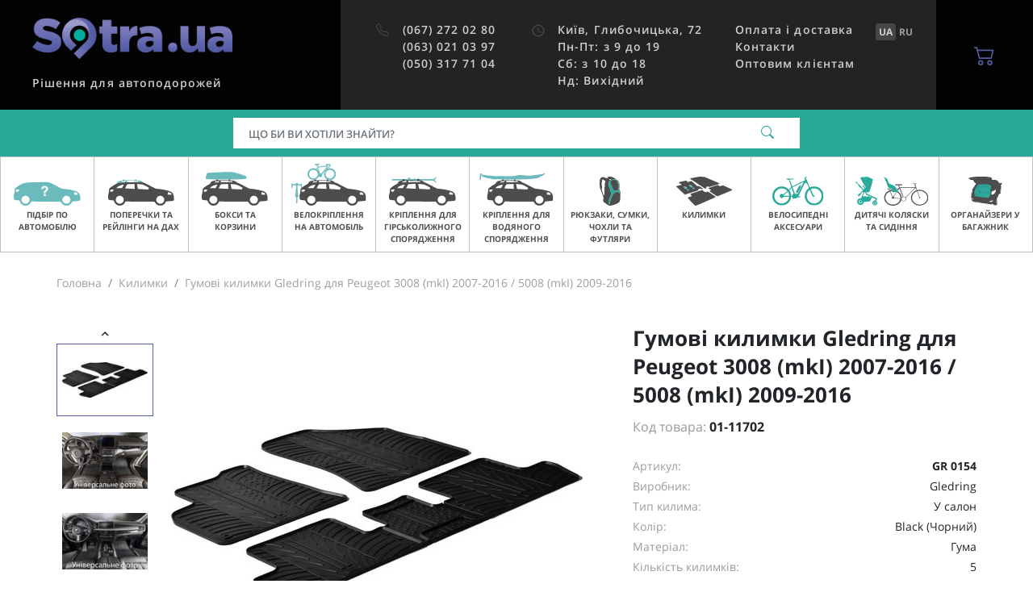

--- FILE ---
content_type: text/html; charset=UTF-8
request_url: https://sotra.ua/ua/kovriki-v-salon-avtomobilya/rezinovye-kovriki-gledring-dlya-peugeot-3008-mki-5008-mki-2009-2016-gr-0154.html
body_size: 16993
content:
    <!DOCTYPE html>
    <html lang="en">
    <head>
        <title>Гумові килимки Gledring для Peugeot 3008 (mkI) 2007-2016 / 5008 (mkI) 2009-2016 купити в Sotra.ua</title>
        <meta name="description" content="Найкращі ціни на Гумові килимки Gledring для Peugeot 3008 (mkI) 2007-2016 / 5008 (mkI) 2009-2016 ✔ Безкоштовна доставка по Україні ✔ Гарантія якості ☎ Sotra.ua">
<meta charset="UTF-8">
<meta name="viewport" content="width=device-width, initial-scale=1.0, user-scalable=yes, minimal-ui">
<meta name="csrf-param" content="XURTk8WjJfW6">
<meta name="csrf-token" content="3QKHUE6yujAGsL5yOpfiRzxv9swY_Sb_uOquiz4wXLurVOA8IP_YBW6E1Cpu_qtqWSjFh27JFYz1hdzJDmof5A==">

<link type="image/png" href="/favicon.png" rel="shortcut icon">
<link href="https://sotra.ua/ua/kovriki-v-salon-avtomobilya/rezinovye-kovriki-gledring-dlya-peugeot-3008-mki-5008-mki-2009-2016-gr-0154.html" rel="alternate" hreflang="uk-ua">
<link href="https://sotra.ua/kovriki-v-salon-avtomobilya/rezinovye-kovriki-gledring-dlya-peugeot-3008-mki-5008-mki-2009-2016-gr-0154.html" rel="alternate" hreflang="ru-ua">
<link href="/assets/a1cb68f5/styles.css?v=1748271692" rel="stylesheet">                    <script type="application/ld+json">
                {
                    "@context": "http://schema.org",
                    "@type": "Organization",
                    "name": "Sotra.ua",
                    "url": "https://sotra.ua"
                }
            </script>
                            <script>
    window.ecommerceData = {
    "items": {
        "11702": {
            "item_name": "Гумові килимки Gledring для Peugeot 3008 (mkI) 2007-2016 \/ 5008 (mkI) 2009-2016",
            "item_id": "GR 0154",
            "price": 1499,
            "currency": "UAH",
            "item_brand": "Gledring",
            "item_variant": "Black (Чорний)",
            "item_list_id": "",
            "item_list_name": "",
            "quantity": 1,
            "item_category": "Килимки"
        }
    }
};
</script>

<script>
    dataLayer = window.dataLayer || [];
    dataLayer.push({
    "ecomm_pagetype": "product",
    "ecomm_prodid": 11702,
    "ecomm_totalvalue": 1499
});
</script>
<script>
    dataLayer = window.dataLayer || [];
    dataLayer.push({
    "event": "view_item",
    "ecommerce": {
        "items": [
            {
                "item_name": "Гумові килимки Gledring для Peugeot 3008 (mkI) 2007-2016 \/ 5008 (mkI) 2009-2016",
                "item_id": "GR 0154",
                "price": 1499,
                "currency": "UAH",
                "item_brand": "Gledring",
                "item_variant": "Black (Чорний)",
                "item_list_id": "",
                "item_list_name": "",
                "quantity": 1,
                "item_category": "Килимки"
            }
        ]
    }
});
</script>
<!-- Google Tag Manager -->
<script>
(function(w,d,s,l,i){w[l]=w[l]||[];w[l].push({'gtm.start':
      new Date().getTime(),event:'gtm.js'});var f=d.getElementsByTagName(s)[0],
    j=d.createElement(s),dl=l!='dataLayer'?'&l='+l:'';j.async=true;j.src=
    'https://www.googletagmanager.com/gtm.js?id='+i+dl;f.parentNode.insertBefore(j,f);
  })(window,document,'script','dataLayer','GTM-W4JKPB');
</script>
<!-- End Google Tag Manager -->
                        </head>
    <body>
    <!-- Google Tag Manager (noscript) -->
<noscript><iframe src="https://www.googletagmanager.com/ns.html?id=GTM-W4JKPB"
                  height="0" width="0" style="display:none;visibility:hidden"></iframe></noscript>
<!-- End Google Tag Manager (noscript) -->
        <header id="main-header" class="main-header">
    <div class="main-header-top">
        <button type="button" class="material-icon main-header-mobile-btn -menu" data-toggle="sidebar" data-target="#main-menu-sidebar"><svg width="18" height="12" viewBox="0 0 18 12" fill="none" xmlns="http://www.w3.org/2000/svg">
<path d="M6 12H17C17.55 12 18 11.55 18 11C18 10.45 17.55 10 17 10H6C5.45 10 5 10.45 5 11C5 11.55 5.45 12 6 12ZM4 7H17C17.55 7 18 6.55 18 6C18 5.45 17.55 5 17 5H4C3.45 5 3 5.45 3 6C3 6.55 3.45 7 4 7ZM0 1C0 1.55 0.45 2 1 2H17C17.55 2 18 1.55 18 1C18 0.45 17.55 0 17 0H1C0.45 0 0 0.45 0 1Z" fill="currentColor"/>
</svg>
</button>        <div class="main-header-branding">
            <div class="left">
                <a href="https://sotra.ua/ua/" class="link">
                    <img class="logo d-none d-ds-block" src="/assets/6a424fbf/logo.png" alt="" title="Sotra.ua">                    <img class="logo d-ds-none" src="/assets/6a424fbf/logo_mob.svg" alt="" title="Sotra.ua">                </a>
            </div>
            <div class="right">
                <span class="slug">
                    Рішення для автоподорожей                </span>
            </div>
        </div>
        <div class="main-header-info">
            <div class="column">
                <div class="main-header-nav">
                    <i class="material-icon"><svg xmlns="http://www.w3.org/2000/svg" width="18" height="18" fill="currentColor" class="bi bi-telephone" viewBox="0 0 18 18">
    <path d="M3.654 1.328a.678.678 0 0 0-1.015-.063L1.605 2.3c-.483.484-.661 1.169-.45 1.77a17.568 17.568 0 0 0 4.168 6.608 17.569 17.569 0 0 0 6.608 4.168c.601.211 1.286.033 1.77-.45l1.034-1.034a.678.678 0 0 0-.063-1.015l-2.307-1.794a.678.678 0 0 0-.58-.122l-2.19.547a1.745 1.745 0 0 1-1.657-.459L5.482 8.062a1.745 1.745 0 0 1-.46-1.657l.548-2.19a.678.678 0 0 0-.122-.58L3.654 1.328zM1.884.511a1.745 1.745 0 0 1 2.612.163L6.29 2.98c.329.423.445.974.315 1.494l-.547 2.19a.678.678 0 0 0 .178.643l2.457 2.457a.678.678 0 0 0 .644.178l2.189-.547a1.745 1.745 0 0 1 1.494.315l2.306 1.794c.829.645.905 1.87.163 2.611l-1.034 1.034c-.74.74-1.846 1.065-2.877.702a18.634 18.634 0 0 1-7.01-4.42 18.634 18.634 0 0 1-4.42-7.009c-.362-1.03-.037-2.137.703-2.877L1.885.511z"/>
</svg></i>                    <nav class="items">
                                                    <a class="item ringo-phone" href="tel:+380672720280">(067) 272 02 80</a>                                                    <a class="item ringo-phone" href="tel:+380630210397">(063) 021 03 97</a>                                                    <a class="item ringo-phone" href="tel:+380503177104">(050) 317 71 04</a>                                            </nav>
                </div>
            </div>
            <div class="column">
                <div class="main-header-nav">
                    <i class="material-icon">
                        <i class="material-icon"><svg xmlns="http://www.w3.org/2000/svg" viewBox="0 0 24 24" fill="currentColor" width="18px" height="18px"><path d="M0 0h24v24H0z" fill="none"/><path d="M11.99 2C6.47 2 2 6.48 2 12s4.47 10 9.99 10C17.52 22 22 17.52 22 12S17.52 2 11.99 2zM12 20c-4.42 0-8-3.58-8-8s3.58-8 8-8 8 3.58 8 8-3.58 8-8 8z"/><path d="M12.5 7H11v6l5.25 3.15.75-1.23-4.5-2.67z"/></svg>
</i>                    </i>
                    <nav class="items">
                        <a href="/ua/kontakty.html" class="item">
  <div>Київ, Глибочицька, 72</div>
  <div>Пн-Пт: з 9 до 19</div>
  <div>Сб: з 10 до 18</div>
  <div>Нд: Вихідний</div>
</a>                    </nav>
                </div>
            </div>
            <div class="column">
                <div class="main-header-nav">
                    <nav class="items">
                        <a href="/ua/oplata-i-dostavka.html" class="item">Оплата і доставка</a><a href="/ua/kontakty.html" class="item">Контакти</a><a href="/ua/opt-clients.html" class="item">Оптовим клієнтам</a>                                            </nav>
                </div>
            </div>
            <div class="lang-switch">
                <a class="active" href="/ua/kovriki-v-salon-avtomobilya/rezinovye-kovriki-gledring-dlya-peugeot-3008-mki-5008-mki-2009-2016-gr-0154.html" data-lang="ua"><strong>UA</strong></a><a href="/kovriki-v-salon-avtomobilya/rezinovye-kovriki-gledring-dlya-peugeot-3008-mki-5008-mki-2009-2016-gr-0154.html" data-lang="ru"><strong>RU</strong></a>            </div>
        </div>
        <label for="search-modal-input"
               class="main-header-mobile-btn d-ds-none"
               data-toggle="modal"
               data-target="#search-mobile">
            <i class="material-icon"><svg xmlns="http://www.w3.org/2000/svg" width="18" height="18" fill="currentColor" viewBox="0 0 18 18">
    <path d="M11.742 10.344a6.5 6.5 0 1 0-1.397 1.398h-.001c.03.04.062.078.098.115l3.85 3.85a1 1 0 0 0 1.415-1.414l-3.85-3.85a1.007 1.007 0 0 0-.115-.1zM12 6.5a5.5 5.5 0 1 1-11 0 5.5 5.5 0 0 1 11 0z"/>
</svg></i>        </label>
        <div class="dropdown d-ds-none">
            <button
                    type="button"
                    class="main-header-mobile-btn"
                    data-toggle="dropdown"
                    data-display="static"
            >
                <i class="material-icon"><svg xmlns="http://www.w3.org/2000/svg" width="18" height="18" fill="currentColor" class="bi bi-telephone" viewBox="0 0 18 18">
    <path d="M3.654 1.328a.678.678 0 0 0-1.015-.063L1.605 2.3c-.483.484-.661 1.169-.45 1.77a17.568 17.568 0 0 0 4.168 6.608 17.569 17.569 0 0 0 6.608 4.168c.601.211 1.286.033 1.77-.45l1.034-1.034a.678.678 0 0 0-.063-1.015l-2.307-1.794a.678.678 0 0 0-.58-.122l-2.19.547a1.745 1.745 0 0 1-1.657-.459L5.482 8.062a1.745 1.745 0 0 1-.46-1.657l.548-2.19a.678.678 0 0 0-.122-.58L3.654 1.328zM1.884.511a1.745 1.745 0 0 1 2.612.163L6.29 2.98c.329.423.445.974.315 1.494l-.547 2.19a.678.678 0 0 0 .178.643l2.457 2.457a.678.678 0 0 0 .644.178l2.189-.547a1.745 1.745 0 0 1 1.494.315l2.306 1.794c.829.645.905 1.87.163 2.611l-1.034 1.034c-.74.74-1.846 1.065-2.877.702a18.634 18.634 0 0 1-7.01-4.42 18.634 18.634 0 0 1-4.42-7.009c-.362-1.03-.037-2.137.703-2.877L1.885.511z"/>
</svg></i>            </button>
            <div id="main-header-modal-phones" class="dropdown-menu -main-header-phones p-3"
                 aria-labelledby="dropdownMenuButton" style="width: 288px">
                                    <div class="row mb-4 align-items-center">
                        <div class="col-6 text-title">
                            (067) 272 02 80                        </div>
                        <div class="col-6">
                            <a
                                    href="tel:+380672720280"
                                    class="btn btn-accent-light d-block"
                            >
                                Зателефонувати                            </a>
                        </div>
                    </div>
                                    <div class="row mb-4 align-items-center">
                        <div class="col-6 text-title">
                            (063) 021 03 97                        </div>
                        <div class="col-6">
                            <a
                                    href="tel:+380630210397"
                                    class="btn btn-accent-light d-block"
                            >
                                Зателефонувати                            </a>
                        </div>
                    </div>
                                    <div class="row mb-4 align-items-center">
                        <div class="col-6 text-title">
                            (050) 317 71 04                        </div>
                        <div class="col-6">
                            <a
                                    href="tel:+380503177104"
                                    class="btn btn-accent-light d-block"
                            >
                                Зателефонувати                            </a>
                        </div>
                    </div>
                                <div class="row mb-4 align-items-center">
                    <div class="col-6 text-title">
                        <a href="/cdn-cgi/l/email-protection" class="__cf_email__" data-cfemail="a2d1cacdd2e2d1cdd6d0c38cd7c3">[email&#160;protected]</a>
                    </div>
                    <div class="col-6">
                        <a href="/cdn-cgi/l/email-protection#f182999e81b1829e858390df8490" class="btn btn-accent-light d-block">
                            Написати                        </a>
                    </div>
                </div>
                <div class="row mb-4 align-items-center">
                    <div class="col-6 text-caption pr-0">
                                            </div>
                    <div class="col-6">
                        <a
                                href="/ua/kontakty.html"
                                class="btn btn-outline-accent-light d-block"
                        >
                            Карта                        </a>
                    </div>
                </div>
            </div>
        </div>
        <div
                class="main-header-basket">
            <a
                    href="/ua/checkout.html"
                    class="btn-basket"
            >
                <span class="icon">
                    <i class="material-icon"><svg xmlns="http://www.w3.org/2000/svg" width="16" height="16" fill="currentColor" class="bi bi-cart2" viewBox="0 0 16 16">
    <path d="M0 2.5A.5.5 0 0 1 .5 2H2a.5.5 0 0 1 .485.379L2.89 4H14.5a.5.5 0 0 1 .485.621l-1.5 6A.5.5 0 0 1 13 11H4a.5.5 0 0 1-.485-.379L1.61 3H.5a.5.5 0 0 1-.5-.5zM3.14 5l1.25 5h8.22l1.25-5H3.14zM5 13a1 1 0 1 0 0 2 1 1 0 0 0 0-2zm-2 1a2 2 0 1 1 4 0 2 2 0 0 1-4 0zm9-1a1 1 0 1 0 0 2 1 1 0 0 0 0-2zm-2 1a2 2 0 1 1 4 0 2 2 0 0 1-4 0z"/>
</svg></i>                                    </span>
            </a>
        </div>
    </div>
    <div class="main-header-search"
    >
        <form id="search-desktop-form" class="main-header-search-form" action="/ua/search.html" method="get" autocomplete="off" data-suggest="/ua/suggest.html?q=%7Bquery%7D">        <script data-cfasync="false" src="/cdn-cgi/scripts/5c5dd728/cloudflare-static/email-decode.min.js"></script><script type="application/ld+json">{
    "@context": "https:\/\/schema.org",
    "@type": "WebSite",
    "url": "\/ua\/",
    "potentialAction": {
        "@type": "SearchAction",
        "target": {
            "@type": "EntryPoint",
            "urlTemplate": "\/ua\/search.html?q=%7Bsearch_term_string%7D"
        },
        "query-input": "required name=search_term_string"
    }
}</script>        <div class="input-group">
            <input type="text" id="header-search-input" class="form-control app-search-input" name="q" placeholder="Що би Ви хотіли знайти?" aria-label="Пошук">            <div class="input-group-append">
                <button class="btn">
                    <i id="header-search-icon" class="material-icon"><svg xmlns="http://www.w3.org/2000/svg" width="18" height="18" fill="currentColor" viewBox="0 0 18 18">
    <path d="M11.742 10.344a6.5 6.5 0 1 0-1.397 1.398h-.001c.03.04.062.078.098.115l3.85 3.85a1 1 0 0 0 1.415-1.414l-3.85-3.85a1.007 1.007 0 0 0-.115-.1zM12 6.5a5.5 5.5 0 1 1-11 0 5.5 5.5 0 0 1 11 0z"/>
</svg></i>                    <i id="header-search-spinner" class="material-icon -loading -hidden"><svg xmlns="http://www.w3.org/2000/svg" width="16" height="16" fill="currentColor" class="bi bi-arrow-repeat" viewBox="0 0 16 16">
    <path d="M11.534 7h3.932a.25.25 0 0 1 .192.41l-1.966 2.36a.25.25 0 0 1-.384 0l-1.966-2.36a.25.25 0 0 1 .192-.41zm-11 2h3.932a.25.25 0 0 0 .192-.41L2.692 6.23a.25.25 0 0 0-.384 0L.342 8.59A.25.25 0 0 0 .534 9z"/>
    <path fill-rule="evenodd" d="M8 3c-1.552 0-2.94.707-3.857 1.818a.5.5 0 1 1-.771-.636A6.002 6.002 0 0 1 13.917 7H12.9A5.002 5.002 0 0 0 8 3zM3.1 9a5.002 5.002 0 0 0 8.757 2.182.5.5 0 1 1 .771.636A6.002 6.002 0 0 1 2.083 9H3.1z"/>
</svg></i>                </button>
            </div>
            <div id="header-search-suggest"
                 class="main-header-search-suggest shadow-lg -hidden app-search-suggest"></div>
        </div>
        </form>    </div>
</header>
    <div id="main-menu-sidebar" class="sidebar-content -main-menu">
    <button class="sidebar-close"
            type="button"
            data-toggle="sidebar"
            data-action="close"
            data-target="#main-menu-sidebar"
    >
        <i class="material-icon"><svg xmlns="http://www.w3.org/2000/svg" width="16" height="16" fill="currentColor" class="bi bi-x" viewBox="0 0 16 16">
    <path d="M4.646 4.646a.5.5 0 0 1 .708 0L8 7.293l2.646-2.647a.5.5 0 0 1 .708.708L8.707 8l2.647 2.646a.5.5 0 0 1-.708.708L8 8.707l-2.646 2.647a.5.5 0 0 1-.708-.708L7.293 8 4.646 5.354a.5.5 0 0 1 0-.708z"/>
</svg></i>    </button>
    <div class="content">
        <div class="main-menu">
            <div class="body">
                <nav id="main-menu-index" class="main-menu-nav">
                    <div class="header">
                        Меню                    </div>
                                            <div class="item">
                                                            <a href="/ua/bagazhniki-i-reilingi-na-kryshu-avto.html" class="link">
                                    <div class="imageholder">
                                        <img class="lazyload image" alt="Підбір по автомобілю" data-src="https://sotra.ua/images/menu/carfit.svg">                                    </div>
                                    <span class="label">Підбір по автомобілю</span>
                                    <i class="material-icon"><svg xmlns="http://www.w3.org/2000/svg" width="16" height="16" fill="currentColor" class="bi bi-arrow-right" viewBox="0 0 16 16">
    <path fill-rule="evenodd" d="M1 8a.5.5 0 0 1 .5-.5h11.793l-3.147-3.146a.5.5 0 0 1 .708-.708l4 4a.5.5 0 0 1 0 .708l-4 4a.5.5 0 0 1-.708-.708L13.293 8.5H1.5A.5.5 0 0 1 1 8z"/>
</svg></i>                                </a>
                                                    </div>
                                            <div class="item">
                                                            <a
                                        href="/ua/bagazhniki-i-reilingi-na-kryshu.html"
                                        class="link"
                                        data-toggle="main-menu"
                                        data-target="#main-submenu-1"
                                >
                                    <div class="imageholder">
                                        <img class="lazyload image" src="[data-uri]" alt="Поперечки та рейлінги на дах" data-src="https://sotra.ua/images/menu/rack.svg">                                    </div>
                                    <span class="label">Поперечки та рейлінги на дах</span>
                                    <i class="material-icon"><svg xmlns="http://www.w3.org/2000/svg" width="16" height="16" fill="currentColor" class="bi bi-chevron-right" viewBox="0 0 16 16">
    <path fill-rule="evenodd" d="M4.646 1.646a.5.5 0 0 1 .708 0l6 6a.5.5 0 0 1 0 .708l-6 6a.5.5 0 0 1-.708-.708L10.293 8 4.646 2.354a.5.5 0 0 1 0-.708z"/>
</svg></i>                                </a>
                                <div id="main-submenu-1" class="main-menu-nav">
                                    <div class="header">
                                        <a
                                                href="/ua/bagazhniki-i-reilingi-na-kryshu.html"
                                                data-toggle="main-menu"
                                                data-target="#main-submenu-1"
                                                class="headerlink"
                                        >
                                            <i class="material-icon"><svg xmlns="http://www.w3.org/2000/svg" width="16" height="16" fill="currentColor" class="bi bi-chevron-left" viewBox="0 0 16 16">
    <path fill-rule="evenodd" d="M11.354 1.646a.5.5 0 0 1 0 .708L5.707 8l5.647 5.646a.5.5 0 0 1-.708.708l-6-6a.5.5 0 0 1 0-.708l6-6a.5.5 0 0 1 .708 0z"/>
</svg></i>                                            <span class="text">Поперечки та рейлінги на дах</span>
                                        </a>
                                    </div>
                                                                            <div class="item">
                                            <a
                                                    href="/ua/bagazhniki-i-reilingi-na-kryshu/bagazhniki-na-gladkuyu-kryshu.html"
                                                    class="link"
                                            >
                                                <span class="label"> Багажники на гладкий дах</span>
                                                <i class="material-icon"><svg xmlns="http://www.w3.org/2000/svg" width="16" height="16" fill="currentColor" class="bi bi-arrow-right" viewBox="0 0 16 16">
    <path fill-rule="evenodd" d="M1 8a.5.5 0 0 1 .5-.5h11.793l-3.147-3.146a.5.5 0 0 1 .708-.708l4 4a.5.5 0 0 1 0 .708l-4 4a.5.5 0 0 1-.708-.708L13.293 8.5H1.5A.5.5 0 0 1 1 8z"/>
</svg></i>                                            </a>
                                        </div>
                                                                            <div class="item">
                                            <a
                                                    href="/ua/bagazhniki-i-reilingi-na-kryshu/bagazhniki-v-shtatnoe-mesto.html"
                                                    class="link"
                                            >
                                                <span class="label"> Багажники у штатне місце</span>
                                                <i class="material-icon"><svg xmlns="http://www.w3.org/2000/svg" width="16" height="16" fill="currentColor" class="bi bi-arrow-right" viewBox="0 0 16 16">
    <path fill-rule="evenodd" d="M1 8a.5.5 0 0 1 .5-.5h11.793l-3.147-3.146a.5.5 0 0 1 .708-.708l4 4a.5.5 0 0 1 0 .708l-4 4a.5.5 0 0 1-.708-.708L13.293 8.5H1.5A.5.5 0 0 1 1 8z"/>
</svg></i>                                            </a>
                                        </div>
                                                                            <div class="item">
                                            <a
                                                    href="/ua/bagazhniki-i-reilingi-na-kryshu/bagazhniki-na-reilingi.html"
                                                    class="link"
                                            >
                                                <span class="label"> Багажники на рейлінги</span>
                                                <i class="material-icon"><svg xmlns="http://www.w3.org/2000/svg" width="16" height="16" fill="currentColor" class="bi bi-arrow-right" viewBox="0 0 16 16">
    <path fill-rule="evenodd" d="M1 8a.5.5 0 0 1 .5-.5h11.793l-3.147-3.146a.5.5 0 0 1 .708-.708l4 4a.5.5 0 0 1 0 .708l-4 4a.5.5 0 0 1-.708-.708L13.293 8.5H1.5A.5.5 0 0 1 1 8z"/>
</svg></i>                                            </a>
                                        </div>
                                                                            <div class="item">
                                            <a
                                                    href="/ua/bagazhniki-i-reilingi-na-kryshu/bagazhniki-na-integrirovanye-reilingi.html"
                                                    class="link"
                                            >
                                                <span class="label"> Багажники на інтегровані рейлінги</span>
                                                <i class="material-icon"><svg xmlns="http://www.w3.org/2000/svg" width="16" height="16" fill="currentColor" class="bi bi-arrow-right" viewBox="0 0 16 16">
    <path fill-rule="evenodd" d="M1 8a.5.5 0 0 1 .5-.5h11.793l-3.147-3.146a.5.5 0 0 1 .708-.708l4 4a.5.5 0 0 1 0 .708l-4 4a.5.5 0 0 1-.708-.708L13.293 8.5H1.5A.5.5 0 0 1 1 8z"/>
</svg></i>                                            </a>
                                        </div>
                                                                            <div class="item">
                                            <a
                                                    href="/ua/bagazhniki-i-reilingi-na-kryshu/bagazhniki-na-vodostok.html"
                                                    class="link"
                                            >
                                                <span class="label"> Багажники на водосток</span>
                                                <i class="material-icon"><svg xmlns="http://www.w3.org/2000/svg" width="16" height="16" fill="currentColor" class="bi bi-arrow-right" viewBox="0 0 16 16">
    <path fill-rule="evenodd" d="M1 8a.5.5 0 0 1 .5-.5h11.793l-3.147-3.146a.5.5 0 0 1 .708-.708l4 4a.5.5 0 0 1 0 .708l-4 4a.5.5 0 0 1-.708-.708L13.293 8.5H1.5A.5.5 0 0 1 1 8z"/>
</svg></i>                                            </a>
                                        </div>
                                                                            <div class="item">
                                            <a
                                                    href="/ua/bagazhniki-i-reilingi-na-kryshu/akssesuary-k-bagazhnikam.html"
                                                    class="link"
                                            >
                                                <span class="label"> Аксесуари до багажників</span>
                                                <i class="material-icon"><svg xmlns="http://www.w3.org/2000/svg" width="16" height="16" fill="currentColor" class="bi bi-arrow-right" viewBox="0 0 16 16">
    <path fill-rule="evenodd" d="M1 8a.5.5 0 0 1 .5-.5h11.793l-3.147-3.146a.5.5 0 0 1 .708-.708l4 4a.5.5 0 0 1 0 .708l-4 4a.5.5 0 0 1-.708-.708L13.293 8.5H1.5A.5.5 0 0 1 1 8z"/>
</svg></i>                                            </a>
                                        </div>
                                                                            <div class="item">
                                            <a
                                                    href="/ua/lichinki-zamkov.html"
                                                    class="link"
                                            >
                                                <span class="label"> Личинки замків</span>
                                                <i class="material-icon"><svg xmlns="http://www.w3.org/2000/svg" width="16" height="16" fill="currentColor" class="bi bi-arrow-right" viewBox="0 0 16 16">
    <path fill-rule="evenodd" d="M1 8a.5.5 0 0 1 .5-.5h11.793l-3.147-3.146a.5.5 0 0 1 .708-.708l4 4a.5.5 0 0 1 0 .708l-4 4a.5.5 0 0 1-.708-.708L13.293 8.5H1.5A.5.5 0 0 1 1 8z"/>
</svg></i>                                            </a>
                                        </div>
                                                                            <div class="item">
                                            <a
                                                    href="/ua/bagazhniki-i-reilingi-na-kryshu/parts.html"
                                                    class="link"
                                            >
                                                <span class="label"> Запчастини для багажників</span>
                                                <i class="material-icon"><svg xmlns="http://www.w3.org/2000/svg" width="16" height="16" fill="currentColor" class="bi bi-arrow-right" viewBox="0 0 16 16">
    <path fill-rule="evenodd" d="M1 8a.5.5 0 0 1 .5-.5h11.793l-3.147-3.146a.5.5 0 0 1 .708-.708l4 4a.5.5 0 0 1 0 .708l-4 4a.5.5 0 0 1-.708-.708L13.293 8.5H1.5A.5.5 0 0 1 1 8z"/>
</svg></i>                                            </a>
                                        </div>
                                                                    </div>
                                                    </div>
                                            <div class="item">
                                                            <a
                                        href="/ua/boksy-i-korziny.html"
                                        class="link"
                                        data-toggle="main-menu"
                                        data-target="#main-submenu-2"
                                >
                                    <div class="imageholder">
                                        <img class="lazyload image" src="[data-uri]" alt="Бокси та корзини" data-src="https://sotra.ua/images/menu/box.svg">                                    </div>
                                    <span class="label">Бокси та корзини</span>
                                    <i class="material-icon"><svg xmlns="http://www.w3.org/2000/svg" width="16" height="16" fill="currentColor" class="bi bi-chevron-right" viewBox="0 0 16 16">
    <path fill-rule="evenodd" d="M4.646 1.646a.5.5 0 0 1 .708 0l6 6a.5.5 0 0 1 0 .708l-6 6a.5.5 0 0 1-.708-.708L10.293 8 4.646 2.354a.5.5 0 0 1 0-.708z"/>
</svg></i>                                </a>
                                <div id="main-submenu-2" class="main-menu-nav">
                                    <div class="header">
                                        <a
                                                href="/ua/boksy-i-korziny.html"
                                                data-toggle="main-menu"
                                                data-target="#main-submenu-2"
                                                class="headerlink"
                                        >
                                            <i class="material-icon"><svg xmlns="http://www.w3.org/2000/svg" width="16" height="16" fill="currentColor" class="bi bi-chevron-left" viewBox="0 0 16 16">
    <path fill-rule="evenodd" d="M11.354 1.646a.5.5 0 0 1 0 .708L5.707 8l5.647 5.646a.5.5 0 0 1-.708.708l-6-6a.5.5 0 0 1 0-.708l6-6a.5.5 0 0 1 .708 0z"/>
</svg></i>                                            <span class="text">Бокси та корзини</span>
                                        </a>
                                    </div>
                                                                            <div class="item">
                                            <a
                                                    href="/ua/boksy-i-korziny/gruzovye-boksy.html"
                                                    class="link"
                                            >
                                                <span class="label"> Вантажні бокси</span>
                                                <i class="material-icon"><svg xmlns="http://www.w3.org/2000/svg" width="16" height="16" fill="currentColor" class="bi bi-arrow-right" viewBox="0 0 16 16">
    <path fill-rule="evenodd" d="M1 8a.5.5 0 0 1 .5-.5h11.793l-3.147-3.146a.5.5 0 0 1 .708-.708l4 4a.5.5 0 0 1 0 .708l-4 4a.5.5 0 0 1-.708-.708L13.293 8.5H1.5A.5.5 0 0 1 1 8z"/>
</svg></i>                                            </a>
                                        </div>
                                                                            <div class="item">
                                            <a
                                                    href="/ua/boksy-i-korziny/gruzovye-korziny.html"
                                                    class="link"
                                            >
                                                <span class="label"> Вантажні корзини</span>
                                                <i class="material-icon"><svg xmlns="http://www.w3.org/2000/svg" width="16" height="16" fill="currentColor" class="bi bi-arrow-right" viewBox="0 0 16 16">
    <path fill-rule="evenodd" d="M1 8a.5.5 0 0 1 .5-.5h11.793l-3.147-3.146a.5.5 0 0 1 .708-.708l4 4a.5.5 0 0 1 0 .708l-4 4a.5.5 0 0 1-.708-.708L13.293 8.5H1.5A.5.5 0 0 1 1 8z"/>
</svg></i>                                            </a>
                                        </div>
                                                                            <div class="item">
                                            <a
                                                    href="/ua/boksy-i-korziny/platformy-na-farkop.html"
                                                    class="link"
                                            >
                                                <span class="label"> Бокси на фаркоп</span>
                                                <i class="material-icon"><svg xmlns="http://www.w3.org/2000/svg" width="16" height="16" fill="currentColor" class="bi bi-arrow-right" viewBox="0 0 16 16">
    <path fill-rule="evenodd" d="M1 8a.5.5 0 0 1 .5-.5h11.793l-3.147-3.146a.5.5 0 0 1 .708-.708l4 4a.5.5 0 0 1 0 .708l-4 4a.5.5 0 0 1-.708-.708L13.293 8.5H1.5A.5.5 0 0 1 1 8z"/>
</svg></i>                                            </a>
                                        </div>
                                                                            <div class="item">
                                            <a
                                                    href="/ua/boksy-i-korziny/palatki-na-kryshu.html"
                                                    class="link"
                                            >
                                                <span class="label"> Намети на дах</span>
                                                <i class="material-icon"><svg xmlns="http://www.w3.org/2000/svg" width="16" height="16" fill="currentColor" class="bi bi-arrow-right" viewBox="0 0 16 16">
    <path fill-rule="evenodd" d="M1 8a.5.5 0 0 1 .5-.5h11.793l-3.147-3.146a.5.5 0 0 1 .708-.708l4 4a.5.5 0 0 1 0 .708l-4 4a.5.5 0 0 1-.708-.708L13.293 8.5H1.5A.5.5 0 0 1 1 8z"/>
</svg></i>                                            </a>
                                        </div>
                                                                            <div class="item">
                                            <a
                                                    href="/ua/boksy-i-korziny/navesy-dlya-avtomobilej.html"
                                                    class="link"
                                            >
                                                <span class="label"> Навіси для автомобілів</span>
                                                <i class="material-icon"><svg xmlns="http://www.w3.org/2000/svg" width="16" height="16" fill="currentColor" class="bi bi-arrow-right" viewBox="0 0 16 16">
    <path fill-rule="evenodd" d="M1 8a.5.5 0 0 1 .5-.5h11.793l-3.147-3.146a.5.5 0 0 1 .708-.708l4 4a.5.5 0 0 1 0 .708l-4 4a.5.5 0 0 1-.708-.708L13.293 8.5H1.5A.5.5 0 0 1 1 8z"/>
</svg></i>                                            </a>
                                        </div>
                                                                            <div class="item">
                                            <a
                                                    href="/ua/boksy-i-korziny/akssesuary-k-boksam.html"
                                                    class="link"
                                            >
                                                <span class="label"> Аксесуари до боксів та корзин</span>
                                                <i class="material-icon"><svg xmlns="http://www.w3.org/2000/svg" width="16" height="16" fill="currentColor" class="bi bi-arrow-right" viewBox="0 0 16 16">
    <path fill-rule="evenodd" d="M1 8a.5.5 0 0 1 .5-.5h11.793l-3.147-3.146a.5.5 0 0 1 .708-.708l4 4a.5.5 0 0 1 0 .708l-4 4a.5.5 0 0 1-.708-.708L13.293 8.5H1.5A.5.5 0 0 1 1 8z"/>
</svg></i>                                            </a>
                                        </div>
                                                                            <div class="item">
                                            <a
                                                    href="/ua/boksy-i-korziny/aksessuary-dlya-palatok.html"
                                                    class="link"
                                            >
                                                <span class="label"> Аксесуари для наметів</span>
                                                <i class="material-icon"><svg xmlns="http://www.w3.org/2000/svg" width="16" height="16" fill="currentColor" class="bi bi-arrow-right" viewBox="0 0 16 16">
    <path fill-rule="evenodd" d="M1 8a.5.5 0 0 1 .5-.5h11.793l-3.147-3.146a.5.5 0 0 1 .708-.708l4 4a.5.5 0 0 1 0 .708l-4 4a.5.5 0 0 1-.708-.708L13.293 8.5H1.5A.5.5 0 0 1 1 8z"/>
</svg></i>                                            </a>
                                        </div>
                                                                            <div class="item">
                                            <a
                                                    href="/ua/lichinki-zamkov.html"
                                                    class="link"
                                            >
                                                <span class="label"> Личинки замків</span>
                                                <i class="material-icon"><svg xmlns="http://www.w3.org/2000/svg" width="16" height="16" fill="currentColor" class="bi bi-arrow-right" viewBox="0 0 16 16">
    <path fill-rule="evenodd" d="M1 8a.5.5 0 0 1 .5-.5h11.793l-3.147-3.146a.5.5 0 0 1 .708-.708l4 4a.5.5 0 0 1 0 .708l-4 4a.5.5 0 0 1-.708-.708L13.293 8.5H1.5A.5.5 0 0 1 1 8z"/>
</svg></i>                                            </a>
                                        </div>
                                                                            <div class="item">
                                            <a
                                                    href="/ua/boksy-i-korziny/parts.html"
                                                    class="link"
                                            >
                                                <span class="label"> Запчастини для боксів та корзин</span>
                                                <i class="material-icon"><svg xmlns="http://www.w3.org/2000/svg" width="16" height="16" fill="currentColor" class="bi bi-arrow-right" viewBox="0 0 16 16">
    <path fill-rule="evenodd" d="M1 8a.5.5 0 0 1 .5-.5h11.793l-3.147-3.146a.5.5 0 0 1 .708-.708l4 4a.5.5 0 0 1 0 .708l-4 4a.5.5 0 0 1-.708-.708L13.293 8.5H1.5A.5.5 0 0 1 1 8z"/>
</svg></i>                                            </a>
                                        </div>
                                                                    </div>
                                                    </div>
                                            <div class="item">
                                                            <a
                                        href="/ua/velokrepleniya-na-avtomobil.html"
                                        class="link"
                                        data-toggle="main-menu"
                                        data-target="#main-submenu-3"
                                >
                                    <div class="imageholder">
                                        <img class="lazyload image" src="[data-uri]" alt="Велокріплення на автомобіль" data-src="https://sotra.ua/images/menu/bike.svg">                                    </div>
                                    <span class="label">Велокріплення на автомобіль</span>
                                    <i class="material-icon"><svg xmlns="http://www.w3.org/2000/svg" width="16" height="16" fill="currentColor" class="bi bi-chevron-right" viewBox="0 0 16 16">
    <path fill-rule="evenodd" d="M4.646 1.646a.5.5 0 0 1 .708 0l6 6a.5.5 0 0 1 0 .708l-6 6a.5.5 0 0 1-.708-.708L10.293 8 4.646 2.354a.5.5 0 0 1 0-.708z"/>
</svg></i>                                </a>
                                <div id="main-submenu-3" class="main-menu-nav">
                                    <div class="header">
                                        <a
                                                href="/ua/velokrepleniya-na-avtomobil.html"
                                                data-toggle="main-menu"
                                                data-target="#main-submenu-3"
                                                class="headerlink"
                                        >
                                            <i class="material-icon"><svg xmlns="http://www.w3.org/2000/svg" width="16" height="16" fill="currentColor" class="bi bi-chevron-left" viewBox="0 0 16 16">
    <path fill-rule="evenodd" d="M11.354 1.646a.5.5 0 0 1 0 .708L5.707 8l5.647 5.646a.5.5 0 0 1-.708.708l-6-6a.5.5 0 0 1 0-.708l6-6a.5.5 0 0 1 .708 0z"/>
</svg></i>                                            <span class="text">Велокріплення на автомобіль</span>
                                        </a>
                                    </div>
                                                                            <div class="item">
                                            <a
                                                    href="/ua/velokrepleniya-na-avtomobil/velokreplenie-na-kryshu.html"
                                                    class="link"
                                            >
                                                <span class="label"> Велокріплення на дах</span>
                                                <i class="material-icon"><svg xmlns="http://www.w3.org/2000/svg" width="16" height="16" fill="currentColor" class="bi bi-arrow-right" viewBox="0 0 16 16">
    <path fill-rule="evenodd" d="M1 8a.5.5 0 0 1 .5-.5h11.793l-3.147-3.146a.5.5 0 0 1 .708-.708l4 4a.5.5 0 0 1 0 .708l-4 4a.5.5 0 0 1-.708-.708L13.293 8.5H1.5A.5.5 0 0 1 1 8z"/>
</svg></i>                                            </a>
                                        </div>
                                                                            <div class="item">
                                            <a
                                                    href="/ua/velokrepleniya-na-avtomobil/velokreplenie-na-farkop.html"
                                                    class="link"
                                            >
                                                <span class="label"> Велокріплення на фаркоп</span>
                                                <i class="material-icon"><svg xmlns="http://www.w3.org/2000/svg" width="16" height="16" fill="currentColor" class="bi bi-arrow-right" viewBox="0 0 16 16">
    <path fill-rule="evenodd" d="M1 8a.5.5 0 0 1 .5-.5h11.793l-3.147-3.146a.5.5 0 0 1 .708-.708l4 4a.5.5 0 0 1 0 .708l-4 4a.5.5 0 0 1-.708-.708L13.293 8.5H1.5A.5.5 0 0 1 1 8z"/>
</svg></i>                                            </a>
                                        </div>
                                                                            <div class="item">
                                            <a
                                                    href="/ua/velokrepleniya-na-avtomobil/velokreplenie-na-kryshku-bagazhnika.html"
                                                    class="link"
                                            >
                                                <span class="label"> Велокріплення на кришку багажника</span>
                                                <i class="material-icon"><svg xmlns="http://www.w3.org/2000/svg" width="16" height="16" fill="currentColor" class="bi bi-arrow-right" viewBox="0 0 16 16">
    <path fill-rule="evenodd" d="M1 8a.5.5 0 0 1 .5-.5h11.793l-3.147-3.146a.5.5 0 0 1 .708-.708l4 4a.5.5 0 0 1 0 .708l-4 4a.5.5 0 0 1-.708-.708L13.293 8.5H1.5A.5.5 0 0 1 1 8z"/>
</svg></i>                                            </a>
                                        </div>
                                                                            <div class="item">
                                            <a
                                                    href="/ua/velokrepleniya-na-avtomobil/velokreplenie-v-kuzov-pikapa.html"
                                                    class="link"
                                            >
                                                <span class="label"> Велокріплення в кузов пікапа</span>
                                                <i class="material-icon"><svg xmlns="http://www.w3.org/2000/svg" width="16" height="16" fill="currentColor" class="bi bi-arrow-right" viewBox="0 0 16 16">
    <path fill-rule="evenodd" d="M1 8a.5.5 0 0 1 .5-.5h11.793l-3.147-3.146a.5.5 0 0 1 .708-.708l4 4a.5.5 0 0 1 0 .708l-4 4a.5.5 0 0 1-.708-.708L13.293 8.5H1.5A.5.5 0 0 1 1 8z"/>
</svg></i>                                            </a>
                                        </div>
                                                                            <div class="item">
                                            <a
                                                    href="/ua/velokrepleniya-na-avtomobil/stendy-dlya-khraneniya-velosipedov.html"
                                                    class="link"
                                            >
                                                <span class="label"> Стенди для зберігання велосипедів</span>
                                                <i class="material-icon"><svg xmlns="http://www.w3.org/2000/svg" width="16" height="16" fill="currentColor" class="bi bi-arrow-right" viewBox="0 0 16 16">
    <path fill-rule="evenodd" d="M1 8a.5.5 0 0 1 .5-.5h11.793l-3.147-3.146a.5.5 0 0 1 .708-.708l4 4a.5.5 0 0 1 0 .708l-4 4a.5.5 0 0 1-.708-.708L13.293 8.5H1.5A.5.5 0 0 1 1 8z"/>
</svg></i>                                            </a>
                                        </div>
                                                                            <div class="item">
                                            <a
                                                    href="/ua/velokrepleniya-na-avtomobil/akssesuary-dlya-velokreplenii.html"
                                                    class="link"
                                            >
                                                <span class="label"> Аксесуари для велокріплень</span>
                                                <i class="material-icon"><svg xmlns="http://www.w3.org/2000/svg" width="16" height="16" fill="currentColor" class="bi bi-arrow-right" viewBox="0 0 16 16">
    <path fill-rule="evenodd" d="M1 8a.5.5 0 0 1 .5-.5h11.793l-3.147-3.146a.5.5 0 0 1 .708-.708l4 4a.5.5 0 0 1 0 .708l-4 4a.5.5 0 0 1-.708-.708L13.293 8.5H1.5A.5.5 0 0 1 1 8z"/>
</svg></i>                                            </a>
                                        </div>
                                                                            <div class="item">
                                            <a
                                                    href="/ua/lichinki-zamkov.html"
                                                    class="link"
                                            >
                                                <span class="label"> Личинки замків</span>
                                                <i class="material-icon"><svg xmlns="http://www.w3.org/2000/svg" width="16" height="16" fill="currentColor" class="bi bi-arrow-right" viewBox="0 0 16 16">
    <path fill-rule="evenodd" d="M1 8a.5.5 0 0 1 .5-.5h11.793l-3.147-3.146a.5.5 0 0 1 .708-.708l4 4a.5.5 0 0 1 0 .708l-4 4a.5.5 0 0 1-.708-.708L13.293 8.5H1.5A.5.5 0 0 1 1 8z"/>
</svg></i>                                            </a>
                                        </div>
                                                                            <div class="item">
                                            <a
                                                    href="/ua/velokrepleniya-na-avtomobil/parts.html"
                                                    class="link"
                                            >
                                                <span class="label"> Запчастини для велокріплень</span>
                                                <i class="material-icon"><svg xmlns="http://www.w3.org/2000/svg" width="16" height="16" fill="currentColor" class="bi bi-arrow-right" viewBox="0 0 16 16">
    <path fill-rule="evenodd" d="M1 8a.5.5 0 0 1 .5-.5h11.793l-3.147-3.146a.5.5 0 0 1 .708-.708l4 4a.5.5 0 0 1 0 .708l-4 4a.5.5 0 0 1-.708-.708L13.293 8.5H1.5A.5.5 0 0 1 1 8z"/>
</svg></i>                                            </a>
                                        </div>
                                                                    </div>
                                                    </div>
                                            <div class="item">
                                                            <a
                                        href="/ua/krepleniya-dlya-gornogolyzhnogo-snaryazheniya.html"
                                        class="link"
                                        data-toggle="main-menu"
                                        data-target="#main-submenu-4"
                                >
                                    <div class="imageholder">
                                        <img class="lazyload image" src="[data-uri]" alt="Кріплення для гірськолижного спорядження" data-src="https://sotra.ua/images/menu/winter.svg">                                    </div>
                                    <span class="label">Кріплення для гірськолижного спорядження</span>
                                    <i class="material-icon"><svg xmlns="http://www.w3.org/2000/svg" width="16" height="16" fill="currentColor" class="bi bi-chevron-right" viewBox="0 0 16 16">
    <path fill-rule="evenodd" d="M4.646 1.646a.5.5 0 0 1 .708 0l6 6a.5.5 0 0 1 0 .708l-6 6a.5.5 0 0 1-.708-.708L10.293 8 4.646 2.354a.5.5 0 0 1 0-.708z"/>
</svg></i>                                </a>
                                <div id="main-submenu-4" class="main-menu-nav">
                                    <div class="header">
                                        <a
                                                href="/ua/krepleniya-dlya-gornogolyzhnogo-snaryazheniya.html"
                                                data-toggle="main-menu"
                                                data-target="#main-submenu-4"
                                                class="headerlink"
                                        >
                                            <i class="material-icon"><svg xmlns="http://www.w3.org/2000/svg" width="16" height="16" fill="currentColor" class="bi bi-chevron-left" viewBox="0 0 16 16">
    <path fill-rule="evenodd" d="M11.354 1.646a.5.5 0 0 1 0 .708L5.707 8l5.647 5.646a.5.5 0 0 1-.708.708l-6-6a.5.5 0 0 1 0-.708l6-6a.5.5 0 0 1 .708 0z"/>
</svg></i>                                            <span class="text">Кріплення для гірськолижного спорядження</span>
                                        </a>
                                    </div>
                                                                            <div class="item">
                                            <a
                                                    href="/ua/krepleniya-dlya-gornogolyzhnogo-snaryazheniya/krepleniya-dlya-perevozki-lyzh-na-kryshe.html"
                                                    class="link"
                                            >
                                                <span class="label"> Кріплення для перевезення лиж на даху</span>
                                                <i class="material-icon"><svg xmlns="http://www.w3.org/2000/svg" width="16" height="16" fill="currentColor" class="bi bi-arrow-right" viewBox="0 0 16 16">
    <path fill-rule="evenodd" d="M1 8a.5.5 0 0 1 .5-.5h11.793l-3.147-3.146a.5.5 0 0 1 .708-.708l4 4a.5.5 0 0 1 0 .708l-4 4a.5.5 0 0 1-.708-.708L13.293 8.5H1.5A.5.5 0 0 1 1 8z"/>
</svg></i>                                            </a>
                                        </div>
                                                                            <div class="item">
                                            <a
                                                    href="/ua/krepleniya-dlya-gornogolyzhnogo-snaryazheniya/krepleniya-lyzh-na-farkop.html"
                                                    class="link"
                                            >
                                                <span class="label"> Кріплення для перевезення лиж на фаркопі</span>
                                                <i class="material-icon"><svg xmlns="http://www.w3.org/2000/svg" width="16" height="16" fill="currentColor" class="bi bi-arrow-right" viewBox="0 0 16 16">
    <path fill-rule="evenodd" d="M1 8a.5.5 0 0 1 .5-.5h11.793l-3.147-3.146a.5.5 0 0 1 .708-.708l4 4a.5.5 0 0 1 0 .708l-4 4a.5.5 0 0 1-.708-.708L13.293 8.5H1.5A.5.5 0 0 1 1 8z"/>
</svg></i>                                            </a>
                                        </div>
                                                                            <div class="item">
                                            <a
                                                    href="/ua/krepleniya-dlya-gornogolyzhnogo-snaryazheniya/magnitnye-krepleniya-dlya-perevozki-lyzh-na-kryshe.html"
                                                    class="link"
                                            >
                                                <span class="label"> Магнітні кріплення для перевезення лиж на даху</span>
                                                <i class="material-icon"><svg xmlns="http://www.w3.org/2000/svg" width="16" height="16" fill="currentColor" class="bi bi-arrow-right" viewBox="0 0 16 16">
    <path fill-rule="evenodd" d="M1 8a.5.5 0 0 1 .5-.5h11.793l-3.147-3.146a.5.5 0 0 1 .708-.708l4 4a.5.5 0 0 1 0 .708l-4 4a.5.5 0 0 1-.708-.708L13.293 8.5H1.5A.5.5 0 0 1 1 8z"/>
</svg></i>                                            </a>
                                        </div>
                                                                            <div class="item">
                                            <a
                                                    href="/ua/krepleniya-dlya-gornogolyzhnogo-snaryazheniya/aksessuary-kreplenii-dlya-gornogolyzhnogo-snaryazheniya.html"
                                                    class="link"
                                            >
                                                <span class="label"> Аксесуари кріплень для гірськолижного спорядження</span>
                                                <i class="material-icon"><svg xmlns="http://www.w3.org/2000/svg" width="16" height="16" fill="currentColor" class="bi bi-arrow-right" viewBox="0 0 16 16">
    <path fill-rule="evenodd" d="M1 8a.5.5 0 0 1 .5-.5h11.793l-3.147-3.146a.5.5 0 0 1 .708-.708l4 4a.5.5 0 0 1 0 .708l-4 4a.5.5 0 0 1-.708-.708L13.293 8.5H1.5A.5.5 0 0 1 1 8z"/>
</svg></i>                                            </a>
                                        </div>
                                                                            <div class="item">
                                            <a
                                                    href="/ua/lichinki-zamkov.html"
                                                    class="link"
                                            >
                                                <span class="label"> Личинки замків</span>
                                                <i class="material-icon"><svg xmlns="http://www.w3.org/2000/svg" width="16" height="16" fill="currentColor" class="bi bi-arrow-right" viewBox="0 0 16 16">
    <path fill-rule="evenodd" d="M1 8a.5.5 0 0 1 .5-.5h11.793l-3.147-3.146a.5.5 0 0 1 .708-.708l4 4a.5.5 0 0 1 0 .708l-4 4a.5.5 0 0 1-.708-.708L13.293 8.5H1.5A.5.5 0 0 1 1 8z"/>
</svg></i>                                            </a>
                                        </div>
                                                                            <div class="item">
                                            <a
                                                    href="/ua/krepleniya-dlya-gornogolyzhnogo-snaryazheniya/parts.html"
                                                    class="link"
                                            >
                                                <span class="label"> Запчастини для кріплень гірськолижного спорядження</span>
                                                <i class="material-icon"><svg xmlns="http://www.w3.org/2000/svg" width="16" height="16" fill="currentColor" class="bi bi-arrow-right" viewBox="0 0 16 16">
    <path fill-rule="evenodd" d="M1 8a.5.5 0 0 1 .5-.5h11.793l-3.147-3.146a.5.5 0 0 1 .708-.708l4 4a.5.5 0 0 1 0 .708l-4 4a.5.5 0 0 1-.708-.708L13.293 8.5H1.5A.5.5 0 0 1 1 8z"/>
</svg></i>                                            </a>
                                        </div>
                                                                    </div>
                                                    </div>
                                            <div class="item">
                                                            <a
                                        href="/ua/krepleniya-dlya-vodnogo-snaryazheniya.html"
                                        class="link"
                                        data-toggle="main-menu"
                                        data-target="#main-submenu-5"
                                >
                                    <div class="imageholder">
                                        <img class="lazyload image" src="[data-uri]" alt="Кріплення для водяного спорядження" data-src="https://sotra.ua/images/menu/water.svg">                                    </div>
                                    <span class="label">Кріплення для водяного спорядження</span>
                                    <i class="material-icon"><svg xmlns="http://www.w3.org/2000/svg" width="16" height="16" fill="currentColor" class="bi bi-chevron-right" viewBox="0 0 16 16">
    <path fill-rule="evenodd" d="M4.646 1.646a.5.5 0 0 1 .708 0l6 6a.5.5 0 0 1 0 .708l-6 6a.5.5 0 0 1-.708-.708L10.293 8 4.646 2.354a.5.5 0 0 1 0-.708z"/>
</svg></i>                                </a>
                                <div id="main-submenu-5" class="main-menu-nav">
                                    <div class="header">
                                        <a
                                                href="/ua/krepleniya-dlya-vodnogo-snaryazheniya.html"
                                                data-toggle="main-menu"
                                                data-target="#main-submenu-5"
                                                class="headerlink"
                                        >
                                            <i class="material-icon"><svg xmlns="http://www.w3.org/2000/svg" width="16" height="16" fill="currentColor" class="bi bi-chevron-left" viewBox="0 0 16 16">
    <path fill-rule="evenodd" d="M11.354 1.646a.5.5 0 0 1 0 .708L5.707 8l5.647 5.646a.5.5 0 0 1-.708.708l-6-6a.5.5 0 0 1 0-.708l6-6a.5.5 0 0 1 .708 0z"/>
</svg></i>                                            <span class="text">Кріплення для водяного спорядження</span>
                                        </a>
                                    </div>
                                                                            <div class="item">
                                            <a
                                                    href="/ua/krepleniya-dlya-vodnogo-snaryazheniya/krepleniya-dlya-kayaka-i-kanoe.html"
                                                    class="link"
                                            >
                                                <span class="label"> Кріплення для каяка, каное та серфінгу</span>
                                                <i class="material-icon"><svg xmlns="http://www.w3.org/2000/svg" width="16" height="16" fill="currentColor" class="bi bi-arrow-right" viewBox="0 0 16 16">
    <path fill-rule="evenodd" d="M1 8a.5.5 0 0 1 .5-.5h11.793l-3.147-3.146a.5.5 0 0 1 .708-.708l4 4a.5.5 0 0 1 0 .708l-4 4a.5.5 0 0 1-.708-.708L13.293 8.5H1.5A.5.5 0 0 1 1 8z"/>
</svg></i>                                            </a>
                                        </div>
                                                                            <div class="item">
                                            <a
                                                    href="/ua/krepleniya-dlya-vodnogo-snaryazheniya/akssesuary-kreplenii-dlya-vodnogo-snaryazheniya.html"
                                                    class="link"
                                            >
                                                <span class="label"> Аксесуари кріплень для водного спорядження</span>
                                                <i class="material-icon"><svg xmlns="http://www.w3.org/2000/svg" width="16" height="16" fill="currentColor" class="bi bi-arrow-right" viewBox="0 0 16 16">
    <path fill-rule="evenodd" d="M1 8a.5.5 0 0 1 .5-.5h11.793l-3.147-3.146a.5.5 0 0 1 .708-.708l4 4a.5.5 0 0 1 0 .708l-4 4a.5.5 0 0 1-.708-.708L13.293 8.5H1.5A.5.5 0 0 1 1 8z"/>
</svg></i>                                            </a>
                                        </div>
                                                                            <div class="item">
                                            <a
                                                    href="/ua/lichinki-zamkov.html"
                                                    class="link"
                                            >
                                                <span class="label"> Личинки замків</span>
                                                <i class="material-icon"><svg xmlns="http://www.w3.org/2000/svg" width="16" height="16" fill="currentColor" class="bi bi-arrow-right" viewBox="0 0 16 16">
    <path fill-rule="evenodd" d="M1 8a.5.5 0 0 1 .5-.5h11.793l-3.147-3.146a.5.5 0 0 1 .708-.708l4 4a.5.5 0 0 1 0 .708l-4 4a.5.5 0 0 1-.708-.708L13.293 8.5H1.5A.5.5 0 0 1 1 8z"/>
</svg></i>                                            </a>
                                        </div>
                                                                            <div class="item">
                                            <a
                                                    href="/ua/krepleniya-dlya-vodnogo-snaryazheniya/parts.html"
                                                    class="link"
                                            >
                                                <span class="label"> Запчастини для кріплення водного спорядження</span>
                                                <i class="material-icon"><svg xmlns="http://www.w3.org/2000/svg" width="16" height="16" fill="currentColor" class="bi bi-arrow-right" viewBox="0 0 16 16">
    <path fill-rule="evenodd" d="M1 8a.5.5 0 0 1 .5-.5h11.793l-3.147-3.146a.5.5 0 0 1 .708-.708l4 4a.5.5 0 0 1 0 .708l-4 4a.5.5 0 0 1-.708-.708L13.293 8.5H1.5A.5.5 0 0 1 1 8z"/>
</svg></i>                                            </a>
                                        </div>
                                                                    </div>
                                                    </div>
                                            <div class="item">
                                                            <a
                                        href="/ua/ryukzaki-sumki-chekhly-i-futlyary.html"
                                        class="link"
                                        data-toggle="main-menu"
                                        data-target="#main-submenu-6"
                                >
                                    <div class="imageholder">
                                        <img class="lazyload image" src="[data-uri]" alt="Рюкзаки, сумки, чохли та футляри" data-src="https://sotra.ua/images/menu/bags.svg">                                    </div>
                                    <span class="label">Рюкзаки, сумки, чохли та футляри</span>
                                    <i class="material-icon"><svg xmlns="http://www.w3.org/2000/svg" width="16" height="16" fill="currentColor" class="bi bi-chevron-right" viewBox="0 0 16 16">
    <path fill-rule="evenodd" d="M4.646 1.646a.5.5 0 0 1 .708 0l6 6a.5.5 0 0 1 0 .708l-6 6a.5.5 0 0 1-.708-.708L10.293 8 4.646 2.354a.5.5 0 0 1 0-.708z"/>
</svg></i>                                </a>
                                <div id="main-submenu-6" class="main-menu-nav">
                                    <div class="header">
                                        <a
                                                href="/ua/ryukzaki-sumki-chekhly-i-futlyary.html"
                                                data-toggle="main-menu"
                                                data-target="#main-submenu-6"
                                                class="headerlink"
                                        >
                                            <i class="material-icon"><svg xmlns="http://www.w3.org/2000/svg" width="16" height="16" fill="currentColor" class="bi bi-chevron-left" viewBox="0 0 16 16">
    <path fill-rule="evenodd" d="M11.354 1.646a.5.5 0 0 1 0 .708L5.707 8l5.647 5.646a.5.5 0 0 1-.708.708l-6-6a.5.5 0 0 1 0-.708l6-6a.5.5 0 0 1 .708 0z"/>
</svg></i>                                            <span class="text">Рюкзаки, сумки, чохли та футляри</span>
                                        </a>
                                    </div>
                                                                            <div class="item">
                                            <a
                                                    href="/ua/ryukzaki-sumki-chekhly-i-futlyary/povsednevnye-ryukzaki.html"
                                                    class="link"
                                            >
                                                <span class="label"> Міські рюкзаки</span>
                                                <i class="material-icon"><svg xmlns="http://www.w3.org/2000/svg" width="16" height="16" fill="currentColor" class="bi bi-arrow-right" viewBox="0 0 16 16">
    <path fill-rule="evenodd" d="M1 8a.5.5 0 0 1 .5-.5h11.793l-3.147-3.146a.5.5 0 0 1 .708-.708l4 4a.5.5 0 0 1 0 .708l-4 4a.5.5 0 0 1-.708-.708L13.293 8.5H1.5A.5.5 0 0 1 1 8z"/>
</svg></i>                                            </a>
                                        </div>
                                                                            <div class="item">
                                            <a
                                                    href="/ua/ryukzaki-sumki-chekhly-i-futlyary/bagazhnye-sumki-na-kolesikakh.html"
                                                    class="link"
                                            >
                                                <span class="label"> Багажні сумки на колесах</span>
                                                <i class="material-icon"><svg xmlns="http://www.w3.org/2000/svg" width="16" height="16" fill="currentColor" class="bi bi-arrow-right" viewBox="0 0 16 16">
    <path fill-rule="evenodd" d="M1 8a.5.5 0 0 1 .5-.5h11.793l-3.147-3.146a.5.5 0 0 1 .708-.708l4 4a.5.5 0 0 1 0 .708l-4 4a.5.5 0 0 1-.708-.708L13.293 8.5H1.5A.5.5 0 0 1 1 8z"/>
</svg></i>                                            </a>
                                        </div>
                                                                            <div class="item">
                                            <a
                                                    href="/ua/ryukzaki-sumki-chekhly-i-futlyary/sumki-sportivnye.html"
                                                    class="link"
                                            >
                                                <span class="label"> Дорожні та спортивні сумки</span>
                                                <i class="material-icon"><svg xmlns="http://www.w3.org/2000/svg" width="16" height="16" fill="currentColor" class="bi bi-arrow-right" viewBox="0 0 16 16">
    <path fill-rule="evenodd" d="M1 8a.5.5 0 0 1 .5-.5h11.793l-3.147-3.146a.5.5 0 0 1 .708-.708l4 4a.5.5 0 0 1 0 .708l-4 4a.5.5 0 0 1-.708-.708L13.293 8.5H1.5A.5.5 0 0 1 1 8z"/>
</svg></i>                                            </a>
                                        </div>
                                                                            <div class="item">
                                            <a
                                                    href="/ua/ryukzaki-sumki-chekhly-i-futlyary/sumki-i-ryukzaki-dlya-fotoapparatov.html"
                                                    class="link"
                                            >
                                                <span class="label"> Сумки та рюкзаки для фотоапаратів</span>
                                                <i class="material-icon"><svg xmlns="http://www.w3.org/2000/svg" width="16" height="16" fill="currentColor" class="bi bi-arrow-right" viewBox="0 0 16 16">
    <path fill-rule="evenodd" d="M1 8a.5.5 0 0 1 .5-.5h11.793l-3.147-3.146a.5.5 0 0 1 .708-.708l4 4a.5.5 0 0 1 0 .708l-4 4a.5.5 0 0 1-.708-.708L13.293 8.5H1.5A.5.5 0 0 1 1 8z"/>
</svg></i>                                            </a>
                                        </div>
                                                                            <div class="item">
                                            <a
                                                    href="/ua/ryukzaki-sumki-chekhly-i-futlyary/organaizery-dlya-melkoy-elektroniki.html"
                                                    class="link"
                                            >
                                                <span class="label"> Сумки на пояс та органайзери</span>
                                                <i class="material-icon"><svg xmlns="http://www.w3.org/2000/svg" width="16" height="16" fill="currentColor" class="bi bi-arrow-right" viewBox="0 0 16 16">
    <path fill-rule="evenodd" d="M1 8a.5.5 0 0 1 .5-.5h11.793l-3.147-3.146a.5.5 0 0 1 .708-.708l4 4a.5.5 0 0 1 0 .708l-4 4a.5.5 0 0 1-.708-.708L13.293 8.5H1.5A.5.5 0 0 1 1 8z"/>
</svg></i>                                            </a>
                                        </div>
                                                                            <div class="item">
                                            <a
                                                    href="/ua/ryukzaki-sumki-chekhly-i-futlyary/velosipedye-ryukzaki.html"
                                                    class="link"
                                            >
                                                <span class="label"> Велосипедні рюкзаки</span>
                                                <i class="material-icon"><svg xmlns="http://www.w3.org/2000/svg" width="16" height="16" fill="currentColor" class="bi bi-arrow-right" viewBox="0 0 16 16">
    <path fill-rule="evenodd" d="M1 8a.5.5 0 0 1 .5-.5h11.793l-3.147-3.146a.5.5 0 0 1 .708-.708l4 4a.5.5 0 0 1 0 .708l-4 4a.5.5 0 0 1-.708-.708L13.293 8.5H1.5A.5.5 0 0 1 1 8z"/>
</svg></i>                                            </a>
                                        </div>
                                                                            <div class="item">
                                            <a
                                                    href="/ua/ryukzaki-sumki-chekhly-i-futlyary/naplechnie-sumki.html"
                                                    class="link"
                                            >
                                                <span class="label"> Наплічні сумки</span>
                                                <i class="material-icon"><svg xmlns="http://www.w3.org/2000/svg" width="16" height="16" fill="currentColor" class="bi bi-arrow-right" viewBox="0 0 16 16">
    <path fill-rule="evenodd" d="M1 8a.5.5 0 0 1 .5-.5h11.793l-3.147-3.146a.5.5 0 0 1 .708-.708l4 4a.5.5 0 0 1 0 .708l-4 4a.5.5 0 0 1-.708-.708L13.293 8.5H1.5A.5.5 0 0 1 1 8z"/>
</svg></i>                                            </a>
                                        </div>
                                                                            <div class="item">
                                            <a
                                                    href="/ua/ryukzaki-sumki-chekhly-i-futlyary/gornolyzhnye-ryukzaki.html"
                                                    class="link"
                                            >
                                                <span class="label"> Гірськолижні рюкзаки</span>
                                                <i class="material-icon"><svg xmlns="http://www.w3.org/2000/svg" width="16" height="16" fill="currentColor" class="bi bi-arrow-right" viewBox="0 0 16 16">
    <path fill-rule="evenodd" d="M1 8a.5.5 0 0 1 .5-.5h11.793l-3.147-3.146a.5.5 0 0 1 .708-.708l4 4a.5.5 0 0 1 0 .708l-4 4a.5.5 0 0 1-.708-.708L13.293 8.5H1.5A.5.5 0 0 1 1 8z"/>
</svg></i>                                            </a>
                                        </div>
                                                                            <div class="item">
                                            <a
                                                    href="/ua/ryukzaki-sumki-chekhly-i-futlyary/sumki-dlya-gornolyzhnogo-inventarya.html"
                                                    class="link"
                                            >
                                                <span class="label"> Сумки для гірськолижного інвентарю</span>
                                                <i class="material-icon"><svg xmlns="http://www.w3.org/2000/svg" width="16" height="16" fill="currentColor" class="bi bi-arrow-right" viewBox="0 0 16 16">
    <path fill-rule="evenodd" d="M1 8a.5.5 0 0 1 .5-.5h11.793l-3.147-3.146a.5.5 0 0 1 .708-.708l4 4a.5.5 0 0 1 0 .708l-4 4a.5.5 0 0 1-.708-.708L13.293 8.5H1.5A.5.5 0 0 1 1 8z"/>
</svg></i>                                            </a>
                                        </div>
                                                                            <div class="item">
                                            <a
                                                    href="/ua/ryukzaki-sumki-chekhly-i-futlyary/turisticheskie-ryukzaki.html"
                                                    class="link"
                                            >
                                                <span class="label"> Туристичні рюкзаки</span>
                                                <i class="material-icon"><svg xmlns="http://www.w3.org/2000/svg" width="16" height="16" fill="currentColor" class="bi bi-arrow-right" viewBox="0 0 16 16">
    <path fill-rule="evenodd" d="M1 8a.5.5 0 0 1 .5-.5h11.793l-3.147-3.146a.5.5 0 0 1 .708-.708l4 4a.5.5 0 0 1 0 .708l-4 4a.5.5 0 0 1-.708-.708L13.293 8.5H1.5A.5.5 0 0 1 1 8z"/>
</svg></i>                                            </a>
                                        </div>
                                                                            <div class="item">
                                            <a
                                                    href="/ua/ryukzaki-sumki-chekhly-i-futlyary/detskiye-ryukzaki.html"
                                                    class="link"
                                            >
                                                <span class="label"> Дитячі рюкзаки</span>
                                                <i class="material-icon"><svg xmlns="http://www.w3.org/2000/svg" width="16" height="16" fill="currentColor" class="bi bi-arrow-right" viewBox="0 0 16 16">
    <path fill-rule="evenodd" d="M1 8a.5.5 0 0 1 .5-.5h11.793l-3.147-3.146a.5.5 0 0 1 .708-.708l4 4a.5.5 0 0 1 0 .708l-4 4a.5.5 0 0 1-.708-.708L13.293 8.5H1.5A.5.5 0 0 1 1 8z"/>
</svg></i>                                            </a>
                                        </div>
                                                                            <div class="item">
                                            <a
                                                    href="/ua/ryukzaki-sumki-chekhly-i-futlyary/detskiye-ryukzaki-perenoski.html"
                                                    class="link"
                                            >
                                                <span class="label"> Дитячі рюкзаки перенесення</span>
                                                <i class="material-icon"><svg xmlns="http://www.w3.org/2000/svg" width="16" height="16" fill="currentColor" class="bi bi-arrow-right" viewBox="0 0 16 16">
    <path fill-rule="evenodd" d="M1 8a.5.5 0 0 1 .5-.5h11.793l-3.147-3.146a.5.5 0 0 1 .708-.708l4 4a.5.5 0 0 1 0 .708l-4 4a.5.5 0 0 1-.708-.708L13.293 8.5H1.5A.5.5 0 0 1 1 8z"/>
</svg></i>                                            </a>
                                        </div>
                                                                            <div class="item">
                                            <a
                                                    href="/ua/ryukzaki-sumki-chekhly-i-futlyary/chekhly-dlya-smartfonovi.html"
                                                    class="link"
                                            >
                                                <span class="label"> Чохли для смартфонів</span>
                                                <i class="material-icon"><svg xmlns="http://www.w3.org/2000/svg" width="16" height="16" fill="currentColor" class="bi bi-arrow-right" viewBox="0 0 16 16">
    <path fill-rule="evenodd" d="M1 8a.5.5 0 0 1 .5-.5h11.793l-3.147-3.146a.5.5 0 0 1 .708-.708l4 4a.5.5 0 0 1 0 .708l-4 4a.5.5 0 0 1-.708-.708L13.293 8.5H1.5A.5.5 0 0 1 1 8z"/>
</svg></i>                                            </a>
                                        </div>
                                                                            <div class="item">
                                            <a
                                                    href="/ua/ryukzaki-sumki-chekhly-i-futlyary/chekhly-i-sumki-dlya-noutbukov.html"
                                                    class="link"
                                            >
                                                <span class="label"> Чохли та сумки для ноутбуків</span>
                                                <i class="material-icon"><svg xmlns="http://www.w3.org/2000/svg" width="16" height="16" fill="currentColor" class="bi bi-arrow-right" viewBox="0 0 16 16">
    <path fill-rule="evenodd" d="M1 8a.5.5 0 0 1 .5-.5h11.793l-3.147-3.146a.5.5 0 0 1 .708-.708l4 4a.5.5 0 0 1 0 .708l-4 4a.5.5 0 0 1-.708-.708L13.293 8.5H1.5A.5.5 0 0 1 1 8z"/>
</svg></i>                                            </a>
                                        </div>
                                                                            <div class="item">
                                            <a
                                                    href="/ua/ryukzaki-sumki-chekhly-i-futlyary/chekhly-dlya-velosipedov.html"
                                                    class="link"
                                            >
                                                <span class="label"> Чохли для велосипедів</span>
                                                <i class="material-icon"><svg xmlns="http://www.w3.org/2000/svg" width="16" height="16" fill="currentColor" class="bi bi-arrow-right" viewBox="0 0 16 16">
    <path fill-rule="evenodd" d="M1 8a.5.5 0 0 1 .5-.5h11.793l-3.147-3.146a.5.5 0 0 1 .708-.708l4 4a.5.5 0 0 1 0 .708l-4 4a.5.5 0 0 1-.708-.708L13.293 8.5H1.5A.5.5 0 0 1 1 8z"/>
</svg></i>                                            </a>
                                        </div>
                                                                            <div class="item">
                                            <a
                                                    href="/ua/ryukzaki-sumki-chekhly-i-futlyary/aksessuary-dlya-rukzakov-i-sumok.html"
                                                    class="link"
                                            >
                                                <span class="label"> Аксесуари для рюкзаків та сумок</span>
                                                <i class="material-icon"><svg xmlns="http://www.w3.org/2000/svg" width="16" height="16" fill="currentColor" class="bi bi-arrow-right" viewBox="0 0 16 16">
    <path fill-rule="evenodd" d="M1 8a.5.5 0 0 1 .5-.5h11.793l-3.147-3.146a.5.5 0 0 1 .708-.708l4 4a.5.5 0 0 1 0 .708l-4 4a.5.5 0 0 1-.708-.708L13.293 8.5H1.5A.5.5 0 0 1 1 8z"/>
</svg></i>                                            </a>
                                        </div>
                                                                    </div>
                                                    </div>
                                            <div class="item">
                                                            <a
                                        href="/ua/kovriki-v-salon-avtomobilya.html"
                                        class="link"
                                        data-toggle="main-menu"
                                        data-target="#main-submenu-7"
                                >
                                    <div class="imageholder">
                                        <img class="lazyload image" src="[data-uri]" alt="Килимки" data-src="https://sotra.ua/images/menu/mats.svg">                                    </div>
                                    <span class="label">Килимки</span>
                                    <i class="material-icon"><svg xmlns="http://www.w3.org/2000/svg" width="16" height="16" fill="currentColor" class="bi bi-chevron-right" viewBox="0 0 16 16">
    <path fill-rule="evenodd" d="M4.646 1.646a.5.5 0 0 1 .708 0l6 6a.5.5 0 0 1 0 .708l-6 6a.5.5 0 0 1-.708-.708L10.293 8 4.646 2.354a.5.5 0 0 1 0-.708z"/>
</svg></i>                                </a>
                                <div id="main-submenu-7" class="main-menu-nav">
                                    <div class="header">
                                        <a
                                                href="/ua/kovriki-v-salon-avtomobilya.html"
                                                data-toggle="main-menu"
                                                data-target="#main-submenu-7"
                                                class="headerlink"
                                        >
                                            <i class="material-icon"><svg xmlns="http://www.w3.org/2000/svg" width="16" height="16" fill="currentColor" class="bi bi-chevron-left" viewBox="0 0 16 16">
    <path fill-rule="evenodd" d="M11.354 1.646a.5.5 0 0 1 0 .708L5.707 8l5.647 5.646a.5.5 0 0 1-.708.708l-6-6a.5.5 0 0 1 0-.708l6-6a.5.5 0 0 1 .708 0z"/>
</svg></i>                                            <span class="text">Килимки</span>
                                        </a>
                                    </div>
                                                                            <div class="item">
                                            <a
                                                    href="/ua/kovriki-v-salon-avtomobilya.html"
                                                    class="link"
                                            >
                                                <span class="label"> Килимки</span>
                                                <i class="material-icon"><svg xmlns="http://www.w3.org/2000/svg" width="16" height="16" fill="currentColor" class="bi bi-arrow-right" viewBox="0 0 16 16">
    <path fill-rule="evenodd" d="M1 8a.5.5 0 0 1 .5-.5h11.793l-3.147-3.146a.5.5 0 0 1 .708-.708l4 4a.5.5 0 0 1 0 .708l-4 4a.5.5 0 0 1-.708-.708L13.293 8.5H1.5A.5.5 0 0 1 1 8z"/>
</svg></i>                                            </a>
                                        </div>
                                                                            <div class="item">
                                            <a
                                                    href="/ua/kovriki-v-salon-avtomobilya/parts.html"
                                                    class="link"
                                            >
                                                <span class="label"> Комплектуючі килимки</span>
                                                <i class="material-icon"><svg xmlns="http://www.w3.org/2000/svg" width="16" height="16" fill="currentColor" class="bi bi-arrow-right" viewBox="0 0 16 16">
    <path fill-rule="evenodd" d="M1 8a.5.5 0 0 1 .5-.5h11.793l-3.147-3.146a.5.5 0 0 1 .708-.708l4 4a.5.5 0 0 1 0 .708l-4 4a.5.5 0 0 1-.708-.708L13.293 8.5H1.5A.5.5 0 0 1 1 8z"/>
</svg></i>                                            </a>
                                        </div>
                                                                    </div>
                                                    </div>
                                            <div class="item">
                                                            <a
                                        href="/ua/velosipedyi-i-akksesuary.html"
                                        class="link"
                                        data-toggle="main-menu"
                                        data-target="#main-submenu-8"
                                >
                                    <div class="imageholder">
                                        <img class="lazyload image" src="[data-uri]" alt="Велосипедні аксесуари" data-src="https://sotra.ua/images/menu/ebike.svg">                                    </div>
                                    <span class="label">Велосипедні аксесуари</span>
                                    <i class="material-icon"><svg xmlns="http://www.w3.org/2000/svg" width="16" height="16" fill="currentColor" class="bi bi-chevron-right" viewBox="0 0 16 16">
    <path fill-rule="evenodd" d="M4.646 1.646a.5.5 0 0 1 .708 0l6 6a.5.5 0 0 1 0 .708l-6 6a.5.5 0 0 1-.708-.708L10.293 8 4.646 2.354a.5.5 0 0 1 0-.708z"/>
</svg></i>                                </a>
                                <div id="main-submenu-8" class="main-menu-nav">
                                    <div class="header">
                                        <a
                                                href="/ua/velosipedyi-i-akksesuary.html"
                                                data-toggle="main-menu"
                                                data-target="#main-submenu-8"
                                                class="headerlink"
                                        >
                                            <i class="material-icon"><svg xmlns="http://www.w3.org/2000/svg" width="16" height="16" fill="currentColor" class="bi bi-chevron-left" viewBox="0 0 16 16">
    <path fill-rule="evenodd" d="M11.354 1.646a.5.5 0 0 1 0 .708L5.707 8l5.647 5.646a.5.5 0 0 1-.708.708l-6-6a.5.5 0 0 1 0-.708l6-6a.5.5 0 0 1 .708 0z"/>
</svg></i>                                            <span class="text">Велосипедні аксесуари</span>
                                        </a>
                                    </div>
                                                                            <div class="item">
                                            <a
                                                    href="/ua/velosipedyi-i-akksesuary/velosipednye-sumki.html"
                                                    class="link"
                                            >
                                                <span class="label"> Велосипедні сумки</span>
                                                <i class="material-icon"><svg xmlns="http://www.w3.org/2000/svg" width="16" height="16" fill="currentColor" class="bi bi-arrow-right" viewBox="0 0 16 16">
    <path fill-rule="evenodd" d="M1 8a.5.5 0 0 1 .5-.5h11.793l-3.147-3.146a.5.5 0 0 1 .708-.708l4 4a.5.5 0 0 1 0 .708l-4 4a.5.5 0 0 1-.708-.708L13.293 8.5H1.5A.5.5 0 0 1 1 8z"/>
</svg></i>                                            </a>
                                        </div>
                                                                            <div class="item">
                                            <a
                                                    href="/ua/ryukzaki-sumki-chekhly-i-futlyary/velosipedye-ryukzaki.html"
                                                    class="link"
                                            >
                                                <span class="label"> Велосипедні рюкзаки</span>
                                                <i class="material-icon"><svg xmlns="http://www.w3.org/2000/svg" width="16" height="16" fill="currentColor" class="bi bi-arrow-right" viewBox="0 0 16 16">
    <path fill-rule="evenodd" d="M1 8a.5.5 0 0 1 .5-.5h11.793l-3.147-3.146a.5.5 0 0 1 .708-.708l4 4a.5.5 0 0 1 0 .708l-4 4a.5.5 0 0 1-.708-.708L13.293 8.5H1.5A.5.5 0 0 1 1 8z"/>
</svg></i>                                            </a>
                                        </div>
                                                                            <div class="item">
                                            <a
                                                    href="/ua/ryukzaki-sumki-chekhly-i-futlyary/chekhly-dlya-velosipedov.html"
                                                    class="link"
                                            >
                                                <span class="label"> Велосипедні кейси</span>
                                                <i class="material-icon"><svg xmlns="http://www.w3.org/2000/svg" width="16" height="16" fill="currentColor" class="bi bi-arrow-right" viewBox="0 0 16 16">
    <path fill-rule="evenodd" d="M1 8a.5.5 0 0 1 .5-.5h11.793l-3.147-3.146a.5.5 0 0 1 .708-.708l4 4a.5.5 0 0 1 0 .708l-4 4a.5.5 0 0 1-.708-.708L13.293 8.5H1.5A.5.5 0 0 1 1 8z"/>
</svg></i>                                            </a>
                                        </div>
                                                                            <div class="item">
                                            <a
                                                    href="/ua/velosipedyi-i-akksesuary/bagazhniki-i-korziny-na-velosiped.html"
                                                    class="link"
                                            >
                                                <span class="label"> Багажники та кошики на велосипед</span>
                                                <i class="material-icon"><svg xmlns="http://www.w3.org/2000/svg" width="16" height="16" fill="currentColor" class="bi bi-arrow-right" viewBox="0 0 16 16">
    <path fill-rule="evenodd" d="M1 8a.5.5 0 0 1 .5-.5h11.793l-3.147-3.146a.5.5 0 0 1 .708-.708l4 4a.5.5 0 0 1 0 .708l-4 4a.5.5 0 0 1-.708-.708L13.293 8.5H1.5A.5.5 0 0 1 1 8z"/>
</svg></i>                                            </a>
                                        </div>
                                                                            <div class="item">
                                            <a
                                                    href="/ua/velosipedyi-i-akksesuary/produktsiya-dlya-razmeshcheniya-na-rule.html"
                                                    class="link"
                                            >
                                                <span class="label"> Продукція для розміщення на кермі</span>
                                                <i class="material-icon"><svg xmlns="http://www.w3.org/2000/svg" width="16" height="16" fill="currentColor" class="bi bi-arrow-right" viewBox="0 0 16 16">
    <path fill-rule="evenodd" d="M1 8a.5.5 0 0 1 .5-.5h11.793l-3.147-3.146a.5.5 0 0 1 .708-.708l4 4a.5.5 0 0 1 0 .708l-4 4a.5.5 0 0 1-.708-.708L13.293 8.5H1.5A.5.5 0 0 1 1 8z"/>
</svg></i>                                            </a>
                                        </div>
                                                                            <div class="item">
                                            <a
                                                    href="/ua/detstkie-kolyaski-i-sideniya/multisportivniye-detskiye-kolyaski-pricepy.html"
                                                    class="link"
                                            >
                                                <span class="label"> Мультиспортивні дитячі коляски-причепи</span>
                                                <i class="material-icon"><svg xmlns="http://www.w3.org/2000/svg" width="16" height="16" fill="currentColor" class="bi bi-arrow-right" viewBox="0 0 16 16">
    <path fill-rule="evenodd" d="M1 8a.5.5 0 0 1 .5-.5h11.793l-3.147-3.146a.5.5 0 0 1 .708-.708l4 4a.5.5 0 0 1 0 .708l-4 4a.5.5 0 0 1-.708-.708L13.293 8.5H1.5A.5.5 0 0 1 1 8z"/>
</svg></i>                                            </a>
                                        </div>
                                                                            <div class="item">
                                            <a
                                                    href="/ua/ebike.html"
                                                    class="link"
                                            >
                                                <span class="label"> Електросамокати</span>
                                                <i class="material-icon"><svg xmlns="http://www.w3.org/2000/svg" width="16" height="16" fill="currentColor" class="bi bi-arrow-right" viewBox="0 0 16 16">
    <path fill-rule="evenodd" d="M1 8a.5.5 0 0 1 .5-.5h11.793l-3.147-3.146a.5.5 0 0 1 .708-.708l4 4a.5.5 0 0 1 0 .708l-4 4a.5.5 0 0 1-.708-.708L13.293 8.5H1.5A.5.5 0 0 1 1 8z"/>
</svg></i>                                            </a>
                                        </div>
                                                                            <div class="item">
                                            <a
                                                    href="/ua/velosipedyi-i-akksesuary/aksessuary-pack-n-pedal.html"
                                                    class="link"
                                            >
                                                <span class="label"> Аксесуари для велосипедів</span>
                                                <i class="material-icon"><svg xmlns="http://www.w3.org/2000/svg" width="16" height="16" fill="currentColor" class="bi bi-arrow-right" viewBox="0 0 16 16">
    <path fill-rule="evenodd" d="M1 8a.5.5 0 0 1 .5-.5h11.793l-3.147-3.146a.5.5 0 0 1 .708-.708l4 4a.5.5 0 0 1 0 .708l-4 4a.5.5 0 0 1-.708-.708L13.293 8.5H1.5A.5.5 0 0 1 1 8z"/>
</svg></i>                                            </a>
                                        </div>
                                                                            <div class="item">
                                            <a
                                                    href="/ua/velosipedyi-i-akksesuary/parts.html"
                                                    class="link"
                                            >
                                                <span class="label"> Запчастини для велосипедів</span>
                                                <i class="material-icon"><svg xmlns="http://www.w3.org/2000/svg" width="16" height="16" fill="currentColor" class="bi bi-arrow-right" viewBox="0 0 16 16">
    <path fill-rule="evenodd" d="M1 8a.5.5 0 0 1 .5-.5h11.793l-3.147-3.146a.5.5 0 0 1 .708-.708l4 4a.5.5 0 0 1 0 .708l-4 4a.5.5 0 0 1-.708-.708L13.293 8.5H1.5A.5.5 0 0 1 1 8z"/>
</svg></i>                                            </a>
                                        </div>
                                                                    </div>
                                                    </div>
                                            <div class="item">
                                                            <a
                                        href="/ua/detstkie-kolyaski-i-sideniya.html"
                                        class="link"
                                        data-toggle="main-menu"
                                        data-target="#main-submenu-9"
                                >
                                    <div class="imageholder">
                                        <img class="lazyload image" src="[data-uri]" alt="Дитячі коляски та сидіння" data-src="https://sotra.ua/images/menu/stroller.svg">                                    </div>
                                    <span class="label">Дитячі коляски та сидіння</span>
                                    <i class="material-icon"><svg xmlns="http://www.w3.org/2000/svg" width="16" height="16" fill="currentColor" class="bi bi-chevron-right" viewBox="0 0 16 16">
    <path fill-rule="evenodd" d="M4.646 1.646a.5.5 0 0 1 .708 0l6 6a.5.5 0 0 1 0 .708l-6 6a.5.5 0 0 1-.708-.708L10.293 8 4.646 2.354a.5.5 0 0 1 0-.708z"/>
</svg></i>                                </a>
                                <div id="main-submenu-9" class="main-menu-nav">
                                    <div class="header">
                                        <a
                                                href="/ua/detstkie-kolyaski-i-sideniya.html"
                                                data-toggle="main-menu"
                                                data-target="#main-submenu-9"
                                                class="headerlink"
                                        >
                                            <i class="material-icon"><svg xmlns="http://www.w3.org/2000/svg" width="16" height="16" fill="currentColor" class="bi bi-chevron-left" viewBox="0 0 16 16">
    <path fill-rule="evenodd" d="M11.354 1.646a.5.5 0 0 1 0 .708L5.707 8l5.647 5.646a.5.5 0 0 1-.708.708l-6-6a.5.5 0 0 1 0-.708l6-6a.5.5 0 0 1 .708 0z"/>
</svg></i>                                            <span class="text">Дитячі коляски та сидіння</span>
                                        </a>
                                    </div>
                                                                            <div class="item">
                                            <a
                                                    href="/ua/detstkie-kolyaski-i-sideniya/detskiye-kolyaski.html"
                                                    class="link"
                                            >
                                                <span class="label"> Дитячі коляски</span>
                                                <i class="material-icon"><svg xmlns="http://www.w3.org/2000/svg" width="16" height="16" fill="currentColor" class="bi bi-arrow-right" viewBox="0 0 16 16">
    <path fill-rule="evenodd" d="M1 8a.5.5 0 0 1 .5-.5h11.793l-3.147-3.146a.5.5 0 0 1 .708-.708l4 4a.5.5 0 0 1 0 .708l-4 4a.5.5 0 0 1-.708-.708L13.293 8.5H1.5A.5.5 0 0 1 1 8z"/>
</svg></i>                                            </a>
                                        </div>
                                                                            <div class="item">
                                            <a
                                                    href="/ua/detstkie-kolyaski-i-sideniya/detskiye-velosipednie-kresla.html"
                                                    class="link"
                                            >
                                                <span class="label"> Дитячі велосипедні крісла</span>
                                                <i class="material-icon"><svg xmlns="http://www.w3.org/2000/svg" width="16" height="16" fill="currentColor" class="bi bi-arrow-right" viewBox="0 0 16 16">
    <path fill-rule="evenodd" d="M1 8a.5.5 0 0 1 .5-.5h11.793l-3.147-3.146a.5.5 0 0 1 .708-.708l4 4a.5.5 0 0 1 0 .708l-4 4a.5.5 0 0 1-.708-.708L13.293 8.5H1.5A.5.5 0 0 1 1 8z"/>
</svg></i>                                            </a>
                                        </div>
                                                                            <div class="item">
                                            <a
                                                    href="/ua/detstkie-kolyaski-i-sideniya/multisportivniye-detskiye-kolyaski-pricepy.html"
                                                    class="link"
                                            >
                                                <span class="label"> Мультиспортивні дитячі коляски-причепи</span>
                                                <i class="material-icon"><svg xmlns="http://www.w3.org/2000/svg" width="16" height="16" fill="currentColor" class="bi bi-arrow-right" viewBox="0 0 16 16">
    <path fill-rule="evenodd" d="M1 8a.5.5 0 0 1 .5-.5h11.793l-3.147-3.146a.5.5 0 0 1 .708-.708l4 4a.5.5 0 0 1 0 .708l-4 4a.5.5 0 0 1-.708-.708L13.293 8.5H1.5A.5.5 0 0 1 1 8z"/>
</svg></i>                                            </a>
                                        </div>
                                                                            <div class="item">
                                            <a
                                                    href="/ua/ryukzaki-sumki-chekhly-i-futlyary/detskiye-ryukzaki-perenoski.html"
                                                    class="link"
                                            >
                                                <span class="label"> Дитячі рюкзаки перенесення</span>
                                                <i class="material-icon"><svg xmlns="http://www.w3.org/2000/svg" width="16" height="16" fill="currentColor" class="bi bi-arrow-right" viewBox="0 0 16 16">
    <path fill-rule="evenodd" d="M1 8a.5.5 0 0 1 .5-.5h11.793l-3.147-3.146a.5.5 0 0 1 .708-.708l4 4a.5.5 0 0 1 0 .708l-4 4a.5.5 0 0 1-.708-.708L13.293 8.5H1.5A.5.5 0 0 1 1 8z"/>
</svg></i>                                            </a>
                                        </div>
                                                                            <div class="item">
                                            <a
                                                    href="/ua/detstkie-kolyaski-i-sideniya/aksessuary-dlya-kolyasok-i-detskikh-sideniy.html"
                                                    class="link"
                                            >
                                                <span class="label"> Аксесуари для колясок</span>
                                                <i class="material-icon"><svg xmlns="http://www.w3.org/2000/svg" width="16" height="16" fill="currentColor" class="bi bi-arrow-right" viewBox="0 0 16 16">
    <path fill-rule="evenodd" d="M1 8a.5.5 0 0 1 .5-.5h11.793l-3.147-3.146a.5.5 0 0 1 .708-.708l4 4a.5.5 0 0 1 0 .708l-4 4a.5.5 0 0 1-.708-.708L13.293 8.5H1.5A.5.5 0 0 1 1 8z"/>
</svg></i>                                            </a>
                                        </div>
                                                                            <div class="item">
                                            <a
                                                    href="/ua/detstkie-kolyaski-i-sideniya/aksessuary-dlya-detskikh-sideniy.html"
                                                    class="link"
                                            >
                                                <span class="label"> Аксесуари для дитячих сидінь</span>
                                                <i class="material-icon"><svg xmlns="http://www.w3.org/2000/svg" width="16" height="16" fill="currentColor" class="bi bi-arrow-right" viewBox="0 0 16 16">
    <path fill-rule="evenodd" d="M1 8a.5.5 0 0 1 .5-.5h11.793l-3.147-3.146a.5.5 0 0 1 .708-.708l4 4a.5.5 0 0 1 0 .708l-4 4a.5.5 0 0 1-.708-.708L13.293 8.5H1.5A.5.5 0 0 1 1 8z"/>
</svg></i>                                            </a>
                                        </div>
                                                                            <div class="item">
                                            <a
                                                    href="/ua/detstkie-kolyaski-i-sideniya/aksessuary-dlya-multysportyvnykh-detskykh-prytsepov.html"
                                                    class="link"
                                            >
                                                <span class="label"> Аксесуари для мультиспортивних дитячих причепів</span>
                                                <i class="material-icon"><svg xmlns="http://www.w3.org/2000/svg" width="16" height="16" fill="currentColor" class="bi bi-arrow-right" viewBox="0 0 16 16">
    <path fill-rule="evenodd" d="M1 8a.5.5 0 0 1 .5-.5h11.793l-3.147-3.146a.5.5 0 0 1 .708-.708l4 4a.5.5 0 0 1 0 .708l-4 4a.5.5 0 0 1-.708-.708L13.293 8.5H1.5A.5.5 0 0 1 1 8z"/>
</svg></i>                                            </a>
                                        </div>
                                                                            <div class="item">
                                            <a
                                                    href="/ua/detstkie-kolyaski-i-sideniya/parts.html"
                                                    class="link"
                                            >
                                                <span class="label"> Запчастини дитячих колясок та сидінь</span>
                                                <i class="material-icon"><svg xmlns="http://www.w3.org/2000/svg" width="16" height="16" fill="currentColor" class="bi bi-arrow-right" viewBox="0 0 16 16">
    <path fill-rule="evenodd" d="M1 8a.5.5 0 0 1 .5-.5h11.793l-3.147-3.146a.5.5 0 0 1 .708-.708l4 4a.5.5 0 0 1 0 .708l-4 4a.5.5 0 0 1-.708-.708L13.293 8.5H1.5A.5.5 0 0 1 1 8z"/>
</svg></i>                                            </a>
                                        </div>
                                                                    </div>
                                                    </div>
                                            <div class="item">
                                                            <a href="/ua/organaizery-v-bagazhnik.html" class="link">
                                    <div class="imageholder">
                                        <img class="lazyload image" alt="Органайзери у багажник" data-src="https://sotra.ua/images/menu/organize.svg">                                    </div>
                                    <span class="label">Органайзери у багажник</span>
                                    <i class="material-icon"><svg xmlns="http://www.w3.org/2000/svg" width="16" height="16" fill="currentColor" class="bi bi-arrow-right" viewBox="0 0 16 16">
    <path fill-rule="evenodd" d="M1 8a.5.5 0 0 1 .5-.5h11.793l-3.147-3.146a.5.5 0 0 1 .708-.708l4 4a.5.5 0 0 1 0 .708l-4 4a.5.5 0 0 1-.708-.708L13.293 8.5H1.5A.5.5 0 0 1 1 8z"/>
</svg></i>                                </a>
                                                    </div>
                                    </nav>
                <div class="-d-m-only" id="main-menu-contacts">
                    <hr>
                    <nav class="main-menu-nav -d-m-only">
                                                <div class="item">
                            <a href="/kontakty.html" class="link">
                                Контакти                            </a>
                        </div>
                        <div class="item">
                            <a href="/oplata-i-dostavka.html" class="link">
                                Оплата і доставка                            </a>
                        </div>
                        <div class="item">
                            <a href="/opt-clients.html" class="link">
                                Оптовим клієнтам                            </a>
                        </div>
                        <div class="item">
                            <a href="/admin" class="link">
                                Вхід                            </a>
                        </div>
                    </nav>
                    <div class="lang-switch -dark mt-4">
                        <a class="active" href="/ua/kovriki-v-salon-avtomobilya/rezinovye-kovriki-gledring-dlya-peugeot-3008-mki-5008-mki-2009-2016-gr-0154.html" data-lang="ua"><strong>UA</strong></a><a href="/kovriki-v-salon-avtomobilya/rezinovye-kovriki-gledring-dlya-peugeot-3008-mki-5008-mki-2009-2016-gr-0154.html" data-lang="ru"><strong>RU</strong></a>                    </div>
                    <hr>
                                            <div class="main-menu-action">
                            <div class="info text-body-1">
                                (067) 272 02 80                            </div>
                            <a href="tel:+380672720280" class="btn btn-sm btn-accent-light">
                                <i class="material-icon -text"><svg xmlns="http://www.w3.org/2000/svg" width="18" height="18" fill="currentColor" class="bi bi-telephone" viewBox="0 0 18 18">
    <path d="M3.654 1.328a.678.678 0 0 0-1.015-.063L1.605 2.3c-.483.484-.661 1.169-.45 1.77a17.568 17.568 0 0 0 4.168 6.608 17.569 17.569 0 0 0 6.608 4.168c.601.211 1.286.033 1.77-.45l1.034-1.034a.678.678 0 0 0-.063-1.015l-2.307-1.794a.678.678 0 0 0-.58-.122l-2.19.547a1.745 1.745 0 0 1-1.657-.459L5.482 8.062a1.745 1.745 0 0 1-.46-1.657l.548-2.19a.678.678 0 0 0-.122-.58L3.654 1.328zM1.884.511a1.745 1.745 0 0 1 2.612.163L6.29 2.98c.329.423.445.974.315 1.494l-.547 2.19a.678.678 0 0 0 .178.643l2.457 2.457a.678.678 0 0 0 .644.178l2.189-.547a1.745 1.745 0 0 1 1.494.315l2.306 1.794c.829.645.905 1.87.163 2.611l-1.034 1.034c-.74.74-1.846 1.065-2.877.702a18.634 18.634 0 0 1-7.01-4.42 18.634 18.634 0 0 1-4.42-7.009c-.362-1.03-.037-2.137.703-2.877L1.885.511z"/>
</svg></i>                                Зателефонувати                            </a>
                        </div>
                                            <div class="main-menu-action">
                            <div class="info text-body-1">
                                (063) 021 03 97                            </div>
                            <a href="tel:+380630210397" class="btn btn-sm btn-accent-light">
                                <i class="material-icon -text"><svg xmlns="http://www.w3.org/2000/svg" width="18" height="18" fill="currentColor" class="bi bi-telephone" viewBox="0 0 18 18">
    <path d="M3.654 1.328a.678.678 0 0 0-1.015-.063L1.605 2.3c-.483.484-.661 1.169-.45 1.77a17.568 17.568 0 0 0 4.168 6.608 17.569 17.569 0 0 0 6.608 4.168c.601.211 1.286.033 1.77-.45l1.034-1.034a.678.678 0 0 0-.063-1.015l-2.307-1.794a.678.678 0 0 0-.58-.122l-2.19.547a1.745 1.745 0 0 1-1.657-.459L5.482 8.062a1.745 1.745 0 0 1-.46-1.657l.548-2.19a.678.678 0 0 0-.122-.58L3.654 1.328zM1.884.511a1.745 1.745 0 0 1 2.612.163L6.29 2.98c.329.423.445.974.315 1.494l-.547 2.19a.678.678 0 0 0 .178.643l2.457 2.457a.678.678 0 0 0 .644.178l2.189-.547a1.745 1.745 0 0 1 1.494.315l2.306 1.794c.829.645.905 1.87.163 2.611l-1.034 1.034c-.74.74-1.846 1.065-2.877.702a18.634 18.634 0 0 1-7.01-4.42 18.634 18.634 0 0 1-4.42-7.009c-.362-1.03-.037-2.137.703-2.877L1.885.511z"/>
</svg></i>                                Зателефонувати                            </a>
                        </div>
                                            <div class="main-menu-action">
                            <div class="info text-body-1">
                                (050) 317 71 04                            </div>
                            <a href="tel:+380503177104" class="btn btn-sm btn-accent-light">
                                <i class="material-icon -text"><svg xmlns="http://www.w3.org/2000/svg" width="18" height="18" fill="currentColor" class="bi bi-telephone" viewBox="0 0 18 18">
    <path d="M3.654 1.328a.678.678 0 0 0-1.015-.063L1.605 2.3c-.483.484-.661 1.169-.45 1.77a17.568 17.568 0 0 0 4.168 6.608 17.569 17.569 0 0 0 6.608 4.168c.601.211 1.286.033 1.77-.45l1.034-1.034a.678.678 0 0 0-.063-1.015l-2.307-1.794a.678.678 0 0 0-.58-.122l-2.19.547a1.745 1.745 0 0 1-1.657-.459L5.482 8.062a1.745 1.745 0 0 1-.46-1.657l.548-2.19a.678.678 0 0 0-.122-.58L3.654 1.328zM1.884.511a1.745 1.745 0 0 1 2.612.163L6.29 2.98c.329.423.445.974.315 1.494l-.547 2.19a.678.678 0 0 0 .178.643l2.457 2.457a.678.678 0 0 0 .644.178l2.189-.547a1.745 1.745 0 0 1 1.494.315l2.306 1.794c.829.645.905 1.87.163 2.611l-1.034 1.034c-.74.74-1.846 1.065-2.877.702a18.634 18.634 0 0 1-7.01-4.42 18.634 18.634 0 0 1-4.42-7.009c-.362-1.03-.037-2.137.703-2.877L1.885.511z"/>
</svg></i>                                Зателефонувати                            </a>
                        </div>
                                        <div class="main-menu-action">
                        <div class="info text-body-1">
                            <a href="/cdn-cgi/l/email-protection" class="__cf_email__" data-cfemail="f182999e81b1829e858390df8490">[email&#160;protected]</a>
                        </div>
                        <a href="/cdn-cgi/l/email-protection#1a6972756a5a69756e687b346f7b" class="btn btn-sm btn-accent-light">
                            <i class="material-icon -text"><svg xmlns="http://www.w3.org/2000/svg" width="16" height="16" fill="currentColor" class="bi bi-envelope" viewBox="0 0 16 16">
    <path d="M0 4a2 2 0 0 1 2-2h12a2 2 0 0 1 2 2v8a2 2 0 0 1-2 2H2a2 2 0 0 1-2-2V4Zm2-1a1 1 0 0 0-1 1v.217l7 4.2 7-4.2V4a1 1 0 0 0-1-1H2Zm13 2.383-4.708 2.825L15 11.105V5.383Zm-.034 6.876-5.64-3.471L8 9.583l-1.326-.795-5.64 3.47A1 1 0 0 0 2 13h12a1 1 0 0 0 .966-.741ZM1 11.105l4.708-2.897L1 5.383v5.722Z"/>
</svg></i>                            Написати                        </a>
                    </div>
                    <div class="main-menu-action align-items-start">
                        <div class="info -address">
                            <div>Київ, Глибочицька, 72</div>
<div>Пн-Пт: 9-19</div>
<div>Сб: 10-18</div>
<div>Нд: Вихідний</div>                        </div>
                        <a href="geo:50.462965,30.5049865?q=Sotra.ua" class="btn btn-sm btn-accent-light">
                            <i class="material-icon -text"><svg xmlns="http://www.w3.org/2000/svg" width="16" height="16" fill="currentColor" class="bi bi-geo-alt" viewBox="0 0 16 16">
    <path d="M12.166 8.94c-.524 1.062-1.234 2.12-1.96 3.07A31.493 31.493 0 0 1 8 14.58a31.481 31.481 0 0 1-2.206-2.57c-.726-.95-1.436-2.008-1.96-3.07C3.304 7.867 3 6.862 3 6a5 5 0 0 1 10 0c0 .862-.305 1.867-.834 2.94zM8 16s6-5.686 6-10A6 6 0 0 0 2 6c0 4.314 6 10 6 10z"/>
    <path d="M8 8a2 2 0 1 1 0-4 2 2 0 0 1 0 4zm0 1a3 3 0 1 0 0-6 3 3 0 0 0 0 6z"/>
</svg></i>                            На карте                        </a>
                    </div>
                </div>
            </div>
        </div>
    </div>
</div>
    <script data-cfasync="false" src="/cdn-cgi/scripts/5c5dd728/cloudflare-static/email-decode.min.js"></script><script type="application/ld+json">{
    "@context": "http:\/\/schema.org",
    "@type": "Product",
    "sku": "GR 0154",
    "name": "\u0413\u0443\u043c\u043e\u0432\u0456 \u043a\u0438\u043b\u0438\u043c\u043a\u0438 Gledring \u0434\u043b\u044f Peugeot 3008 (mkI) 2007-2016 \/ 5008 (mkI) 2009-2016",
    "image": [
        "https:\/\/sotra.ua\/img\/yJvUzHGVitoUrR7hLqWHXZb8zWHJwZqnPUmQi0KF-NA\/maxres\/products\/gr-0154.jpg?v=83298100392aeedda06f8689910fdd99",
        "https:\/\/sotra.ua\/img\/TZEd1uwSNo36MVkfR8ln7fy24Fl3j8XFCHalimXxIDk\/maxres\/products\/gledring_example_2.jpg?v=8c7f940429343fd54f9b066338c77d25",
        "https:\/\/sotra.ua\/img\/0s3ObJCMsZYTV5m739pQa4RG8Ok8SWNAzoBlxBC5UHo\/maxres\/products\/gledring_example_3.jpg?v=21a72c5b19006534abdc3587cb644d5a",
        "https:\/\/sotra.ua\/img\/Ew9S9_cJzyCnfOgJHm5pD0UosxG4Fk38bo0K7vRbVy8\/maxres\/products\/gledring_example_4.jpg?v=4bd6cd019d7d9722751935958bedcdbe"
    ],
    "brand": {
        "@type": "Thing",
        "name": "Gledring"
    },
    "offers": {
        "@type": "Offer",
        "priceCurrency": "UAH",
        "price": 1499,
        "availability": "http:\/\/schema.org\/InStock"
    }
}</script>    <div class="container">
        <nav class="main-breadcrumbs -product">
            <ol class="breadcrumb -main" itemscope itemtype="http://schema.org/BreadcrumbList"><li class="breadcrumb-item" itemscope itemprop="itemListElement" itemtype="http://schema.org/ListItem"><a href="https://sotra.ua/ua/" itemprop="item" itemtype="http://schema.org/Thing"><span itemprop="name">Головна</span></a>
<meta itemprop="position" content="1"></li><li class="breadcrumb-item" itemscope itemprop="itemListElement" itemtype="http://schema.org/ListItem"><a href="https://sotra.ua/ua/kovriki-v-salon-avtomobilya.html" itemtype="http://schema.org/Thing" itemprop="item"><i class="material-icon d-ds-none"><svg xmlns="http://www.w3.org/2000/svg" width="16" height="16" fill="currentColor" class="bi bi-chevron-left" viewBox="0 0 16 16">
    <path fill-rule="evenodd" d="M11.354 1.646a.5.5 0 0 1 0 .708L5.707 8l5.647 5.646a.5.5 0 0 1-.708.708l-6-6a.5.5 0 0 1 0-.708l6-6a.5.5 0 0 1 .708 0z"/>
</svg></i><span itemprop="name">Килимки</span></a><meta itemprop="position" content="2"></li><li class="breadcrumb-item" itemscope itemprop="itemListElement" itemtype="http://schema.org/ListItem"><a href="https://sotra.ua/ua/kovriki-v-salon-avtomobilya/rezinovye-kovriki-gledring-dlya-peugeot-3008-mki-5008-mki-2009-2016-gr-0154.html" itemtype="http://schema.org/Thing" itemprop="item"><span itemprop="name">Гумові килимки Gledring для Peugeot 3008 (mkI) 2007-2016 / 5008 (mkI) 2009-2016</span></a><meta itemprop="position" content="3"></li></ol>        </nav>
                <div class="product-page">
            <div class="product-about-container">
    <div class="product-gallery-container">
    <div class="product-gallery-sticky">
        <div class="product-gallery-thumbs">
            <div class="swiper-button-prev">
                <i class="material-icon"><svg xmlns="http://www.w3.org/2000/svg" viewBox="0 0 24 24" fill="currentColor" width="18px" height="18px"><path d="M0 0h24v24H0z" fill="none"/><path d="M16.59 8.59L12 13.17 7.41 8.59 6 10l6 6 6-6z"/></svg>
</i>            </div>
            <div id="product-gallery-thumbs" class="swiper-container">
                <div class="swiper-wrapper">
                                            <a href="javascript:void(0)"
                           class="swiper-slide"
                           data-slide="0"
                        >
                            <picture class="image-holder">
                                <source class="lazyload" media="(min-width: 1200px)" data-srcset="https://sotra.ua/img/Dszb5fdhtlgDTNqh_EUwdqnAKfwfUFr1HeFW7zxbIGA/240:180/products/gr-0154.jpg?v=83298100392aeedda06f8689910fdd99 2x, https://sotra.ua/img/5wQU3k4TxPDW4w60Wi9j-3_3gciJhErhNwHmyPe_PjQ/120:90/products/gr-0154.jpg?v=83298100392aeedda06f8689910fdd99 1x">                                <img class="lazyload image" alt="Гумові килимки Gledring для Peugeot 3008 (mkI) 2007-2016 / 5008 (mkI) 2009-2016 - Фото 1" data-srcset="https://sotra.ua/img/Bejv0BMCjFu_O4mPXBsZ1fAk5poh_x1zqABj75hTFs8/160:120/products/gr-0154.jpg?v=83298100392aeedda06f8689910fdd99 2x, https://sotra.ua/img/so4hCogNR5LUAGFc68rc9_dpeykQhCBnJqwMdPCWzsc/80:60/products/gr-0154.jpg?v=83298100392aeedda06f8689910fdd99 1x" data-src="https://sotra.ua/img/OpiDuCC1eBkVF5BTKQ4Nqr5Jg8hs8oGo8u73lJrzucM/120:120/products/gr-0154.jpg?v=83298100392aeedda06f8689910fdd99">                            </picture>
                        </a>
                                            <a href="javascript:void(0)"
                           class="swiper-slide"
                           data-slide="1"
                        >
                            <picture class="image-holder">
                                <source class="lazyload" media="(min-width: 1200px)" data-srcset="https://sotra.ua/img/oP5aEeFzl10VCsY-k4UJ9o7Vi_96GxqbTvvWutFJrWI/240:180/products/gledring_example_2.jpg?v=8c7f940429343fd54f9b066338c77d25 2x, https://sotra.ua/img/_jPAsZLVVgiuXI2Dk1AP--eEljH89p8vHqFmjbbElUM/120:90/products/gledring_example_2.jpg?v=8c7f940429343fd54f9b066338c77d25 1x">                                <img class="lazyload image" alt="Гумові килимки Gledring для Peugeot 3008 (mkI) 2007-2016 / 5008 (mkI) 2009-2016 - Фото 2" data-srcset="https://sotra.ua/img/RvK-F08O2aR7-aqh29b94wPAxEREPP3dfaLuneU2j98/160:120/products/gledring_example_2.jpg?v=8c7f940429343fd54f9b066338c77d25 2x, https://sotra.ua/img/4t7CkK_1aklg_m9GfxIdO3vSyHiV1hH5fOA-SOYPLBc/80:60/products/gledring_example_2.jpg?v=8c7f940429343fd54f9b066338c77d25 1x" data-src="https://sotra.ua/img/3wSvmHIBeWUkrx4keF7H6Z9i--AnLmG1275ovUZpQis/120:120/products/gledring_example_2.jpg?v=8c7f940429343fd54f9b066338c77d25">                            </picture>
                        </a>
                                            <a href="javascript:void(0)"
                           class="swiper-slide"
                           data-slide="2"
                        >
                            <picture class="image-holder">
                                <source class="lazyload" media="(min-width: 1200px)" data-srcset="https://sotra.ua/img/YKJCBXU6FLv0uVc9Yiqc0CKuY1ngAXXGVdNrLL5OUX8/240:180/products/gledring_example_3.jpg?v=21a72c5b19006534abdc3587cb644d5a 2x, https://sotra.ua/img/b5gn3FVt6kPj6NgKkmagn3iB-r3_UhzmQMNrjV55-ww/120:90/products/gledring_example_3.jpg?v=21a72c5b19006534abdc3587cb644d5a 1x">                                <img class="lazyload image" alt="Гумові килимки Gledring для Peugeot 3008 (mkI) 2007-2016 / 5008 (mkI) 2009-2016 - Фото 3" data-srcset="https://sotra.ua/img/-NZ8iSKdbcIO12Xz85FaWLieYvborEA0oYeonS4D2ig/160:120/products/gledring_example_3.jpg?v=21a72c5b19006534abdc3587cb644d5a 2x, https://sotra.ua/img/JNEDsrs0RJhG8ros6x0RTYjK6nJotD_HpdXapGfBaCo/80:60/products/gledring_example_3.jpg?v=21a72c5b19006534abdc3587cb644d5a 1x" data-src="https://sotra.ua/img/rRd9Xw-xFqKkWiQaB06nZazaEEzz6rlideKJvgND36s/120:120/products/gledring_example_3.jpg?v=21a72c5b19006534abdc3587cb644d5a">                            </picture>
                        </a>
                                            <a href="javascript:void(0)"
                           class="swiper-slide"
                           data-slide="3"
                        >
                            <picture class="image-holder">
                                <source class="lazyload" media="(min-width: 1200px)" data-srcset="https://sotra.ua/img/5NijYums2Yey3YqdbvX5yl4rwXQwwiQaY4yIXHgkEjM/240:180/products/gledring_example_4.jpg?v=4bd6cd019d7d9722751935958bedcdbe 2x, https://sotra.ua/img/pARMUFK8JF2zTOTrI6CsqSbGAzN76TiKxdE-2i5R6Qw/120:90/products/gledring_example_4.jpg?v=4bd6cd019d7d9722751935958bedcdbe 1x">                                <img class="lazyload image" alt="Гумові килимки Gledring для Peugeot 3008 (mkI) 2007-2016 / 5008 (mkI) 2009-2016 - Фото 4" data-srcset="https://sotra.ua/img/JcqQ5OEq8I7Gg7mwN_mMj6erkc7GY_vXAVKj_15121M/160:120/products/gledring_example_4.jpg?v=4bd6cd019d7d9722751935958bedcdbe 2x, https://sotra.ua/img/sO_1UIgeVpXa2ElwujV51ccbGYWgsOOMQwQPJJj55xU/80:60/products/gledring_example_4.jpg?v=4bd6cd019d7d9722751935958bedcdbe 1x" data-src="https://sotra.ua/img/N4SoyNEhFvIVcGl6AbtrWjY5Wgr5x33eM0sLCP0ZhQ8/120:120/products/gledring_example_4.jpg?v=4bd6cd019d7d9722751935958bedcdbe">                            </picture>
                        </a>
                                    </div>
            </div>
            <div class="swiper-button-next">
                <i class="material-icon"><svg xmlns="http://www.w3.org/2000/svg" viewBox="0 0 24 24" fill="currentColor" width="18px" height="18px"><path d="M0 0h24v24H0z" fill="none"/><path d="M16.59 8.59L12 13.17 7.41 8.59 6 10l6 6 6-6z"/></svg>
</i>            </div>
        </div>
        <div class="product-gallery">
            <div class="swiper-button-prev">
                <i class="material-icon"><svg xmlns="http://www.w3.org/2000/svg" viewBox="0 0 24 24" fill="currentColor" width="18px" height="18px"><path d="M0 0h24v24H0z" fill="none"/><path d="M16.59 8.59L12 13.17 7.41 8.59 6 10l6 6 6-6z"/></svg>
</i>            </div>
            <div id="product-gallery" class="swiper-container">
                <div class="swiper-wrapper">
                                            <a class="swiper-slide" href="javascript:void(0)" data-slide="0">
                            <picture>
                                <source srcset="https://sotra.ua/img/RCsZr0yr-c9KxRGAXrVSaWO8LzqIE_hrchg9BJaOuLw/1020:920/products/gr-0154.jpg?v=83298100392aeedda06f8689910fdd99 2x, https://sotra.ua/img/-6EJc3INWsGxgJLu4_QRfqEV-FDlVICM9IzGxkKX-2g/510:460/products/gr-0154.jpg?v=83298100392aeedda06f8689910fdd99 1x" media="(min-width: 1200px)">                                <img src="https://sotra.ua/img/-6EJc3INWsGxgJLu4_QRfqEV-FDlVICM9IzGxkKX-2g/510:460/products/gr-0154.jpg?v=83298100392aeedda06f8689910fdd99" alt="Гумові килимки Gledring для Peugeot 3008 (mkI) 2007-2016 / 5008 (mkI) 2009-2016 - Фото 1">                            </picture>
                        </a>
                                            <a class="swiper-slide" href="javascript:void(0)" data-slide="1">
                            <picture>
                                <source class="lazyload" media="(min-width: 1200px)" data-srcset="https://sotra.ua/img/yG7A3tlMPQSwsghVpy0LCnOwf3dk0IaljGrkKUdrOlA/1020:920/products/gledring_example_2.jpg?v=8c7f940429343fd54f9b066338c77d25 2x, https://sotra.ua/img/5ZR2XVc4dKVORfzRDzpIbyvjnQbOQdZ-E-FT4cOThn8/510:460/products/gledring_example_2.jpg?v=8c7f940429343fd54f9b066338c77d25 1x">                                <img class="lazyload" alt="Гумові килимки Gledring для Peugeot 3008 (mkI) 2007-2016 / 5008 (mkI) 2009-2016 - Фото 2" data-src="https://sotra.ua/img/5ZR2XVc4dKVORfzRDzpIbyvjnQbOQdZ-E-FT4cOThn8/510:460/products/gledring_example_2.jpg?v=8c7f940429343fd54f9b066338c77d25">                            </picture>
                        </a>
                                            <a class="swiper-slide" href="javascript:void(0)" data-slide="2">
                            <picture>
                                <source class="lazyload" media="(min-width: 1200px)" data-srcset="https://sotra.ua/img/oS3CbJ-Iei2uqVvJjXhXv7u4bv5W69CJ-jRIHEfPpO8/1020:920/products/gledring_example_3.jpg?v=21a72c5b19006534abdc3587cb644d5a 2x, https://sotra.ua/img/AiHsm0A83l9JGDq4_i0TUn-MwzNx6jtU8q3J5bfXeUA/510:460/products/gledring_example_3.jpg?v=21a72c5b19006534abdc3587cb644d5a 1x">                                <img class="lazyload" alt="Гумові килимки Gledring для Peugeot 3008 (mkI) 2007-2016 / 5008 (mkI) 2009-2016 - Фото 3" data-src="https://sotra.ua/img/AiHsm0A83l9JGDq4_i0TUn-MwzNx6jtU8q3J5bfXeUA/510:460/products/gledring_example_3.jpg?v=21a72c5b19006534abdc3587cb644d5a">                            </picture>
                        </a>
                                            <a class="swiper-slide" href="javascript:void(0)" data-slide="3">
                            <picture>
                                <source class="lazyload" media="(min-width: 1200px)" data-srcset="https://sotra.ua/img/lzLP15eubaJ2ZKtxsFTNbaU8UEqfdT1rDLgw9mKD1nI/1020:920/products/gledring_example_4.jpg?v=4bd6cd019d7d9722751935958bedcdbe 2x, https://sotra.ua/img/YRun5PKbqQsFNy_w-cITxWcz_ihwEz5yw-Tw8nwpyNg/510:460/products/gledring_example_4.jpg?v=4bd6cd019d7d9722751935958bedcdbe 1x">                                <img class="lazyload" alt="Гумові килимки Gledring для Peugeot 3008 (mkI) 2007-2016 / 5008 (mkI) 2009-2016 - Фото 4" data-src="https://sotra.ua/img/YRun5PKbqQsFNy_w-cITxWcz_ihwEz5yw-Tw8nwpyNg/510:460/products/gledring_example_4.jpg?v=4bd6cd019d7d9722751935958bedcdbe">                            </picture>
                        </a>
                                    </div>
            </div>
            <div class="swiper-button-next">
                <i class="material-icon"><svg xmlns="http://www.w3.org/2000/svg" viewBox="0 0 24 24" fill="currentColor" width="18px" height="18px"><path d="M0 0h24v24H0z" fill="none"/><path d="M16.59 8.59L12 13.17 7.41 8.59 6 10l6 6 6-6z"/></svg>
</i>            </div>
                                            </div>
    </div>
</div>
    <div class="product-about">
        <h1 class="product-about-title">
            Гумові килимки Gledring для Peugeot 3008 (mkI) 2007-2016 / 5008 (mkI) 2009-2016        </h1>
        <div class="product-code">
            <span class="product-code-label">Код товара: </span><span
                    class="product-code-value">01-11702</span>
        </div>
                <div class="product-about-params">
            <div class="param">
                <div class="param-name">Артикул:</div>
                <div class="param-value font-weight-bold">GR 0154</div>
            </div>
            <div class="param">
                <div class="param-name">Виробник:</div>
                <div class="param-value">
                    <a href="/ua/kovriki-v-salon-avtomobilya/proizvoditel=gledring.html">Gledring</a>                    <meta content="Gledring">
                </div>
            </div>
                            <div class="param">
                    <div class="param-name">Тип килима:</div>
                    <div class="param-value">
                                                    У салон                                            </div>
                </div>
                            <div class="param">
                    <div class="param-name">Колір:</div>
                    <div class="param-value">
                                                    Black (Чорний)                                            </div>
                </div>
                            <div class="param">
                    <div class="param-name">Матеріал:</div>
                    <div class="param-value">
                                                    Гума                                            </div>
                </div>
                            <div class="param">
                    <div class="param-name">Кількість килимків:</div>
                    <div class="param-value">
                                                    5                                            </div>
                </div>
                            <div class="param">
                    <div class="param-name">Бренд авто:</div>
                    <div class="param-value">
                                                    Peugeot                                            </div>
                </div>
                            <div class="param">
                    <div class="param-name">Модель бренда:</div>
                    <div class="param-value">
                                                    3008                                            </div>
                </div>
                            <div class="param">
                    <div class="param-name">Серія:</div>
                    <div class="param-value">
                                                    Gledring                                            </div>
                </div>
                            <div class="param">
                    <div class="param-name">Країна виробник:</div>
                    <div class="param-value">
                                                    Словенія                                            </div>
                </div>
                    </div>
        <div class="product-purchase-box">
                        <div class="product-page-purchase">
                <div class="purchase-info">
                    <div class="purchase-info-row">
                        <div class="purchase-info-title">Безкоштовна доставка</div>
                        <div class="purchase-info-item">
                            <span class="icon"><img src="https://sotra.ua/images/delivery/Car.svg" alt=""></span>Кур'єром по Киеву                        </div>
                        <div class="purchase-info-item">
                            <span class="icon"><img src="https://sotra.ua/images/delivery/Nova poshta.svg" alt=""></span>Новою Поштою по Україні                        </div>
                    </div>
                    <div class="purchase-info-row">
                        <div class="purchase-info-title">Великий магазин у Києві</div>
                        <div class="purchase-info-item">
                            <span class="icon"><img src="https://sotra.ua/images/delivery/location_on.svg" alt=""></span>
                            <a href="https://sotra.ua/kontakty.html">Поділ, вул. Глибочицька 72</a>                        </div>
                    </div>
                </div>
                <div class="product-page-buy-container">
                    <div class="product-page-price">
                        <div class="product-price">
                                                                                            <span class="price-label">Цена:</span><span class="amount">1 499 грн</span>                                                                                    </div>
                    </div>
                                            <form class="form-buy-desktop" action="/ua/cart/put.html" method="post">
<input type="hidden" name="XURTk8WjJfW6" value="3QKHUE6yujAGsL5yOpfiRzxv9swY_Sb_uOquiz4wXLurVOA8IP_YBW6E1Cpu_qtqWSjFh27JFYz1hdzJDmof5A==">                        <input type="hidden" name="id" value="p11702">                        <button
                                class="btn-buy w-100 app-btn-buy"
                                type="submit"
                                data-href="/ua/cart/put.html?id=p11702"
                        >
                        <span class="icon">
                            <i class="material-icon -text"><svg xmlns="http://www.w3.org/2000/svg" width="16" height="16" fill="currentColor" class="bi bi-cart2" viewBox="0 0 16 16">
    <path d="M0 2.5A.5.5 0 0 1 .5 2H2a.5.5 0 0 1 .485.379L2.89 4H14.5a.5.5 0 0 1 .485.621l-1.5 6A.5.5 0 0 1 13 11H4a.5.5 0 0 1-.485-.379L1.61 3H.5a.5.5 0 0 1-.5-.5zM3.14 5l1.25 5h8.22l1.25-5H3.14zM5 13a1 1 0 1 0 0 2 1 1 0 0 0 0-2zm-2 1a2 2 0 1 1 4 0 2 2 0 0 1-4 0zm9-1a1 1 0 1 0 0 2 1 1 0 0 0 0-2zm-2 1a2 2 0 1 1 4 0 2 2 0 0 1-4 0z"/>
</svg></i>                        </span>
                            <span class="text">Купити</span>
                        </button>
                        </form>                                        <div class="product-page-availability">
                                                    <span class="text-available">
                                <i class="material-icon -text"><svg xmlns="http://www.w3.org/2000/svg" width="16" height="16" fill="currentColor" class="bi bi-check-circle-fill" viewBox="0 0 16 16">
    <path d="M16 8A8 8 0 1 1 0 8a8 8 0 0 1 16 0zm-3.97-3.03a.75.75 0 0 0-1.08.022L7.477 9.417 5.384 7.323a.75.75 0 0 0-1.06 1.06L6.97 11.03a.75.75 0 0 0 1.079-.02l3.992-4.99a.75.75 0 0 0-.01-1.05z"/>
</svg></i>                                Є на складі                    </span>
                                            </div>
                </div>
            </div>
        </div>
                            </div>
</div>
            <div id="product-tabs-nav" class="product-page-tabs nav">
                <a href="#product-tab-content" class="nav-link -primary active" data-toggle="tab">
                    Про товар                </a>
                <a href="#product-tab-params" class="nav-link -primary" data-toggle="tab">
                    Характеристики                </a>
                                                                    <a href="#product-tab-fitguide" class="nav-link -primary" data-toggle="tab">
                        Сумісність з авто                    </a>
                                                <a href="#product-tab-reviews" class="nav-link -primary" data-toggle="tab">
                    Відгуки                </a>
            </div>
            <div class="tab-content">
                <div id="product-tab-content" class="tab-pane fade show active">
                    <div class="product-page-content">
    <div class="content-title">Гумові килимки Gledring для Peugeot 3008 (mkI) 2007-2016 / 5008 (mkI) 2009-2016</div>
            <p class="text-center">
            <iframe class="lazyload" width="840" frameborder="0" scrolling="no" data-src="//www.youtube.com/embed/ZDZmZeYenP8" data-expand="-300"></iframe>            <br>
            <script type="application/ld+json">{
    "@context": "http:\/\/schema.org",
    "@type": "VideoObject",
    "name": "\u0413\u0443\u043c\u043e\u0432\u0456 \u043a\u0438\u043b\u0438\u043c\u043a\u0438 Gledring \u0434\u043b\u044f Peugeot 3008 (mkI) 2007-2016 \/ 5008 (mkI) 2009-2016",
    "description": "\u0413\u0443\u043c\u043e\u0432\u0456 \u043a\u0438\u043b\u0438\u043c\u043a\u0438 Gledring \u0434\u043b\u044f Peugeot 3008 (mkI) 2007-2016 \/ 5008 (mkI) 2009-2016 - \u0412\u0456\u0434\u0435\u043e 1",
    "thumbnailUrl": [
        "https:\/\/img.youtube.com\/vi\/ZDZmZeYenP8\/0.jpg",
        "https:\/\/img.youtube.com\/vi\/ZDZmZeYenP8\/1.jpg",
        "https:\/\/img.youtube.com\/vi\/ZDZmZeYenP8\/2.jpg",
        "https:\/\/img.youtube.com\/vi\/ZDZmZeYenP8\/3.jpg"
    ],
    "uploadDate": "2025-12-01T23:10:40+0200",
    "embedUrl": "https:\/\/www.youtube.com\/embed\/ZDZmZeYenP8"
}</script>        </p>
            <p class="text-center">
            <iframe class="lazyload" width="840" frameborder="0" scrolling="no" data-src="//www.youtube.com/embed/PDtPSN31IcI" data-expand="-300"></iframe>            <br>
            <script type="application/ld+json">{
    "@context": "http:\/\/schema.org",
    "@type": "VideoObject",
    "name": "\u0413\u0443\u043c\u043e\u0432\u0456 \u043a\u0438\u043b\u0438\u043c\u043a\u0438 Gledring \u0434\u043b\u044f Peugeot 3008 (mkI) 2007-2016 \/ 5008 (mkI) 2009-2016",
    "description": "\u0413\u0443\u043c\u043e\u0432\u0456 \u043a\u0438\u043b\u0438\u043c\u043a\u0438 Gledring \u0434\u043b\u044f Peugeot 3008 (mkI) 2007-2016 \/ 5008 (mkI) 2009-2016 - \u0412\u0456\u0434\u0435\u043e 2",
    "thumbnailUrl": [
        "https:\/\/img.youtube.com\/vi\/PDtPSN31IcI\/0.jpg",
        "https:\/\/img.youtube.com\/vi\/PDtPSN31IcI\/1.jpg",
        "https:\/\/img.youtube.com\/vi\/PDtPSN31IcI\/2.jpg",
        "https:\/\/img.youtube.com\/vi\/PDtPSN31IcI\/3.jpg"
    ],
    "uploadDate": "2025-12-01T23:10:40+0200",
    "embedUrl": "https:\/\/www.youtube.com\/embed\/PDtPSN31IcI"
}</script>        </p>
        <div class="article">
        <p><strong>Словенська компанія Gledring є виробником гумових виробів із 1949 року. Вся продукція відповідає стандартам якості ЄС.</strong></p>

<ul>
	<li>Індивідуально спроектовані під модель автомобіля</li>
	<li>Виготовлені з високоякісної зносостійкої гумової суміші SBR/PE 60 Sha</li>
	<li>Легкі, незважаючи на велику товщину</li>
	<li>Призначені для використання за будь-яких погодних умов.</li>
	<li>Поверхня килимків має рельєфний малюнок у вигляді протектора шини, який дозволяє ефективно затримувати вологу та бруд у осередках.</li>
	<li>Не має характерного запаху гуми</li>
</ul>
    </div>
</div>
                </div>
                <div id="product-tab-params" class="tab-pane">
                    <div class="product-page-content">
    <div class="content-title">Гумові килимки Gledring для Peugeot 3008 (mkI) 2007-2016 / 5008 (mkI) 2009-2016</div>
    <table class="goods-specs -l-large -stripped">
        <tbody>
        <tr>
            <td class="param">Артикул:</td>
            <td class="value"><strong>GR 0154</strong></td>
        </tr>
        <tr>
            <td class="param">Виробник:</td>
            <td class="value">
                <a href="/ua/kovriki-v-salon-avtomobilya/proizvoditel=gledring.html">Gledring</a>            </td>
        </tr>
                                <tr>
                <td class="param">
                    Тип килима                </td>
                <td class="value">
                                            У салон<br>
                                    </td>
            </tr>
                                <tr>
                <td class="param">
                    Колір                </td>
                <td class="value">
                                            Black (Чорний)<br>
                                    </td>
            </tr>
                                <tr>
                <td class="param">
                    Матеріал                </td>
                <td class="value">
                                            Гума<br>
                                    </td>
            </tr>
                                <tr>
                <td class="param">
                    Кількість килимків                </td>
                <td class="value">
                                            5<br>
                                    </td>
            </tr>
                                                                    <tr>
                <td class="param">
                    Бренд авто                </td>
                <td class="value">
                                            Peugeot<br>
                                    </td>
            </tr>
                                <tr>
                <td class="param">
                    Модель бренда                </td>
                <td class="value">
                                            3008<br>
                                    </td>
            </tr>
                                <tr>
                <td class="param">
                    Серія                </td>
                <td class="value">
                                            Gledring<br>
                                    </td>
            </tr>
                                <tr>
                <td class="param">
                    Країна виробник                </td>
                <td class="value">
                                            Словенія<br>
                                    </td>
            </tr>
                                <tr>
                <td class="param">
                    Гарантія                </td>
                <td class="value">
                                            12 месяцев<br>
                                    </td>
            </tr>
                </tbody>
    </table>
        </div>
                </div>
                                    <div id="product-tab-fitguide" class="tab-pane">
                        <div class="product-page-content">
                            <div class="content-title">Гумові килимки Gledring для Peugeot 3008 (mkI) 2007-2016 / 5008 (mkI) 2009-2016</div>
                                        <div id="comp-accordion" class="accordion">
                            <div class="card">
                    <div class="card-header">
                        <button class="btn btn-link btn-block text-left text-accent-light"
                                type="button"
                                data-toggle="collapse"
                                data-target="#comp-collapse0"
                        >
                            Peugeot                        </button>
                    </div>
                    <div
                            id="comp-collapse0"
                            class="collapse show"
                            data-parent="#comp-accordion"
                    >
                        <div class="card-body">
                            <ul>
                                                                    <li>
                                        <a href="/ua/bagazhniki-i-reilingi-na-kryshu-avto/peugeot/5008/5-dverniy-mpv-2009-2016-integrirovannye-reilingi.html">5008 5-двірний MPV із 2009 по 2016 на інтегровані рейлінги</a>                                    </li>
                                                                    <li>
                                        <a href="/ua/bagazhniki-i-reilingi-na-kryshu-avto/peugeot/3008/5-dvernyy-mpv-2008-2-016-gladkaya-krysha.html">3008 5-двірний MPV із 2008 по 2016 на гладкий дах</a>                                    </li>
                                                            </ul>
                        </div>
                    </div>
                </div>
                                    </div>
                            </div>
                    </div>
                                                <div id="product-tab-reviews" class="tab-pane">
                    <div class="product-page-content">
                        <div class="content-title">Гумові килимки Gledring для Peugeot 3008 (mkI) 2007-2016 / 5008 (mkI) 2009-2016</div>
                            <div id="product_review" data-pjax-container="" data-pjax-timeout="10000">    <div class="text-title font-weight-bold mb-3">
        Залишити відгук    </div>
    <form id="w0" class="prod-review-form" action="/ua/review/create.html" method="post" data-pjax>
<input type="hidden" name="XURTk8WjJfW6" value="3QKHUE6yujAGsL5yOpfiRzxv9swY_Sb_uOquiz4wXLurVOA8IP_YBW6E1Cpu_qtqWSjFh27JFYz1hdzJDmof5A==">    <div class="form-group">
        <div id="product-review-stars" class="review-stars-field">
            <label class="star">
                <input type="radio" class="d-none" name="ProductReview[mark]" value="1">                <i class="material-icon"><svg xmlns="http://www.w3.org/2000/svg" width="16" height="16" fill="currentColor" class="bi bi-star-fill" viewBox="0 0 16 16">
    <path d="M3.612 15.443c-.386.198-.824-.149-.746-.592l.83-4.73L.173 6.765c-.329-.314-.158-.888.283-.95l4.898-.696L7.538.792c.197-.39.73-.39.927 0l2.184 4.327 4.898.696c.441.062.612.636.282.95l-3.522 3.356.83 4.73c.078.443-.36.79-.746.592L8 13.187l-4.389 2.256z"/>
</svg></i>            </label>
            <label class="star">
                <input type="radio" class="d-none" name="ProductReview[mark]" value="2">                <i class="material-icon"><svg xmlns="http://www.w3.org/2000/svg" width="16" height="16" fill="currentColor" class="bi bi-star-fill" viewBox="0 0 16 16">
    <path d="M3.612 15.443c-.386.198-.824-.149-.746-.592l.83-4.73L.173 6.765c-.329-.314-.158-.888.283-.95l4.898-.696L7.538.792c.197-.39.73-.39.927 0l2.184 4.327 4.898.696c.441.062.612.636.282.95l-3.522 3.356.83 4.73c.078.443-.36.79-.746.592L8 13.187l-4.389 2.256z"/>
</svg></i>            </label>
            <label class="star">
                <input type="radio" class="d-none" name="ProductReview[mark]" value="3">                <i class="material-icon"><svg xmlns="http://www.w3.org/2000/svg" width="16" height="16" fill="currentColor" class="bi bi-star-fill" viewBox="0 0 16 16">
    <path d="M3.612 15.443c-.386.198-.824-.149-.746-.592l.83-4.73L.173 6.765c-.329-.314-.158-.888.283-.95l4.898-.696L7.538.792c.197-.39.73-.39.927 0l2.184 4.327 4.898.696c.441.062.612.636.282.95l-3.522 3.356.83 4.73c.078.443-.36.79-.746.592L8 13.187l-4.389 2.256z"/>
</svg></i>            </label>
            <label class="star">
                <input type="radio" class="d-none" name="ProductReview[mark]" value="4">                <i class="material-icon"><svg xmlns="http://www.w3.org/2000/svg" width="16" height="16" fill="currentColor" class="bi bi-star-fill" viewBox="0 0 16 16">
    <path d="M3.612 15.443c-.386.198-.824-.149-.746-.592l.83-4.73L.173 6.765c-.329-.314-.158-.888.283-.95l4.898-.696L7.538.792c.197-.39.73-.39.927 0l2.184 4.327 4.898.696c.441.062.612.636.282.95l-3.522 3.356.83 4.73c.078.443-.36.79-.746.592L8 13.187l-4.389 2.256z"/>
</svg></i>            </label>
            <label class="star">
                <input type="radio" class="d-none" name="ProductReview[mark]" value="5">                <i class="material-icon"><svg xmlns="http://www.w3.org/2000/svg" width="16" height="16" fill="currentColor" class="bi bi-star-fill" viewBox="0 0 16 16">
    <path d="M3.612 15.443c-.386.198-.824-.149-.746-.592l.83-4.73L.173 6.765c-.329-.314-.158-.888.283-.95l4.898-.696L7.538.792c.197-.39.73-.39.927 0l2.184 4.327 4.898.696c.441.062.612.636.282.95l-3.522 3.356.83 4.73c.078.443-.36.79-.746.592L8 13.187l-4.389 2.256z"/>
</svg></i>            </label>
        </div>
    </div>
    <div class="form-group field-productreview-name required">
<label class="control-label" for="productreview-name">Ім'я</label>
<input type="text" id="productreview-name" class="form-control" name="ProductReview[name]" aria-required="true">

<div class="help-block"></div>
</div>    <div class="form-group field-productreview-comment">
<label class="control-label" for="productreview-comment">Коментар</label>
<textarea id="productreview-comment" class="form-control" name="ProductReview[comment]"></textarea>

<div class="help-block"></div>
</div>    <div class="form-group field-productreview-product_id required">

<input type="hidden" id="productreview-product_id" class="form-control" name="ProductReview[product_id]" value="11702">

<div class="help-block"></div>
</div>    <button type="submit" class="btn btn-accent-dark mb-4">Надіслати</button>    </form>    </div>                    </div>
                </div>
            </div>
                                </div>
    </div>
<div id="goods_popup" class="modal -modal-gallery" tabindex="-1" role="dialog">
                <div class="modal-dialog">
        <div class="modal-content modal-gallery">
            <div class="modal-gallery-thumbs">
                <div id="ggp_thumb_prev" class="prev">
                    <i class="material-icon -text"><svg xmlns="http://www.w3.org/2000/svg" width="16" height="16" fill="currentColor" class="bi bi-chevron-right" viewBox="0 0 16 16">
    <path fill-rule="evenodd" d="M4.646 1.646a.5.5 0 0 1 .708 0l6 6a.5.5 0 0 1 0 .708l-6 6a.5.5 0 0 1-.708-.708L10.293 8 4.646 2.354a.5.5 0 0 1 0-.708z"/>
</svg></i>                </div>
                <div id="ggp_thumbs_slider" class="swiper-container">
                    <div class="swiper-wrapper">
                                                    <div class="swiper-slide">
                                <img class="image lazyload" alt="Гумові килимки Gledring для Peugeot 3008 (mkI) 2007-2016 / 5008 (mkI) 2009-2016 - Фото 1" data-src="https://sotra.ua/img/OpiDuCC1eBkVF5BTKQ4Nqr5Jg8hs8oGo8u73lJrzucM/120:120/products/gr-0154.jpg?v=83298100392aeedda06f8689910fdd99">                            </div>
                                                    <div class="swiper-slide">
                                <img class="image lazyload" alt="Гумові килимки Gledring для Peugeot 3008 (mkI) 2007-2016 / 5008 (mkI) 2009-2016 - Фото 2" data-src="https://sotra.ua/img/3wSvmHIBeWUkrx4keF7H6Z9i--AnLmG1275ovUZpQis/120:120/products/gledring_example_2.jpg?v=8c7f940429343fd54f9b066338c77d25">                            </div>
                                                    <div class="swiper-slide">
                                <img class="image lazyload" alt="Гумові килимки Gledring для Peugeot 3008 (mkI) 2007-2016 / 5008 (mkI) 2009-2016 - Фото 3" data-src="https://sotra.ua/img/rRd9Xw-xFqKkWiQaB06nZazaEEzz6rlideKJvgND36s/120:120/products/gledring_example_3.jpg?v=21a72c5b19006534abdc3587cb644d5a">                            </div>
                                                    <div class="swiper-slide">
                                <img class="image lazyload" alt="Гумові килимки Gledring для Peugeot 3008 (mkI) 2007-2016 / 5008 (mkI) 2009-2016 - Фото 4" data-src="https://sotra.ua/img/N4SoyNEhFvIVcGl6AbtrWjY5Wgr5x33eM0sLCP0ZhQ8/120:120/products/gledring_example_4.jpg?v=4bd6cd019d7d9722751935958bedcdbe">                            </div>
                                            </div>
                </div>
                <div id="ggp_thumb_next" class="next">
                    <i class="material-icon -text"><svg xmlns="http://www.w3.org/2000/svg" width="16" height="16" fill="currentColor" class="bi bi-chevron-right" viewBox="0 0 16 16">
    <path fill-rule="evenodd" d="M4.646 1.646a.5.5 0 0 1 .708 0l6 6a.5.5 0 0 1 0 .708l-6 6a.5.5 0 0 1-.708-.708L10.293 8 4.646 2.354a.5.5 0 0 1 0-.708z"/>
</svg></i>                </div>
            </div>
            <div class="modal-gallery-body">
                <div id="ggp_slider_prev" class="prev">
                    <i class="material-icon -text"><svg xmlns="http://www.w3.org/2000/svg" width="16" height="16" fill="currentColor" class="bi bi-chevron-right" viewBox="0 0 16 16">
    <path fill-rule="evenodd" d="M4.646 1.646a.5.5 0 0 1 .708 0l6 6a.5.5 0 0 1 0 .708l-6 6a.5.5 0 0 1-.708-.708L10.293 8 4.646 2.354a.5.5 0 0 1 0-.708z"/>
</svg></i>                </div>
                <div
                        id="ggp_slider"
                        class="swiper-container"
                >
                    <div class="swiper-wrapper">
                                                    <div class="swiper-slide">
                                <img class="image lazyload" alt="Гумові килимки Gledring для Peugeot 3008 (mkI) 2007-2016 / 5008 (mkI) 2009-2016 - Фото 1" data-src="https://sotra.ua/img/yJvUzHGVitoUrR7hLqWHXZb8zWHJwZqnPUmQi0KF-NA/maxres/products/gr-0154.jpg?v=83298100392aeedda06f8689910fdd99">                            </div>
                                                    <div class="swiper-slide">
                                <img class="image lazyload" alt="Гумові килимки Gledring для Peugeot 3008 (mkI) 2007-2016 / 5008 (mkI) 2009-2016 - Фото 2" data-src="https://sotra.ua/img/TZEd1uwSNo36MVkfR8ln7fy24Fl3j8XFCHalimXxIDk/maxres/products/gledring_example_2.jpg?v=8c7f940429343fd54f9b066338c77d25">                            </div>
                                                    <div class="swiper-slide">
                                <img class="image lazyload" alt="Гумові килимки Gledring для Peugeot 3008 (mkI) 2007-2016 / 5008 (mkI) 2009-2016 - Фото 3" data-src="https://sotra.ua/img/0s3ObJCMsZYTV5m739pQa4RG8Ok8SWNAzoBlxBC5UHo/maxres/products/gledring_example_3.jpg?v=21a72c5b19006534abdc3587cb644d5a">                            </div>
                                                    <div class="swiper-slide">
                                <img class="image lazyload" alt="Гумові килимки Gledring для Peugeot 3008 (mkI) 2007-2016 / 5008 (mkI) 2009-2016 - Фото 4" data-src="https://sotra.ua/img/Ew9S9_cJzyCnfOgJHm5pD0UosxG4Fk38bo0K7vRbVy8/maxres/products/gledring_example_4.jpg?v=4bd6cd019d7d9722751935958bedcdbe">                            </div>
                                            </div>
                </div>
                <div id="ggp_slider_next" class="next">
                    <i class="material-icon -text"><svg xmlns="http://www.w3.org/2000/svg" width="16" height="16" fill="currentColor" class="bi bi-chevron-right" viewBox="0 0 16 16">
    <path fill-rule="evenodd" d="M4.646 1.646a.5.5 0 0 1 .708 0l6 6a.5.5 0 0 1 0 .708l-6 6a.5.5 0 0 1-.708-.708L10.293 8 4.646 2.354a.5.5 0 0 1 0-.708z"/>
</svg></i>                </div>
            </div>
            <div class="modal-gallery-caption">
                <div class="title">
                    Гумові килимки Gledring для Peugeot 3008 (mkI) 2007-2016 / 5008 (mkI) 2009-2016                </div>
                <div class="navigation">
                    <div class="text-goods-price">
                                                <div class="text-nowrap">
                            <strong>Ціна: <span class="amount">1499</span> грн</strong>
                        </div>
                    </div>
                    <a
                            href="javascript:void(0)"
                            data-dismiss="modal"
                    >
                        Про товар                    </a>
                    <a
                            href="javascript:void(0)"
                            data-dismiss="modal"
                    >
                        Відгуки (3)                    </a>
                </div>
            </div>
            <a href="javascript:void(0)" class="close" data-dismiss="modal">
                <i class="material-icon"><svg xmlns="http://www.w3.org/2000/svg" width="16" height="16" fill="currentColor" class="bi bi-x" viewBox="0 0 16 16">
    <path d="M4.646 4.646a.5.5 0 0 1 .708 0L8 7.293l2.646-2.647a.5.5 0 0 1 .708.708L8.707 8l2.647 2.646a.5.5 0 0 1-.708.708L8 8.707l-2.646 2.647a.5.5 0 0 1-.708-.708L7.293 8 4.646 5.354a.5.5 0 0 1 0-.708z"/>
</svg></i>            </a>
        </div>
    </div>
    </div>
    <footer id="main-footer" class="main-footer">
    <div class="main-footer-inner">
        <div class="logo">
            <div class="main-footer-logo">
                <a href="https://sotra.ua/ua/" class="link">
                    <img src="/assets/6a424fbf/logo.png" alt="Sotra.ua" class="image">
                </a>
                <div class="caption">
                    <span class=d-l-block d-ds-inline">Найбільший магазин</span> автобагажників в Україні                </div>
            </div>
        </div>
        <div class="phones">
            <div class="main-footer-info">
                <div class="icon">
                    <i class="material-icon"><svg xmlns="http://www.w3.org/2000/svg" width="18" height="18" fill="currentColor" class="bi bi-telephone" viewBox="0 0 18 18">
    <path d="M3.654 1.328a.678.678 0 0 0-1.015-.063L1.605 2.3c-.483.484-.661 1.169-.45 1.77a17.568 17.568 0 0 0 4.168 6.608 17.569 17.569 0 0 0 6.608 4.168c.601.211 1.286.033 1.77-.45l1.034-1.034a.678.678 0 0 0-.063-1.015l-2.307-1.794a.678.678 0 0 0-.58-.122l-2.19.547a1.745 1.745 0 0 1-1.657-.459L5.482 8.062a1.745 1.745 0 0 1-.46-1.657l.548-2.19a.678.678 0 0 0-.122-.58L3.654 1.328zM1.884.511a1.745 1.745 0 0 1 2.612.163L6.29 2.98c.329.423.445.974.315 1.494l-.547 2.19a.678.678 0 0 0 .178.643l2.457 2.457a.678.678 0 0 0 .644.178l2.189-.547a1.745 1.745 0 0 1 1.494.315l2.306 1.794c.829.645.905 1.87.163 2.611l-1.034 1.034c-.74.74-1.846 1.065-2.877.702a18.634 18.634 0 0 1-7.01-4.42 18.634 18.634 0 0 1-4.42-7.009c-.362-1.03-.037-2.137.703-2.877L1.885.511z"/>
</svg></i>                </div>
                <div class="body">
                                            <a
                                href="tel:+380672720280"
                                class="text-accent-light text-title font-weight-bold d-block"
                        >
                            (067) 272 02 80                        </a>
                                            <a
                                href="tel:+380630210397"
                                class="text-accent-light text-title font-weight-bold d-block"
                        >
                            (063) 021 03 97                        </a>
                                            <a
                                href="tel:+380503177104"
                                class="text-accent-light text-title font-weight-bold d-block"
                        >
                            (050) 317 71 04                        </a>
                                    </div>
            </div>
        </div>
        <div class="schedule">
            <div class="main-footer-info">
                <div class="icon">
                    <i class="material-icon"><svg xmlns="http://www.w3.org/2000/svg" viewBox="0 0 24 24" fill="currentColor" width="18px" height="18px"><path d="M0 0h24v24H0z" fill="none"/><path d="M11.99 2C6.47 2 2 6.48 2 12s4.47 10 9.99 10C17.52 22 22 17.52 22 12S17.52 2 11.99 2zM12 20c-4.42 0-8-3.58-8-8s3.58-8 8-8 8 3.58 8 8-3.58 8-8 8z"/><path d="M12.5 7H11v6l5.25 3.15.75-1.23-4.5-2.67z"/></svg>
</i>                </div>
                <div class="body">
                    <div>Часи роботи:</div>
<div>Пн-Пт: с 9 до 19</div>
<div>Сб: с 10 до 18</div>
<div>Нд: Вихідний</div>                </div>
            </div>
        </div>
        <div class="address">
            <div class="main-footer-info">
                <div class="icon">
                    <i class="material-icon"><svg xmlns="http://www.w3.org/2000/svg" width="16" height="16" fill="currentColor" class="bi bi-geo-alt" viewBox="0 0 16 16">
    <path d="M12.166 8.94c-.524 1.062-1.234 2.12-1.96 3.07A31.493 31.493 0 0 1 8 14.58a31.481 31.481 0 0 1-2.206-2.57c-.726-.95-1.436-2.008-1.96-3.07C3.304 7.867 3 6.862 3 6a5 5 0 0 1 10 0c0 .862-.305 1.867-.834 2.94zM8 16s6-5.686 6-10A6 6 0 0 0 2 6c0 4.314 6 10 6 10z"/>
    <path d="M8 8a2 2 0 1 1 0-4 2 2 0 0 1 0 4zm0 1a3 3 0 1 0 0-6 3 3 0 0 0 0 6z"/>
</svg></i>                </div>
                <div class="body">
                    <a href="#" class="main-footer-link">
                        <div>Адреса:</div>
<div>Україна, Київ</div>
<div>вул. Глибочицька, 72</div>                    </a>
                    <a
                            href="/ua/kontakty.html#map"
                            class="btn btn-sm btn-outline-accent-light _mt_4 d-inline-flex align-items-center d-ds-block"
                    >
                        <i class="material-icon d-ds-none"><svg xmlns="http://www.w3.org/2000/svg" width="16" height="16" fill="currentColor" class="bi bi-geo-alt" viewBox="0 0 16 16">
    <path d="M12.166 8.94c-.524 1.062-1.234 2.12-1.96 3.07A31.493 31.493 0 0 1 8 14.58a31.481 31.481 0 0 1-2.206-2.57c-.726-.95-1.436-2.008-1.96-3.07C3.304 7.867 3 6.862 3 6a5 5 0 0 1 10 0c0 .862-.305 1.867-.834 2.94zM8 16s6-5.686 6-10A6 6 0 0 0 2 6c0 4.314 6 10 6 10z"/>
    <path d="M8 8a2 2 0 1 1 0-4 2 2 0 0 1 0 4zm0 1a3 3 0 1 0 0-6 3 3 0 0 0 0 6z"/>
</svg></i>                        На карте                    </a>
                </div>
            </div>
        </div>
        <div class="menu">
            <nav class="main-footer-nav">
                <a class="main-footer-link" href="/ua/oplata-i-dostavka.html">Оплата і доставка</a>                <a class="main-footer-link" href="/ua/kontakty.html">Контакти</a>                <a class="main-footer-link" href="/ua/pravila-vozvrata.html">Правила повернення</a>                <a class="main-footer-link" href="/ua/publichnaya-oferta.html">Публічна оферта</a>                <a class="main-footer-link" href="/ua/prokat.html">Прокат</a>                <a class="main-footer-link" href="/admin/auth/auth/login">Вхід</a>            </nav>
        </div>
        <div class="payment">
            <img
                    src="https://sotra.ua/images/cards/mastercard.svg"
                    alt="Mastercard"
                    class="main-footer-payment-icon"
            >
            <img
                    src="https://sotra.ua/images/cards/visa.svg"
                    alt="Visa"
                    class="main-footer-payment-icon"
            >
        </div>
        <div class="copyrights">
            @2025 — Sotra.ua
        </div>
    </div>
</footer>
    <div id="search-mobile" class="modal -search" tabindex="-1" role="dialog">
    <div class="modal-dialog">
        <div class="modal-content">
            <form
                action="/ua/search.html"
                id="search-mobile-form"
                class="search-mobile-form"
                data-suggest="/suggest.html?q={query}"
            >
                <div class="input-group -search-modal">
                    <input
                        id="search-modal-input"
                        type="text"
                        class="form-control app-search-input"
                        name="q"
                        title="Поиск"
                        placeholder="Поиск по названию, марке машины"
                    >
                    <div class="input-group-append">
                        <button type="button" class="btn text-white" data-dismiss="modal" aria-label="Close">
                            <i class="material-icon"><svg xmlns="http://www.w3.org/2000/svg" width="16" height="16" fill="currentColor" class="bi bi-x" viewBox="0 0 16 16">
    <path d="M4.646 4.646a.5.5 0 0 1 .708 0L8 7.293l2.646-2.647a.5.5 0 0 1 .708.708L8.707 8l2.647 2.646a.5.5 0 0 1-.708.708L8 8.707l-2.646 2.647a.5.5 0 0 1-.708-.708L7.293 8 4.646 5.354a.5.5 0 0 1 0-.708z"/>
</svg></i>                        </button>
                    </div>
                    <div id="header-search-suggest"
                         class="main-header-search-suggest shadow-lg -hidden app-search-suggest">
                    </div>
                </div>
            </form>
        </div>
    </div>
</div>

    <div id="winter-holidays-schedule" class="modal fade" tabindex="-1" role="dialog">
        <div class="modal-dialog" role="document">
            <div class="modal-content">
                <div class="modal-header">
                    <button type="button" class="close" data-dismiss="modal" aria-label="Close"><span>&times;</span>
                    </button>
                    <h4 class="modal-title">График работы в праздничные дни</h4>
                </div>
                <div class="modal-body">
                    <table class="table table-striped table-bordered">
                        <tr>
                            <td>Пятница</td>
                            <td>31 декабря</td>
                            <td>с 9 до 15</td>
                        </tr>
                        <tr>
                            <td>Суббота</td>
                            <td>1 января</td>
                            <td>выходной</td>
                        </tr>
                        <tr>
                            <td>Воскресенье</td>
                            <td>2 января</td>
                            <td>с 10 до 20</td>
                        </tr>
                        <tr>
                            <td>Понедельник</td>
                            <td>3 января</td>
                            <td>с 9 до 21</td>
                        </tr>
                        <tr>
                            <td>Вторник</td>
                            <td>4 января</td>
                            <td>с 9 до 21</td>
                        </tr>
                        <tr>
                            <td>Среда</td>
                            <td>5 января</td>
                            <td>с 9 до 21</td>
                        </tr>
                        <tr>
                            <td>Четверг</td>
                            <td>6 января</td>
                            <td>с 9 до 16</td>
                        </tr>
                        <tr>
                            <td>Пятница</td>
                            <td>7 января</td>
                            <td>с 9 до 15</td>
                        </tr>
                        <tr>
                            <td>Суббота</td>
                            <td>8 января</td>
                            <td>с 10 до 20</td>
                        </tr>
                        <tr>
                            <td>Воскресенье</td>
                            <td>9 января</td>
                            <td>с 10 до 20</td>
                        </tr>
                        <tr>
                            <td>Понедельник</td>
                            <td>10 января</td>
                            <td>с 9 до 21</td>
                        </tr>
                    </table>
                </div>
            </div><!-- /.modal-content -->
        </div><!-- /.modal-dialog -->
    </div><!-- /.modal -->
    <div id="sidebar-backdrop" class="sidebar-backdrop"></div>
    <div id="page-loading" class="page-loading-bar"></div>
    <script src="/assets/a1cb68f5/main.min.js?v=1748271692"></script>
<script src="/assets/7a61440d/yii.js?v=1748271695"></script>
<script src="/assets/7a61440d/yii.validation.js?v=1748271695"></script>
<script src="/assets/7a61440d/yii.activeForm.js?v=1748271695"></script>
<script>jQuery(function ($) {
jQuery('#w0').yiiActiveForm([{"id":"productreview-name","name":"name","container":".field-productreview-name","input":"#productreview-name","validate":function (attribute, value, messages, deferred, $form) {yii.validation.required(value, messages, {"message":"Your name cannot be blank."});yii.validation.string(value, messages, {"message":"Your name must be a string.","max":255,"tooLong":"Your name should contain at most 255 characters.","skipOnEmpty":1});}},{"id":"productreview-comment","name":"comment","container":".field-productreview-comment","input":"#productreview-comment","validate":function (attribute, value, messages, deferred, $form) {yii.validation.string(value, messages, {"message":"Comment must be a string.","skipOnEmpty":1});}},{"id":"productreview-product_id","name":"product_id","container":".field-productreview-product_id","input":"#productreview-product_id","validate":function (attribute, value, messages, deferred, $form) {yii.validation.required(value, messages, {"message":"Product Id cannot be blank."});yii.validation.number(value, messages, {"pattern":/^[+-]?\d+$/,"message":"Product Id must be an integer.","skipOnEmpty":1});}}], []);
});</script>    <script defer src="https://static.cloudflareinsights.com/beacon.min.js/vcd15cbe7772f49c399c6a5babf22c1241717689176015" integrity="sha512-ZpsOmlRQV6y907TI0dKBHq9Md29nnaEIPlkf84rnaERnq6zvWvPUqr2ft8M1aS28oN72PdrCzSjY4U6VaAw1EQ==" data-cf-beacon='{"version":"2024.11.0","token":"a3696dbfc9a14c90b916fa6481962d22","r":1,"server_timing":{"name":{"cfCacheStatus":true,"cfEdge":true,"cfExtPri":true,"cfL4":true,"cfOrigin":true,"cfSpeedBrain":true},"location_startswith":null}}' crossorigin="anonymous"></script>
</body>
    </html>


--- FILE ---
content_type: text/css
request_url: https://sotra.ua/assets/a1cb68f5/styles.css?v=1748271692
body_size: 53465
content:
@charset "UTF-8";
/*
        'button': (
                'font-weight': 600,
                'font-size': 14px,
          //'font-size': (13vw / 320) * 100,
                'line-height': 18px,
                'letter-spacing': 1.25px,
                'text-transform': uppercase
        ),
 */
:root {
  --blue: #007bff;
  --indigo: #6610f2;
  --purple: #6f42c1;
  --pink: #e83e8c;
  --red: #dc3545;
  --orange: #fd7e14;
  --yellow: #ffc107;
  --green: #28a745;
  --teal: #20c997;
  --cyan: #17a2b8;
  --white: #fff;
  --gray: #6c757d;
  --gray-dark: #343a40;
  --primary: #007bff;
  --secondary: #6c757d;
  --success: #28a745;
  --info: #17a2b8;
  --warning: #ffc107;
  --danger: #dc3545;
  --light: #f8f9fa;
  --dark: #343a40;
  --black: #020202;
  --accent-light: #2AA897;
  --accent-dark: #535CA5;
  --accent-danger: #FF5858;
  --text: #202020;
  --text-inverse: #cfcfcf;
  --text-inverse-mob: #ffffff;
  --icon-inverse: #444444;
  --white: #ffffff;
  --breakpoint-m: 0;
  --breakpoint-l: 768px;
  --breakpoint-ds: 1200px;
  --breakpoint-dm: 1360px;
  --breakpoint-dl: 1600px;
  --font-family-sans-serif: -apple-system, BlinkMacSystemFont, "Segoe UI", Roboto, "Helvetica Neue", Arial, "Noto Sans", "Liberation Sans", sans-serif, "Apple Color Emoji", "Segoe UI Emoji", "Segoe UI Symbol", "Noto Color Emoji";
  --font-family-monospace: SFMono-Regular, Menlo, Monaco, Consolas, "Liberation Mono", "Courier New", monospace;
}

*,
*::before,
*::after {
  box-sizing: border-box;
}

html {
  font-family: sans-serif;
  line-height: 1.15;
  -webkit-text-size-adjust: 100%;
  -webkit-tap-highlight-color: rgba(0, 0, 0, 0);
}

article, aside, figcaption, figure, footer, header, hgroup, main, nav, section {
  display: block;
}

body {
  margin: 0;
  font-family: "Open sans", sans-serif;
  font-size: 1rem;
  font-weight: 400;
  line-height: 1.5;
  color: #212529;
  text-align: left;
  background-color: #fff;
}

[tabindex="-1"]:focus:not(:focus-visible) {
  outline: 0 !important;
}

hr {
  box-sizing: content-box;
  height: 0;
  overflow: visible;
}

h1, h2, h3, h4, h5, h6 {
  margin-top: 0;
  margin-bottom: 0.5rem;
}

p {
  margin-top: 0;
  margin-bottom: 1rem;
}

abbr[title],
abbr[data-original-title] {
  text-decoration: underline;
  -webkit-text-decoration: underline dotted;
  text-decoration: underline dotted;
  cursor: help;
  border-bottom: 0;
  -webkit-text-decoration-skip-ink: none;
  text-decoration-skip-ink: none;
}

address {
  margin-bottom: 1rem;
  font-style: normal;
  line-height: inherit;
}

ol,
ul,
dl {
  margin-top: 0;
  margin-bottom: 1rem;
}

ol ol,
ul ul,
ol ul,
ul ol {
  margin-bottom: 0;
}

dt {
  font-weight: 700;
}

dd {
  margin-bottom: 0.5rem;
  margin-left: 0;
}

blockquote {
  margin: 0 0 1rem;
}

b,
strong {
  font-weight: bolder;
}

small {
  font-size: 80%;
}

sub,
sup {
  position: relative;
  font-size: 75%;
  line-height: 0;
  vertical-align: baseline;
}

sub {
  bottom: -0.25em;
}

sup {
  top: -0.5em;
}

a {
  color: #202020;
  text-decoration: none;
  background-color: transparent;
}
a:hover {
  color: black;
  text-decoration: underline;
}

a:not([href]):not([class]) {
  color: inherit;
  text-decoration: none;
}
a:not([href]):not([class]):hover {
  color: inherit;
  text-decoration: none;
}

pre,
code,
kbd,
samp {
  font-family: SFMono-Regular, Menlo, Monaco, Consolas, "Liberation Mono", "Courier New", monospace;
  font-size: 1em;
}

pre {
  margin-top: 0;
  margin-bottom: 1rem;
  overflow: auto;
  -ms-overflow-style: scrollbar;
}

figure {
  margin: 0 0 1rem;
}

img {
  vertical-align: middle;
  border-style: none;
}

svg {
  overflow: hidden;
  vertical-align: middle;
}

table {
  border-collapse: collapse;
}

caption {
  padding-top: 0.75rem;
  padding-bottom: 0.75rem;
  color: #9b9b9b;
  text-align: left;
  caption-side: bottom;
}

th {
  text-align: inherit;
  text-align: -webkit-match-parent;
}

label {
  display: inline-block;
  margin-bottom: 0.5rem;
}

button {
  border-radius: 0;
}

button:focus:not(:focus-visible) {
  outline: 0;
}

input,
button,
select,
optgroup,
textarea {
  margin: 0;
  font-family: inherit;
  font-size: inherit;
  line-height: inherit;
}

button,
input {
  overflow: visible;
}

button,
select {
  text-transform: none;
}

[role=button] {
  cursor: pointer;
}

select {
  word-wrap: normal;
}

button,
[type=button],
[type=reset],
[type=submit] {
  -webkit-appearance: button;
}

button:not(:disabled),
[type=button]:not(:disabled),
[type=reset]:not(:disabled),
[type=submit]:not(:disabled) {
  cursor: pointer;
}

button::-moz-focus-inner,
[type=button]::-moz-focus-inner,
[type=reset]::-moz-focus-inner,
[type=submit]::-moz-focus-inner {
  padding: 0;
  border-style: none;
}

input[type=radio],
input[type=checkbox] {
  box-sizing: border-box;
  padding: 0;
}

textarea {
  overflow: auto;
  resize: vertical;
}

fieldset {
  min-width: 0;
  padding: 0;
  margin: 0;
  border: 0;
}

legend {
  display: block;
  width: 100%;
  max-width: 100%;
  padding: 0;
  margin-bottom: 0.5rem;
  font-size: 1.5rem;
  line-height: inherit;
  color: inherit;
  white-space: normal;
}

progress {
  vertical-align: baseline;
}

[type=number]::-webkit-inner-spin-button,
[type=number]::-webkit-outer-spin-button {
  height: auto;
}

[type=search] {
  outline-offset: -2px;
  -webkit-appearance: none;
}

[type=search]::-webkit-search-decoration {
  -webkit-appearance: none;
}

::-webkit-file-upload-button {
  font: inherit;
  -webkit-appearance: button;
}

output {
  display: inline-block;
}

summary {
  display: list-item;
  cursor: pointer;
}

template {
  display: none;
}

[hidden] {
  display: none !important;
}

h1, h2, h3, h4, h5, h6,
.h1, .h2, .h3, .h4, .h5, .h6 {
  margin-bottom: 0.5rem;
  font-weight: 800;
  line-height: 1.2;
}

h1, .h1 {
  font-size: 2.5rem;
}

h2, .h2 {
  font-size: 2rem;
}

h3, .h3 {
  font-size: 1.75rem;
}

h4, .h4 {
  font-size: 1.5rem;
}

h5, .h5 {
  font-size: 1.25rem;
}

h6, .h6 {
  font-size: 1rem;
}

.lead {
  font-size: 1.25rem;
  font-weight: 300;
}

.display-1 {
  font-size: 6rem;
  font-weight: 300;
  line-height: 1.2;
}

.display-2 {
  font-size: 5.5rem;
  font-weight: 300;
  line-height: 1.2;
}

.display-3 {
  font-size: 4.5rem;
  font-weight: 300;
  line-height: 1.2;
}

.display-4 {
  font-size: 3.5rem;
  font-weight: 300;
  line-height: 1.2;
}

hr {
  margin-top: 1rem;
  margin-bottom: 1rem;
  border: 0;
  border-top: 1px solid rgba(0, 0, 0, 0.1);
}

small,
.small {
  font-size: 80%;
  font-weight: 400;
}

mark,
.mark {
  padding: 0.2em;
  background-color: #fcf8e3;
}

.list-unstyled {
  padding-left: 0;
  list-style: none;
}

.list-inline {
  padding-left: 0;
  list-style: none;
}

.list-inline-item {
  display: inline-block;
}
.list-inline-item:not(:last-child) {
  margin-right: 0.5rem;
}

.initialism {
  font-size: 90%;
  text-transform: uppercase;
}

.blockquote {
  margin-bottom: 1rem;
  font-size: 1.25rem;
}

.blockquote-footer {
  display: block;
  font-size: 80%;
  color: #6c757d;
}
.blockquote-footer::before {
  content: "— ";
}

.img-fluid {
  max-width: 100%;
  height: auto;
}

.img-thumbnail {
  padding: 0.25rem;
  background-color: #fff;
  border: 1px solid #dee2e6;
  border-radius: 0.25rem;
  max-width: 100%;
  height: auto;
}

.figure {
  display: inline-block;
}

.figure-img {
  margin-bottom: 0.5rem;
  line-height: 1;
}

.figure-caption {
  font-size: 90%;
  color: #6c757d;
}

.container,
.container-fluid,
.container-dl,
.container-dm,
.container-ds {
  width: 100%;
  padding-right: 15px;
  padding-left: 15px;
  margin-right: auto;
  margin-left: auto;
}

@media (min-width: 1200px) {
  .container-ds, .container-l, .container {
    max-width: 1170px;
  }
}
@media (min-width: 1360px) {
  .container-dm, .container-ds, .container-l, .container {
    max-width: 1170px;
  }
}
@media (min-width: 1600px) {
  .container-dl, .container-dm, .container-ds, .container-l, .container {
    max-width: 1400px;
  }
}
.row {
  display: flex;
  flex-wrap: wrap;
  margin-right: -15px;
  margin-left: -15px;
}

.no-gutters {
  margin-right: 0;
  margin-left: 0;
}
.no-gutters > .col,
.no-gutters > [class*=col-] {
  padding-right: 0;
  padding-left: 0;
}

.col-dl,
.col-dl-auto, .col-dl-12, .col-dl-11, .col-dl-10, .col-dl-9, .col-dl-8, .col-dl-7, .col-dl-6, .col-dl-5, .col-dl-4, .col-dl-3, .col-dl-2, .col-dl-1, .col-dm,
.col-dm-auto, .col-dm-12, .col-dm-11, .col-dm-10, .col-dm-9, .col-dm-8, .col-dm-7, .col-dm-6, .col-dm-5, .col-dm-4, .col-dm-3, .col-dm-2, .col-dm-1, .col-ds,
.col-ds-auto, .col-ds-12, .col-ds-11, .col-ds-10, .col-ds-9, .col-ds-8, .col-ds-7, .col-ds-6, .col-ds-5, .col-ds-4, .col-ds-3, .col-ds-2, .col-ds-1, .col-l,
.col-l-auto, .col-l-12, .col-l-11, .col-l-10, .col-l-9, .col-l-8, .col-l-7, .col-l-6, .col-l-5, .col-l-4, .col-l-3, .col-l-2, .col-l-1, .col,
.col-auto, .col-12, .col-11, .col-10, .col-9, .col-8, .col-7, .col-6, .col-5, .col-4, .col-3, .col-2, .col-1 {
  position: relative;
  width: 100%;
  padding-right: 15px;
  padding-left: 15px;
}

.col {
  flex-basis: 0;
  flex-grow: 1;
  max-width: 100%;
}

.row-cols-1 > * {
  flex: 0 0 100%;
  max-width: 100%;
}

.row-cols-2 > * {
  flex: 0 0 50%;
  max-width: 50%;
}

.row-cols-3 > * {
  flex: 0 0 33.3333333333%;
  max-width: 33.3333333333%;
}

.row-cols-4 > * {
  flex: 0 0 25%;
  max-width: 25%;
}

.row-cols-5 > * {
  flex: 0 0 20%;
  max-width: 20%;
}

.row-cols-6 > * {
  flex: 0 0 16.6666666667%;
  max-width: 16.6666666667%;
}

.col-auto {
  flex: 0 0 auto;
  width: auto;
  max-width: 100%;
}

.col-1 {
  flex: 0 0 8.33333333%;
  max-width: 8.33333333%;
}

.col-2 {
  flex: 0 0 16.66666667%;
  max-width: 16.66666667%;
}

.col-3 {
  flex: 0 0 25%;
  max-width: 25%;
}

.col-4 {
  flex: 0 0 33.33333333%;
  max-width: 33.33333333%;
}

.col-5 {
  flex: 0 0 41.66666667%;
  max-width: 41.66666667%;
}

.col-6 {
  flex: 0 0 50%;
  max-width: 50%;
}

.col-7 {
  flex: 0 0 58.33333333%;
  max-width: 58.33333333%;
}

.col-8 {
  flex: 0 0 66.66666667%;
  max-width: 66.66666667%;
}

.col-9 {
  flex: 0 0 75%;
  max-width: 75%;
}

.col-10 {
  flex: 0 0 83.33333333%;
  max-width: 83.33333333%;
}

.col-11 {
  flex: 0 0 91.66666667%;
  max-width: 91.66666667%;
}

.col-12 {
  flex: 0 0 100%;
  max-width: 100%;
}

.order-first {
  order: -1;
}

.order-last {
  order: 13;
}

.order-0 {
  order: 0;
}

.order-1 {
  order: 1;
}

.order-2 {
  order: 2;
}

.order-3 {
  order: 3;
}

.order-4 {
  order: 4;
}

.order-5 {
  order: 5;
}

.order-6 {
  order: 6;
}

.order-7 {
  order: 7;
}

.order-8 {
  order: 8;
}

.order-9 {
  order: 9;
}

.order-10 {
  order: 10;
}

.order-11 {
  order: 11;
}

.order-12 {
  order: 12;
}

.offset-1 {
  margin-left: 8.33333333%;
}

.offset-2 {
  margin-left: 16.66666667%;
}

.offset-3 {
  margin-left: 25%;
}

.offset-4 {
  margin-left: 33.33333333%;
}

.offset-5 {
  margin-left: 41.66666667%;
}

.offset-6 {
  margin-left: 50%;
}

.offset-7 {
  margin-left: 58.33333333%;
}

.offset-8 {
  margin-left: 66.66666667%;
}

.offset-9 {
  margin-left: 75%;
}

.offset-10 {
  margin-left: 83.33333333%;
}

.offset-11 {
  margin-left: 91.66666667%;
}

@media (min-width: 768px) {
  .col-l {
    flex-basis: 0;
    flex-grow: 1;
    max-width: 100%;
  }
  .row-cols-l-1 > * {
    flex: 0 0 100%;
    max-width: 100%;
  }
  .row-cols-l-2 > * {
    flex: 0 0 50%;
    max-width: 50%;
  }
  .row-cols-l-3 > * {
    flex: 0 0 33.3333333333%;
    max-width: 33.3333333333%;
  }
  .row-cols-l-4 > * {
    flex: 0 0 25%;
    max-width: 25%;
  }
  .row-cols-l-5 > * {
    flex: 0 0 20%;
    max-width: 20%;
  }
  .row-cols-l-6 > * {
    flex: 0 0 16.6666666667%;
    max-width: 16.6666666667%;
  }
  .col-l-auto {
    flex: 0 0 auto;
    width: auto;
    max-width: 100%;
  }
  .col-l-1 {
    flex: 0 0 8.33333333%;
    max-width: 8.33333333%;
  }
  .col-l-2 {
    flex: 0 0 16.66666667%;
    max-width: 16.66666667%;
  }
  .col-l-3 {
    flex: 0 0 25%;
    max-width: 25%;
  }
  .col-l-4 {
    flex: 0 0 33.33333333%;
    max-width: 33.33333333%;
  }
  .col-l-5 {
    flex: 0 0 41.66666667%;
    max-width: 41.66666667%;
  }
  .col-l-6 {
    flex: 0 0 50%;
    max-width: 50%;
  }
  .col-l-7 {
    flex: 0 0 58.33333333%;
    max-width: 58.33333333%;
  }
  .col-l-8 {
    flex: 0 0 66.66666667%;
    max-width: 66.66666667%;
  }
  .col-l-9 {
    flex: 0 0 75%;
    max-width: 75%;
  }
  .col-l-10 {
    flex: 0 0 83.33333333%;
    max-width: 83.33333333%;
  }
  .col-l-11 {
    flex: 0 0 91.66666667%;
    max-width: 91.66666667%;
  }
  .col-l-12 {
    flex: 0 0 100%;
    max-width: 100%;
  }
  .order-l-first {
    order: -1;
  }
  .order-l-last {
    order: 13;
  }
  .order-l-0 {
    order: 0;
  }
  .order-l-1 {
    order: 1;
  }
  .order-l-2 {
    order: 2;
  }
  .order-l-3 {
    order: 3;
  }
  .order-l-4 {
    order: 4;
  }
  .order-l-5 {
    order: 5;
  }
  .order-l-6 {
    order: 6;
  }
  .order-l-7 {
    order: 7;
  }
  .order-l-8 {
    order: 8;
  }
  .order-l-9 {
    order: 9;
  }
  .order-l-10 {
    order: 10;
  }
  .order-l-11 {
    order: 11;
  }
  .order-l-12 {
    order: 12;
  }
  .offset-l-0 {
    margin-left: 0;
  }
  .offset-l-1 {
    margin-left: 8.33333333%;
  }
  .offset-l-2 {
    margin-left: 16.66666667%;
  }
  .offset-l-3 {
    margin-left: 25%;
  }
  .offset-l-4 {
    margin-left: 33.33333333%;
  }
  .offset-l-5 {
    margin-left: 41.66666667%;
  }
  .offset-l-6 {
    margin-left: 50%;
  }
  .offset-l-7 {
    margin-left: 58.33333333%;
  }
  .offset-l-8 {
    margin-left: 66.66666667%;
  }
  .offset-l-9 {
    margin-left: 75%;
  }
  .offset-l-10 {
    margin-left: 83.33333333%;
  }
  .offset-l-11 {
    margin-left: 91.66666667%;
  }
}
@media (min-width: 1200px) {
  .col-ds {
    flex-basis: 0;
    flex-grow: 1;
    max-width: 100%;
  }
  .row-cols-ds-1 > * {
    flex: 0 0 100%;
    max-width: 100%;
  }
  .row-cols-ds-2 > * {
    flex: 0 0 50%;
    max-width: 50%;
  }
  .row-cols-ds-3 > * {
    flex: 0 0 33.3333333333%;
    max-width: 33.3333333333%;
  }
  .row-cols-ds-4 > * {
    flex: 0 0 25%;
    max-width: 25%;
  }
  .row-cols-ds-5 > * {
    flex: 0 0 20%;
    max-width: 20%;
  }
  .row-cols-ds-6 > * {
    flex: 0 0 16.6666666667%;
    max-width: 16.6666666667%;
  }
  .col-ds-auto {
    flex: 0 0 auto;
    width: auto;
    max-width: 100%;
  }
  .col-ds-1 {
    flex: 0 0 8.33333333%;
    max-width: 8.33333333%;
  }
  .col-ds-2 {
    flex: 0 0 16.66666667%;
    max-width: 16.66666667%;
  }
  .col-ds-3 {
    flex: 0 0 25%;
    max-width: 25%;
  }
  .col-ds-4 {
    flex: 0 0 33.33333333%;
    max-width: 33.33333333%;
  }
  .col-ds-5 {
    flex: 0 0 41.66666667%;
    max-width: 41.66666667%;
  }
  .col-ds-6 {
    flex: 0 0 50%;
    max-width: 50%;
  }
  .col-ds-7 {
    flex: 0 0 58.33333333%;
    max-width: 58.33333333%;
  }
  .col-ds-8 {
    flex: 0 0 66.66666667%;
    max-width: 66.66666667%;
  }
  .col-ds-9 {
    flex: 0 0 75%;
    max-width: 75%;
  }
  .col-ds-10 {
    flex: 0 0 83.33333333%;
    max-width: 83.33333333%;
  }
  .col-ds-11 {
    flex: 0 0 91.66666667%;
    max-width: 91.66666667%;
  }
  .col-ds-12 {
    flex: 0 0 100%;
    max-width: 100%;
  }
  .order-ds-first {
    order: -1;
  }
  .order-ds-last {
    order: 13;
  }
  .order-ds-0 {
    order: 0;
  }
  .order-ds-1 {
    order: 1;
  }
  .order-ds-2 {
    order: 2;
  }
  .order-ds-3 {
    order: 3;
  }
  .order-ds-4 {
    order: 4;
  }
  .order-ds-5 {
    order: 5;
  }
  .order-ds-6 {
    order: 6;
  }
  .order-ds-7 {
    order: 7;
  }
  .order-ds-8 {
    order: 8;
  }
  .order-ds-9 {
    order: 9;
  }
  .order-ds-10 {
    order: 10;
  }
  .order-ds-11 {
    order: 11;
  }
  .order-ds-12 {
    order: 12;
  }
  .offset-ds-0 {
    margin-left: 0;
  }
  .offset-ds-1 {
    margin-left: 8.33333333%;
  }
  .offset-ds-2 {
    margin-left: 16.66666667%;
  }
  .offset-ds-3 {
    margin-left: 25%;
  }
  .offset-ds-4 {
    margin-left: 33.33333333%;
  }
  .offset-ds-5 {
    margin-left: 41.66666667%;
  }
  .offset-ds-6 {
    margin-left: 50%;
  }
  .offset-ds-7 {
    margin-left: 58.33333333%;
  }
  .offset-ds-8 {
    margin-left: 66.66666667%;
  }
  .offset-ds-9 {
    margin-left: 75%;
  }
  .offset-ds-10 {
    margin-left: 83.33333333%;
  }
  .offset-ds-11 {
    margin-left: 91.66666667%;
  }
}
@media (min-width: 1360px) {
  .col-dm {
    flex-basis: 0;
    flex-grow: 1;
    max-width: 100%;
  }
  .row-cols-dm-1 > * {
    flex: 0 0 100%;
    max-width: 100%;
  }
  .row-cols-dm-2 > * {
    flex: 0 0 50%;
    max-width: 50%;
  }
  .row-cols-dm-3 > * {
    flex: 0 0 33.3333333333%;
    max-width: 33.3333333333%;
  }
  .row-cols-dm-4 > * {
    flex: 0 0 25%;
    max-width: 25%;
  }
  .row-cols-dm-5 > * {
    flex: 0 0 20%;
    max-width: 20%;
  }
  .row-cols-dm-6 > * {
    flex: 0 0 16.6666666667%;
    max-width: 16.6666666667%;
  }
  .col-dm-auto {
    flex: 0 0 auto;
    width: auto;
    max-width: 100%;
  }
  .col-dm-1 {
    flex: 0 0 8.33333333%;
    max-width: 8.33333333%;
  }
  .col-dm-2 {
    flex: 0 0 16.66666667%;
    max-width: 16.66666667%;
  }
  .col-dm-3 {
    flex: 0 0 25%;
    max-width: 25%;
  }
  .col-dm-4 {
    flex: 0 0 33.33333333%;
    max-width: 33.33333333%;
  }
  .col-dm-5 {
    flex: 0 0 41.66666667%;
    max-width: 41.66666667%;
  }
  .col-dm-6 {
    flex: 0 0 50%;
    max-width: 50%;
  }
  .col-dm-7 {
    flex: 0 0 58.33333333%;
    max-width: 58.33333333%;
  }
  .col-dm-8 {
    flex: 0 0 66.66666667%;
    max-width: 66.66666667%;
  }
  .col-dm-9 {
    flex: 0 0 75%;
    max-width: 75%;
  }
  .col-dm-10 {
    flex: 0 0 83.33333333%;
    max-width: 83.33333333%;
  }
  .col-dm-11 {
    flex: 0 0 91.66666667%;
    max-width: 91.66666667%;
  }
  .col-dm-12 {
    flex: 0 0 100%;
    max-width: 100%;
  }
  .order-dm-first {
    order: -1;
  }
  .order-dm-last {
    order: 13;
  }
  .order-dm-0 {
    order: 0;
  }
  .order-dm-1 {
    order: 1;
  }
  .order-dm-2 {
    order: 2;
  }
  .order-dm-3 {
    order: 3;
  }
  .order-dm-4 {
    order: 4;
  }
  .order-dm-5 {
    order: 5;
  }
  .order-dm-6 {
    order: 6;
  }
  .order-dm-7 {
    order: 7;
  }
  .order-dm-8 {
    order: 8;
  }
  .order-dm-9 {
    order: 9;
  }
  .order-dm-10 {
    order: 10;
  }
  .order-dm-11 {
    order: 11;
  }
  .order-dm-12 {
    order: 12;
  }
  .offset-dm-0 {
    margin-left: 0;
  }
  .offset-dm-1 {
    margin-left: 8.33333333%;
  }
  .offset-dm-2 {
    margin-left: 16.66666667%;
  }
  .offset-dm-3 {
    margin-left: 25%;
  }
  .offset-dm-4 {
    margin-left: 33.33333333%;
  }
  .offset-dm-5 {
    margin-left: 41.66666667%;
  }
  .offset-dm-6 {
    margin-left: 50%;
  }
  .offset-dm-7 {
    margin-left: 58.33333333%;
  }
  .offset-dm-8 {
    margin-left: 66.66666667%;
  }
  .offset-dm-9 {
    margin-left: 75%;
  }
  .offset-dm-10 {
    margin-left: 83.33333333%;
  }
  .offset-dm-11 {
    margin-left: 91.66666667%;
  }
}
@media (min-width: 1600px) {
  .col-dl {
    flex-basis: 0;
    flex-grow: 1;
    max-width: 100%;
  }
  .row-cols-dl-1 > * {
    flex: 0 0 100%;
    max-width: 100%;
  }
  .row-cols-dl-2 > * {
    flex: 0 0 50%;
    max-width: 50%;
  }
  .row-cols-dl-3 > * {
    flex: 0 0 33.3333333333%;
    max-width: 33.3333333333%;
  }
  .row-cols-dl-4 > * {
    flex: 0 0 25%;
    max-width: 25%;
  }
  .row-cols-dl-5 > * {
    flex: 0 0 20%;
    max-width: 20%;
  }
  .row-cols-dl-6 > * {
    flex: 0 0 16.6666666667%;
    max-width: 16.6666666667%;
  }
  .col-dl-auto {
    flex: 0 0 auto;
    width: auto;
    max-width: 100%;
  }
  .col-dl-1 {
    flex: 0 0 8.33333333%;
    max-width: 8.33333333%;
  }
  .col-dl-2 {
    flex: 0 0 16.66666667%;
    max-width: 16.66666667%;
  }
  .col-dl-3 {
    flex: 0 0 25%;
    max-width: 25%;
  }
  .col-dl-4 {
    flex: 0 0 33.33333333%;
    max-width: 33.33333333%;
  }
  .col-dl-5 {
    flex: 0 0 41.66666667%;
    max-width: 41.66666667%;
  }
  .col-dl-6 {
    flex: 0 0 50%;
    max-width: 50%;
  }
  .col-dl-7 {
    flex: 0 0 58.33333333%;
    max-width: 58.33333333%;
  }
  .col-dl-8 {
    flex: 0 0 66.66666667%;
    max-width: 66.66666667%;
  }
  .col-dl-9 {
    flex: 0 0 75%;
    max-width: 75%;
  }
  .col-dl-10 {
    flex: 0 0 83.33333333%;
    max-width: 83.33333333%;
  }
  .col-dl-11 {
    flex: 0 0 91.66666667%;
    max-width: 91.66666667%;
  }
  .col-dl-12 {
    flex: 0 0 100%;
    max-width: 100%;
  }
  .order-dl-first {
    order: -1;
  }
  .order-dl-last {
    order: 13;
  }
  .order-dl-0 {
    order: 0;
  }
  .order-dl-1 {
    order: 1;
  }
  .order-dl-2 {
    order: 2;
  }
  .order-dl-3 {
    order: 3;
  }
  .order-dl-4 {
    order: 4;
  }
  .order-dl-5 {
    order: 5;
  }
  .order-dl-6 {
    order: 6;
  }
  .order-dl-7 {
    order: 7;
  }
  .order-dl-8 {
    order: 8;
  }
  .order-dl-9 {
    order: 9;
  }
  .order-dl-10 {
    order: 10;
  }
  .order-dl-11 {
    order: 11;
  }
  .order-dl-12 {
    order: 12;
  }
  .offset-dl-0 {
    margin-left: 0;
  }
  .offset-dl-1 {
    margin-left: 8.33333333%;
  }
  .offset-dl-2 {
    margin-left: 16.66666667%;
  }
  .offset-dl-3 {
    margin-left: 25%;
  }
  .offset-dl-4 {
    margin-left: 33.33333333%;
  }
  .offset-dl-5 {
    margin-left: 41.66666667%;
  }
  .offset-dl-6 {
    margin-left: 50%;
  }
  .offset-dl-7 {
    margin-left: 58.33333333%;
  }
  .offset-dl-8 {
    margin-left: 66.66666667%;
  }
  .offset-dl-9 {
    margin-left: 75%;
  }
  .offset-dl-10 {
    margin-left: 83.33333333%;
  }
  .offset-dl-11 {
    margin-left: 91.66666667%;
  }
}
.table {
  width: 100%;
  margin-bottom: 1rem;
  color: #212529;
}
.table th,
.table td {
  padding: 0.75rem;
  vertical-align: top;
  border-top: 1px solid #dee2e6;
}
.table thead th {
  vertical-align: bottom;
  border-bottom: 2px solid #dee2e6;
}
.table tbody + tbody {
  border-top: 2px solid #dee2e6;
}

.table-sm th,
.table-sm td {
  padding: 0.3rem;
}

.table-bordered {
  border: 1px solid #dee2e6;
}
.table-bordered th,
.table-bordered td {
  border: 1px solid #dee2e6;
}
.table-bordered thead th,
.table-bordered thead td {
  border-bottom-width: 2px;
}

.table-borderless th,
.table-borderless td,
.table-borderless thead th,
.table-borderless tbody + tbody {
  border: 0;
}

.table-striped tbody tr:nth-of-type(odd) {
  background-color: #f5f5f7;
}

.table-hover tbody tr:hover {
  color: #212529;
  background-color: rgba(0, 0, 0, 0.075);
}

.table-primary,
.table-primary > th,
.table-primary > td {
  background-color: rgb(183.6, 218.04, 255);
}
.table-primary th,
.table-primary td,
.table-primary thead th,
.table-primary tbody + tbody {
  border-color: rgb(122.4, 186.36, 255);
}

.table-hover .table-primary:hover {
  background-color: rgb(158.1, 204.84, 255);
}
.table-hover .table-primary:hover > td,
.table-hover .table-primary:hover > th {
  background-color: rgb(158.1, 204.84, 255);
}

.table-secondary,
.table-secondary > th,
.table-secondary > td {
  background-color: rgb(213.84, 216.36, 218.6);
}
.table-secondary th,
.table-secondary td,
.table-secondary thead th,
.table-secondary tbody + tbody {
  border-color: rgb(178.56, 183.24, 187.4);
}

.table-hover .table-secondary:hover {
  background-color: rgb(200.3075090253, 203.6560288809, 206.6324909747);
}
.table-hover .table-secondary:hover > td,
.table-hover .table-secondary:hover > th {
  background-color: rgb(200.3075090253, 203.6560288809, 206.6324909747);
}

.table-success,
.table-success > th,
.table-success > td {
  background-color: rgb(194.8, 230.36, 202.92);
}
.table-success th,
.table-success td,
.table-success thead th,
.table-success tbody + tbody {
  border-color: rgb(143.2, 209.24, 158.28);
}

.table-hover .table-success:hover {
  background-color: rgb(176.7059405941, 222.9540594059, 187.2665346535);
}
.table-hover .table-success:hover > td,
.table-hover .table-success:hover > th {
  background-color: rgb(176.7059405941, 222.9540594059, 187.2665346535);
}

.table-info,
.table-info > th,
.table-info > td {
  background-color: rgb(190.04, 228.96, 235.12);
}
.table-info th,
.table-info td,
.table-info thead th,
.table-info tbody + tbody {
  border-color: rgb(134.36, 206.64, 218.08);
}

.table-hover .table-info:hover {
  background-color: rgb(170.5152475248, 221.1332673267, 229.1447524752);
}
.table-hover .table-info:hover > td,
.table-hover .table-info:hover > th {
  background-color: rgb(170.5152475248, 221.1332673267, 229.1447524752);
}

.table-warning,
.table-warning > th,
.table-warning > td {
  background-color: rgb(255, 237.64, 185.56);
}
.table-warning th,
.table-warning td,
.table-warning thead th,
.table-warning tbody + tbody {
  border-color: rgb(255, 222.76, 126.04);
}

.table-hover .table-warning:hover {
  background-color: rgb(255, 231.265, 160.06);
}
.table-hover .table-warning:hover > td,
.table-hover .table-warning:hover > th {
  background-color: rgb(255, 231.265, 160.06);
}

.table-danger,
.table-danger > th,
.table-danger > td {
  background-color: rgb(245.2, 198.44, 202.92);
}
.table-danger th,
.table-danger td,
.table-danger thead th,
.table-danger tbody + tbody {
  border-color: rgb(236.8, 149.96, 158.28);
}

.table-hover .table-danger:hover {
  background-color: rgb(241.4341772152, 176.7058227848, 182.9073417722);
}
.table-hover .table-danger:hover > td,
.table-hover .table-danger:hover > th {
  background-color: rgb(241.4341772152, 176.7058227848, 182.9073417722);
}

.table-light,
.table-light > th,
.table-light > td {
  background-color: rgb(253.04, 253.32, 253.6);
}
.table-light th,
.table-light td,
.table-light thead th,
.table-light tbody + tbody {
  border-color: rgb(251.36, 251.88, 252.4);
}

.table-hover .table-light:hover {
  background-color: rgb(238.165, 240.57, 242.975);
}
.table-hover .table-light:hover > td,
.table-hover .table-light:hover > th {
  background-color: rgb(238.165, 240.57, 242.975);
}

.table-dark,
.table-dark > th,
.table-dark > td {
  background-color: rgb(198.16, 199.84, 201.52);
}
.table-dark th,
.table-dark td,
.table-dark thead th,
.table-dark tbody + tbody {
  border-color: rgb(149.44, 152.56, 155.68);
}

.table-hover .table-dark:hover {
  background-color: rgb(185.0216751269, 187.09, 189.1583248731);
}
.table-hover .table-dark:hover > td,
.table-hover .table-dark:hover > th {
  background-color: rgb(185.0216751269, 187.09, 189.1583248731);
}

.table-black,
.table-black > th,
.table-black > td {
  background-color: rgb(184.16, 184.16, 184.16);
}
.table-black th,
.table-black td,
.table-black thead th,
.table-black tbody + tbody {
  border-color: rgb(123.44, 123.44, 123.44);
}

.table-hover .table-black:hover {
  background-color: rgb(171.41, 171.41, 171.41);
}
.table-hover .table-black:hover > td,
.table-hover .table-black:hover > th {
  background-color: rgb(171.41, 171.41, 171.41);
}

.table-accent-light,
.table-accent-light > th,
.table-accent-light > td {
  background-color: rgb(195.36, 230.64, 225.88);
}
.table-accent-light th,
.table-accent-light td,
.table-accent-light thead th,
.table-accent-light tbody + tbody {
  border-color: rgb(144.24, 209.76, 200.92);
}

.table-hover .table-accent-light:hover {
  background-color: rgb(177.255, 223.245, 217.04);
}
.table-hover .table-accent-light:hover > td,
.table-hover .table-accent-light:hover > th {
  background-color: rgb(177.255, 223.245, 217.04);
}

.table-accent-dark,
.table-accent-dark > th,
.table-accent-dark > td {
  background-color: rgb(206.84, 209.36, 229.8);
}
.table-accent-dark th,
.table-accent-dark td,
.table-accent-dark thead th,
.table-accent-dark tbody + tbody {
  border-color: rgb(165.56, 170.24, 208.2);
}

.table-hover .table-accent-dark:hover {
  background-color: rgb(190.0995419847, 193.4954961832, 221.0404580153);
}
.table-hover .table-accent-dark:hover > td,
.table-hover .table-accent-dark:hover > th {
  background-color: rgb(190.0995419847, 193.4954961832, 221.0404580153);
}

.table-accent-danger,
.table-accent-danger > th,
.table-accent-danger > td {
  background-color: rgb(255, 208.24, 208.24);
}
.table-accent-danger th,
.table-accent-danger td,
.table-accent-danger thead th,
.table-accent-danger tbody + tbody {
  border-color: rgb(255, 168.16, 168.16);
}

.table-hover .table-accent-danger:hover {
  background-color: rgb(255, 182.74, 182.74);
}
.table-hover .table-accent-danger:hover > td,
.table-hover .table-accent-danger:hover > th {
  background-color: rgb(255, 182.74, 182.74);
}

.table-text,
.table-text > th,
.table-text > td {
  background-color: rgb(192.56, 192.56, 192.56);
}
.table-text th,
.table-text td,
.table-text thead th,
.table-text tbody + tbody {
  border-color: rgb(139.04, 139.04, 139.04);
}

.table-hover .table-text:hover {
  background-color: rgb(179.81, 179.81, 179.81);
}
.table-hover .table-text:hover > td,
.table-hover .table-text:hover > th {
  background-color: rgb(179.81, 179.81, 179.81);
}

.table-text-inverse,
.table-text-inverse > th,
.table-text-inverse > td {
  background-color: rgb(241.56, 241.56, 241.56);
}
.table-text-inverse th,
.table-text-inverse td,
.table-text-inverse thead th,
.table-text-inverse tbody + tbody {
  border-color: rgb(230.04, 230.04, 230.04);
}

.table-hover .table-text-inverse:hover {
  background-color: rgb(228.81, 228.81, 228.81);
}
.table-hover .table-text-inverse:hover > td,
.table-hover .table-text-inverse:hover > th {
  background-color: rgb(228.81, 228.81, 228.81);
}

.table-text-inverse-mob,
.table-text-inverse-mob > th,
.table-text-inverse-mob > td {
  background-color: white;
}
.table-text-inverse-mob th,
.table-text-inverse-mob td,
.table-text-inverse-mob thead th,
.table-text-inverse-mob tbody + tbody {
  border-color: white;
}

.table-hover .table-text-inverse-mob:hover {
  background-color: rgb(242.25, 242.25, 242.25);
}
.table-hover .table-text-inverse-mob:hover > td,
.table-hover .table-text-inverse-mob:hover > th {
  background-color: rgb(242.25, 242.25, 242.25);
}

.table-icon-inverse,
.table-icon-inverse > th,
.table-icon-inverse > td {
  background-color: rgb(202.64, 202.64, 202.64);
}
.table-icon-inverse th,
.table-icon-inverse td,
.table-icon-inverse thead th,
.table-icon-inverse tbody + tbody {
  border-color: rgb(157.76, 157.76, 157.76);
}

.table-hover .table-icon-inverse:hover {
  background-color: rgb(189.89, 189.89, 189.89);
}
.table-hover .table-icon-inverse:hover > td,
.table-hover .table-icon-inverse:hover > th {
  background-color: rgb(189.89, 189.89, 189.89);
}

.table-white,
.table-white > th,
.table-white > td {
  background-color: white;
}
.table-white th,
.table-white td,
.table-white thead th,
.table-white tbody + tbody {
  border-color: white;
}

.table-hover .table-white:hover {
  background-color: rgb(242.25, 242.25, 242.25);
}
.table-hover .table-white:hover > td,
.table-hover .table-white:hover > th {
  background-color: rgb(242.25, 242.25, 242.25);
}

.table-active,
.table-active > th,
.table-active > td {
  background-color: rgba(0, 0, 0, 0.075);
}

.table-hover .table-active:hover {
  background-color: rgba(0, 0, 0, 0.075);
}
.table-hover .table-active:hover > td,
.table-hover .table-active:hover > th {
  background-color: rgba(0, 0, 0, 0.075);
}

.table .thead-dark th {
  color: #fff;
  background-color: #343a40;
  border-color: rgb(69.1465517241, 77.125, 85.1034482759);
}
.table .thead-light th {
  color: #495057;
  background-color: #e9ecef;
  border-color: #dee2e6;
}

.table-dark {
  color: #fff;
  background-color: #343a40;
}
.table-dark th,
.table-dark td,
.table-dark thead th {
  border-color: rgb(69.1465517241, 77.125, 85.1034482759);
}
.table-dark.table-bordered {
  border: 0;
}
.table-dark.table-striped tbody tr:nth-of-type(odd) {
  background-color: rgba(255, 255, 255, 0.05);
}
.table-dark.table-hover tbody tr:hover {
  color: #fff;
  background-color: rgba(255, 255, 255, 0.075);
}

@media (max-width: 767.98px) {
  .table-responsive-l {
    display: block;
    width: 100%;
    overflow-x: auto;
    -webkit-overflow-scrolling: touch;
  }
  .table-responsive-l > .table-bordered {
    border: 0;
  }
}
@media (max-width: 1199.98px) {
  .table-responsive-ds {
    display: block;
    width: 100%;
    overflow-x: auto;
    -webkit-overflow-scrolling: touch;
  }
  .table-responsive-ds > .table-bordered {
    border: 0;
  }
}
@media (max-width: 1359.98px) {
  .table-responsive-dm {
    display: block;
    width: 100%;
    overflow-x: auto;
    -webkit-overflow-scrolling: touch;
  }
  .table-responsive-dm > .table-bordered {
    border: 0;
  }
}
@media (max-width: 1599.98px) {
  .table-responsive-dl {
    display: block;
    width: 100%;
    overflow-x: auto;
    -webkit-overflow-scrolling: touch;
  }
  .table-responsive-dl > .table-bordered {
    border: 0;
  }
}
.table-responsive {
  display: block;
  width: 100%;
  overflow-x: auto;
  -webkit-overflow-scrolling: touch;
}
.table-responsive > .table-bordered {
  border: 0;
}

.form-control {
  display: block;
  width: 100%;
  height: calc(1.5em + 0.75rem + 2px);
  padding: 0.375rem 0.75rem;
  font-size: 1rem;
  font-weight: 400;
  line-height: 1.5;
  color: #495057;
  background-color: #fff;
  background-clip: padding-box;
  border: 1px solid #ced4da;
  border-radius: 0.25rem;
  transition: border-color 0.15s ease-in-out, box-shadow 0.15s ease-in-out;
}
@media (prefers-reduced-motion: reduce) {
  .form-control {
    transition: none;
  }
}
.form-control::-ms-expand {
  background-color: transparent;
  border: 0;
}
.form-control:focus {
  color: #495057;
  background-color: #fff;
  border-color: rgb(165.5141129032, 170.3951612903, 209.9858870968);
  outline: 0;
  box-shadow: 0 0 0 0.2rem rgba(83, 92, 165, 0.25);
}
.form-control::-moz-placeholder {
  color: #6c757d;
  opacity: 1;
}
.form-control::placeholder {
  color: #6c757d;
  opacity: 1;
}
.form-control:disabled, .form-control[readonly] {
  background-color: #e9ecef;
  opacity: 1;
}

input[type=date].form-control,
input[type=time].form-control,
input[type=datetime-local].form-control,
input[type=month].form-control {
  -webkit-appearance: none;
  -moz-appearance: none;
  appearance: none;
}

select.form-control:-moz-focusring {
  color: transparent;
  text-shadow: 0 0 0 #495057;
}
select.form-control:focus::-ms-value {
  color: #495057;
  background-color: #fff;
}

.form-control-file,
.form-control-range {
  display: block;
  width: 100%;
}

.col-form-label {
  padding-top: calc(0.375rem + 1px);
  padding-bottom: calc(0.375rem + 1px);
  margin-bottom: 0;
  font-size: inherit;
  line-height: 1.5;
}

.col-form-label-lg {
  padding-top: calc(0.5rem + 1px);
  padding-bottom: calc(0.5rem + 1px);
  font-size: 1.25rem;
  line-height: 1.5;
}

.col-form-label-sm {
  padding-top: calc(0.25rem + 1px);
  padding-bottom: calc(0.25rem + 1px);
  font-size: 0.875rem;
  line-height: 1.5;
}

.form-control-plaintext {
  display: block;
  width: 100%;
  padding: 0.375rem 0;
  margin-bottom: 0;
  font-size: 1rem;
  line-height: 1.5;
  color: #212529;
  background-color: transparent;
  border: solid transparent;
  border-width: 1px 0;
}
.form-control-plaintext.form-control-sm, .form-control-plaintext.form-control-lg {
  padding-right: 0;
  padding-left: 0;
}

.form-control-sm {
  height: calc(1.5em + 0.5rem + 2px);
  padding: 0.25rem 0.5rem;
  font-size: 0.875rem;
  line-height: 1.5;
  border-radius: 0.2rem;
}

.form-control-lg {
  height: calc(1.5em + 1rem + 2px);
  padding: 0.5rem 1rem;
  font-size: 1.25rem;
  line-height: 1.5;
  border-radius: 0.3rem;
}

select.form-control[size], select.form-control[multiple] {
  height: auto;
}

textarea.form-control {
  height: auto;
}

.form-group {
  margin-bottom: 1rem;
}

.form-text {
  display: block;
  margin-top: 0.25rem;
}

.form-row {
  display: flex;
  flex-wrap: wrap;
  margin-right: -5px;
  margin-left: -5px;
}
.form-row > .col,
.form-row > [class*=col-] {
  padding-right: 5px;
  padding-left: 5px;
}

.form-check {
  position: relative;
  display: block;
  padding-left: 1.25rem;
}

.form-check-input {
  position: absolute;
  margin-top: 0.3rem;
  margin-left: -1.25rem;
}
.form-check-input[disabled] ~ .form-check-label, .form-check-input:disabled ~ .form-check-label {
  color: #9b9b9b;
}

.form-check-label {
  margin-bottom: 0;
}

.form-check-inline {
  display: inline-flex;
  align-items: center;
  padding-left: 0;
  margin-right: 0.75rem;
}
.form-check-inline .form-check-input {
  position: static;
  margin-top: 0;
  margin-right: 0.3125rem;
  margin-left: 0;
}

.valid-feedback {
  display: none;
  width: 100%;
  margin-top: 0.25rem;
  font-size: 80%;
  color: #28a745;
}

.valid-tooltip {
  position: absolute;
  top: 100%;
  left: 0;
  z-index: 5;
  display: none;
  max-width: 100%;
  padding: 0.25rem 0.5rem;
  margin-top: 0.1rem;
  font-size: 0.875rem;
  line-height: 1.5;
  color: #fff;
  background-color: rgba(40, 167, 69, 0.9);
  border-radius: 0.25rem;
}
.form-row > .col > .valid-tooltip, .form-row > [class*=col-] > .valid-tooltip {
  left: 5px;
}

.was-validated :valid ~ .valid-feedback,
.was-validated :valid ~ .valid-tooltip,
.is-valid ~ .valid-feedback,
.is-valid ~ .valid-tooltip {
  display: block;
}

.was-validated .form-control:valid, .form-control.is-valid {
  border-color: #28a745;
  padding-right: calc(1.5em + 0.75rem) !important;
  background-image: url("data:image/svg+xml,%3csvg xmlns='http://www.w3.org/2000/svg' width='8' height='8' viewBox='0 0 8 8'%3e%3cpath fill='%2328a745' d='M2.3 6.73L.6 4.53c-.4-1.04.46-1.4 1.1-.8l1.1 1.4 3.4-3.8c.6-.63 1.6-.27 1.2.7l-4 4.6c-.43.5-.8.4-1.1.1z'/%3e%3c/svg%3e");
  background-repeat: no-repeat;
  background-position: right calc(0.375em + 0.1875rem) center;
  background-size: calc(0.75em + 0.375rem) calc(0.75em + 0.375rem);
}
.was-validated .form-control:valid:focus, .form-control.is-valid:focus {
  border-color: #28a745;
  box-shadow: 0 0 0 0.2rem rgba(40, 167, 69, 0.25);
}

.was-validated select.form-control:valid, select.form-control.is-valid {
  padding-right: 3rem !important;
  background-position: right 1.5rem center;
}

.was-validated textarea.form-control:valid, textarea.form-control.is-valid {
  padding-right: calc(1.5em + 0.75rem);
  background-position: top calc(0.375em + 0.1875rem) right calc(0.375em + 0.1875rem);
}

.was-validated .custom-select:valid, .custom-select.is-valid {
  border-color: #28a745;
  padding-right: calc(0.75em + 2.3125rem) !important;
  background: url("data:image/svg+xml,%3csvg xmlns='http://www.w3.org/2000/svg' width='4' height='5' viewBox='0 0 4 5'%3e%3cpath fill='%23343a40' d='M2 0L0 2h4zm0 5L0 3h4z'/%3e%3c/svg%3e") right 0.75rem center/8px 10px no-repeat, #fff url("data:image/svg+xml,%3csvg xmlns='http://www.w3.org/2000/svg' width='8' height='8' viewBox='0 0 8 8'%3e%3cpath fill='%2328a745' d='M2.3 6.73L.6 4.53c-.4-1.04.46-1.4 1.1-.8l1.1 1.4 3.4-3.8c.6-.63 1.6-.27 1.2.7l-4 4.6c-.43.5-.8.4-1.1.1z'/%3e%3c/svg%3e") center right 1.75rem/calc(0.75em + 0.375rem) calc(0.75em + 0.375rem) no-repeat;
}
.was-validated .custom-select:valid:focus, .custom-select.is-valid:focus {
  border-color: #28a745;
  box-shadow: 0 0 0 0.2rem rgba(40, 167, 69, 0.25);
}

.was-validated .form-check-input:valid ~ .form-check-label, .form-check-input.is-valid ~ .form-check-label {
  color: #28a745;
}
.was-validated .form-check-input:valid ~ .valid-feedback,
.was-validated .form-check-input:valid ~ .valid-tooltip, .form-check-input.is-valid ~ .valid-feedback,
.form-check-input.is-valid ~ .valid-tooltip {
  display: block;
}

.was-validated .custom-control-input:valid ~ .custom-control-label, .custom-control-input.is-valid ~ .custom-control-label {
  color: #28a745;
}
.was-validated .custom-control-input:valid ~ .custom-control-label::before, .custom-control-input.is-valid ~ .custom-control-label::before {
  border-color: #28a745;
}
.was-validated .custom-control-input:valid:checked ~ .custom-control-label::before, .custom-control-input.is-valid:checked ~ .custom-control-label::before {
  border-color: rgb(51.6956521739, 206.3043478261, 87);
  background-color: rgb(51.6956521739, 206.3043478261, 87);
}
.was-validated .custom-control-input:valid:focus ~ .custom-control-label::before, .custom-control-input.is-valid:focus ~ .custom-control-label::before {
  box-shadow: 0 0 0 0.2rem rgba(40, 167, 69, 0.25);
}
.was-validated .custom-control-input:valid:focus:not(:checked) ~ .custom-control-label::before, .custom-control-input.is-valid:focus:not(:checked) ~ .custom-control-label::before {
  border-color: #28a745;
}

.was-validated .custom-file-input:valid ~ .custom-file-label, .custom-file-input.is-valid ~ .custom-file-label {
  border-color: #28a745;
}
.was-validated .custom-file-input:valid:focus ~ .custom-file-label, .custom-file-input.is-valid:focus ~ .custom-file-label {
  border-color: #28a745;
  box-shadow: 0 0 0 0.2rem rgba(40, 167, 69, 0.25);
}

.invalid-feedback {
  display: none;
  width: 100%;
  margin-top: 0.25rem;
  font-size: 80%;
  color: #dc3545;
}

.invalid-tooltip {
  position: absolute;
  top: 100%;
  left: 0;
  z-index: 5;
  display: none;
  max-width: 100%;
  padding: 0.25rem 0.5rem;
  margin-top: 0.1rem;
  font-size: 0.875rem;
  line-height: 1.5;
  color: #fff;
  background-color: rgba(220, 53, 69, 0.9);
  border-radius: 0.25rem;
}
.form-row > .col > .invalid-tooltip, .form-row > [class*=col-] > .invalid-tooltip {
  left: 5px;
}

.was-validated :invalid ~ .invalid-feedback,
.was-validated :invalid ~ .invalid-tooltip,
.is-invalid ~ .invalid-feedback,
.is-invalid ~ .invalid-tooltip {
  display: block;
}

.was-validated .form-control:invalid, .form-control.is-invalid {
  border-color: #dc3545;
  padding-right: calc(1.5em + 0.75rem) !important;
  background-image: url("data:image/svg+xml,%3csvg xmlns='http://www.w3.org/2000/svg' width='12' height='12' fill='none' stroke='%23dc3545' viewBox='0 0 12 12'%3e%3ccircle cx='6' cy='6' r='4.5'/%3e%3cpath stroke-linejoin='round' d='M5.8 3.6h.4L6 6.5z'/%3e%3ccircle cx='6' cy='8.2' r='.6' fill='%23dc3545' stroke='none'/%3e%3c/svg%3e");
  background-repeat: no-repeat;
  background-position: right calc(0.375em + 0.1875rem) center;
  background-size: calc(0.75em + 0.375rem) calc(0.75em + 0.375rem);
}
.was-validated .form-control:invalid:focus, .form-control.is-invalid:focus {
  border-color: #dc3545;
  box-shadow: 0 0 0 0.2rem rgba(220, 53, 69, 0.25);
}

.was-validated select.form-control:invalid, select.form-control.is-invalid {
  padding-right: 3rem !important;
  background-position: right 1.5rem center;
}

.was-validated textarea.form-control:invalid, textarea.form-control.is-invalid {
  padding-right: calc(1.5em + 0.75rem);
  background-position: top calc(0.375em + 0.1875rem) right calc(0.375em + 0.1875rem);
}

.was-validated .custom-select:invalid, .custom-select.is-invalid {
  border-color: #dc3545;
  padding-right: calc(0.75em + 2.3125rem) !important;
  background: url("data:image/svg+xml,%3csvg xmlns='http://www.w3.org/2000/svg' width='4' height='5' viewBox='0 0 4 5'%3e%3cpath fill='%23343a40' d='M2 0L0 2h4zm0 5L0 3h4z'/%3e%3c/svg%3e") right 0.75rem center/8px 10px no-repeat, #fff url("data:image/svg+xml,%3csvg xmlns='http://www.w3.org/2000/svg' width='12' height='12' fill='none' stroke='%23dc3545' viewBox='0 0 12 12'%3e%3ccircle cx='6' cy='6' r='4.5'/%3e%3cpath stroke-linejoin='round' d='M5.8 3.6h.4L6 6.5z'/%3e%3ccircle cx='6' cy='8.2' r='.6' fill='%23dc3545' stroke='none'/%3e%3c/svg%3e") center right 1.75rem/calc(0.75em + 0.375rem) calc(0.75em + 0.375rem) no-repeat;
}
.was-validated .custom-select:invalid:focus, .custom-select.is-invalid:focus {
  border-color: #dc3545;
  box-shadow: 0 0 0 0.2rem rgba(220, 53, 69, 0.25);
}

.was-validated .form-check-input:invalid ~ .form-check-label, .form-check-input.is-invalid ~ .form-check-label {
  color: #dc3545;
}
.was-validated .form-check-input:invalid ~ .invalid-feedback,
.was-validated .form-check-input:invalid ~ .invalid-tooltip, .form-check-input.is-invalid ~ .invalid-feedback,
.form-check-input.is-invalid ~ .invalid-tooltip {
  display: block;
}

.was-validated .custom-control-input:invalid ~ .custom-control-label, .custom-control-input.is-invalid ~ .custom-control-label {
  color: #dc3545;
}
.was-validated .custom-control-input:invalid ~ .custom-control-label::before, .custom-control-input.is-invalid ~ .custom-control-label::before {
  border-color: #dc3545;
}
.was-validated .custom-control-input:invalid:checked ~ .custom-control-label::before, .custom-control-input.is-invalid:checked ~ .custom-control-label::before {
  border-color: rgb(227.5316455696, 96.4683544304, 109.0253164557);
  background-color: rgb(227.5316455696, 96.4683544304, 109.0253164557);
}
.was-validated .custom-control-input:invalid:focus ~ .custom-control-label::before, .custom-control-input.is-invalid:focus ~ .custom-control-label::before {
  box-shadow: 0 0 0 0.2rem rgba(220, 53, 69, 0.25);
}
.was-validated .custom-control-input:invalid:focus:not(:checked) ~ .custom-control-label::before, .custom-control-input.is-invalid:focus:not(:checked) ~ .custom-control-label::before {
  border-color: #dc3545;
}

.was-validated .custom-file-input:invalid ~ .custom-file-label, .custom-file-input.is-invalid ~ .custom-file-label {
  border-color: #dc3545;
}
.was-validated .custom-file-input:invalid:focus ~ .custom-file-label, .custom-file-input.is-invalid:focus ~ .custom-file-label {
  border-color: #dc3545;
  box-shadow: 0 0 0 0.2rem rgba(220, 53, 69, 0.25);
}

.form-inline {
  display: flex;
  flex-flow: row wrap;
  align-items: center;
}
.form-inline .form-check {
  width: 100%;
}
.form-inline label {
  display: flex;
  align-items: center;
  justify-content: center;
  margin-bottom: 0;
}
.form-inline .form-group {
  display: flex;
  flex: 0 0 auto;
  flex-flow: row wrap;
  align-items: center;
  margin-bottom: 0;
}
.form-inline .form-control {
  display: inline-block;
  width: auto;
  vertical-align: middle;
}
.form-inline .form-control-plaintext {
  display: inline-block;
}
.form-inline .input-group,
.form-inline .custom-select {
  width: auto;
}
.form-inline .form-check {
  display: flex;
  align-items: center;
  justify-content: center;
  width: auto;
  padding-left: 0;
}
.form-inline .form-check-input {
  position: relative;
  flex-shrink: 0;
  margin-top: 0;
  margin-right: 0.25rem;
  margin-left: 0;
}
.form-inline .custom-control {
  align-items: center;
  justify-content: center;
}
.form-inline .custom-control-label {
  margin-bottom: 0;
}

.btn, .btn-buy {
  display: inline-block;
  font-weight: 600;
  color: #212529;
  text-align: center;
  vertical-align: middle;
  -webkit-user-select: none;
  -moz-user-select: none;
  user-select: none;
  background-color: transparent;
  border: 1px solid transparent;
  padding: 0.375rem 0.75rem;
  font-size: 1rem;
  line-height: 18px;
  border-radius: 0.25rem;
  transition: color 0.15s ease-in-out, background-color 0.15s ease-in-out, border-color 0.15s ease-in-out, box-shadow 0.15s ease-in-out;
}
@media (prefers-reduced-motion: reduce) {
  .btn, .btn-buy {
    transition: none;
  }
}
.btn:hover, .btn-buy:hover {
  color: #212529;
  text-decoration: none;
}
.btn:focus, .btn-buy:focus, .btn.focus, .focus.btn-buy {
  outline: 0;
  box-shadow: 0 0 0 0.2rem rgba(83, 92, 165, 0.25);
}
.btn.disabled, .disabled.btn-buy, .btn:disabled, .btn-buy:disabled {
  opacity: 0.65;
}
.btn:not(:disabled):not(.disabled), .btn-buy:not(:disabled):not(.disabled) {
  cursor: pointer;
}
a.btn.disabled, a.disabled.btn-buy,
fieldset:disabled a.btn,
fieldset:disabled a.btn-buy {
  pointer-events: none;
}

.btn-primary {
  color: #fff;
  background-color: #007bff;
  border-color: #007bff;
}
.btn-primary:hover {
  color: #fff;
  background-color: rgb(0, 104.55, 216.75);
  border-color: rgb(0, 98.4, 204);
}
.btn-primary:focus, .btn-primary.focus {
  color: #fff;
  background-color: rgb(0, 104.55, 216.75);
  border-color: rgb(0, 98.4, 204);
  box-shadow: 0 0 0 0.2rem rgba(38.25, 142.8, 255, 0.5);
}
.btn-primary.disabled, .btn-primary:disabled {
  color: #fff;
  background-color: #007bff;
  border-color: #007bff;
}
.btn-primary:not(:disabled):not(.disabled):active, .btn-primary:not(:disabled):not(.disabled).active, .show > .btn-primary.dropdown-toggle {
  color: #fff;
  background-color: rgb(0, 98.4, 204);
  border-color: rgb(0, 92.25, 191.25);
}
.btn-primary:not(:disabled):not(.disabled):active:focus, .btn-primary:not(:disabled):not(.disabled).active:focus, .show > .btn-primary.dropdown-toggle:focus {
  box-shadow: 0 0 0 0.2rem rgba(38.25, 142.8, 255, 0.5);
}

.btn-secondary {
  color: #fff;
  background-color: #6c757d;
  border-color: #6c757d;
}
.btn-secondary:hover {
  color: #fff;
  background-color: rgb(90.2703862661, 97.7929184549, 104.4796137339);
  border-color: rgb(84.3605150215, 91.3905579399, 97.6394849785);
}
.btn-secondary:focus, .btn-secondary.focus {
  color: #fff;
  background-color: rgb(90.2703862661, 97.7929184549, 104.4796137339);
  border-color: rgb(84.3605150215, 91.3905579399, 97.6394849785);
  box-shadow: 0 0 0 0.2rem rgba(130.05, 137.7, 144.5, 0.5);
}
.btn-secondary.disabled, .btn-secondary:disabled {
  color: #fff;
  background-color: #6c757d;
  border-color: #6c757d;
}
.btn-secondary:not(:disabled):not(.disabled):active, .btn-secondary:not(:disabled):not(.disabled).active, .show > .btn-secondary.dropdown-toggle {
  color: #fff;
  background-color: rgb(84.3605150215, 91.3905579399, 97.6394849785);
  border-color: rgb(78.4506437768, 84.9881974249, 90.7993562232);
}
.btn-secondary:not(:disabled):not(.disabled):active:focus, .btn-secondary:not(:disabled):not(.disabled).active:focus, .show > .btn-secondary.dropdown-toggle:focus {
  box-shadow: 0 0 0 0.2rem rgba(130.05, 137.7, 144.5, 0.5);
}

.btn-success {
  color: #fff;
  background-color: #28a745;
  border-color: #28a745;
}
.btn-success:hover {
  color: #fff;
  background-color: rgb(32.6086956522, 136.1413043478, 56.25);
  border-color: rgb(30.1449275362, 125.8550724638, 52);
}
.btn-success:focus, .btn-success.focus {
  color: #fff;
  background-color: rgb(32.6086956522, 136.1413043478, 56.25);
  border-color: rgb(30.1449275362, 125.8550724638, 52);
  box-shadow: 0 0 0 0.2rem rgba(72.25, 180.2, 96.9, 0.5);
}
.btn-success.disabled, .btn-success:disabled {
  color: #fff;
  background-color: #28a745;
  border-color: #28a745;
}
.btn-success:not(:disabled):not(.disabled):active, .btn-success:not(:disabled):not(.disabled).active, .show > .btn-success.dropdown-toggle {
  color: #fff;
  background-color: rgb(30.1449275362, 125.8550724638, 52);
  border-color: rgb(27.6811594203, 115.5688405797, 47.75);
}
.btn-success:not(:disabled):not(.disabled):active:focus, .btn-success:not(:disabled):not(.disabled).active:focus, .show > .btn-success.dropdown-toggle:focus {
  box-shadow: 0 0 0 0.2rem rgba(72.25, 180.2, 96.9, 0.5);
}

.btn-info {
  color: #fff;
  background-color: #17a2b8;
  border-color: #17a2b8;
}
.btn-info:hover {
  color: #fff;
  background-color: rgb(18.75, 132.0652173913, 150);
  border-color: rgb(17.3333333333, 122.0869565217, 138.6666666667);
}
.btn-info:focus, .btn-info.focus {
  color: #fff;
  background-color: rgb(18.75, 132.0652173913, 150);
  border-color: rgb(17.3333333333, 122.0869565217, 138.6666666667);
  box-shadow: 0 0 0 0.2rem rgba(57.8, 175.95, 194.65, 0.5);
}
.btn-info.disabled, .btn-info:disabled {
  color: #fff;
  background-color: #17a2b8;
  border-color: #17a2b8;
}
.btn-info:not(:disabled):not(.disabled):active, .btn-info:not(:disabled):not(.disabled).active, .show > .btn-info.dropdown-toggle {
  color: #fff;
  background-color: rgb(17.3333333333, 122.0869565217, 138.6666666667);
  border-color: rgb(15.9166666667, 112.1086956522, 127.3333333333);
}
.btn-info:not(:disabled):not(.disabled):active:focus, .btn-info:not(:disabled):not(.disabled).active:focus, .show > .btn-info.dropdown-toggle:focus {
  box-shadow: 0 0 0 0.2rem rgba(57.8, 175.95, 194.65, 0.5);
}

.btn-warning {
  color: #212529;
  background-color: #ffc107;
  border-color: #ffc107;
}
.btn-warning:hover {
  color: #212529;
  background-color: rgb(223.75, 167.8125, 0);
  border-color: rgb(211, 158.25, 0);
}
.btn-warning:focus, .btn-warning.focus {
  color: #212529;
  background-color: rgb(223.75, 167.8125, 0);
  border-color: rgb(211, 158.25, 0);
  box-shadow: 0 0 0 0.2rem rgba(221.7, 169.6, 12.1, 0.5);
}
.btn-warning.disabled, .btn-warning:disabled {
  color: #212529;
  background-color: #ffc107;
  border-color: #ffc107;
}
.btn-warning:not(:disabled):not(.disabled):active, .btn-warning:not(:disabled):not(.disabled).active, .show > .btn-warning.dropdown-toggle {
  color: #212529;
  background-color: rgb(211, 158.25, 0);
  border-color: rgb(198.25, 148.6875, 0);
}
.btn-warning:not(:disabled):not(.disabled):active:focus, .btn-warning:not(:disabled):not(.disabled).active:focus, .show > .btn-warning.dropdown-toggle:focus {
  box-shadow: 0 0 0 0.2rem rgba(221.7, 169.6, 12.1, 0.5);
}

.btn-danger {
  color: #fff;
  background-color: #dc3545;
  border-color: #dc3545;
}
.btn-danger:hover {
  color: #fff;
  background-color: rgb(200.082278481, 34.667721519, 50.5158227848);
  border-color: rgb(189.2151898734, 32.7848101266, 47.7721518987);
}
.btn-danger:focus, .btn-danger.focus {
  color: #fff;
  background-color: rgb(200.082278481, 34.667721519, 50.5158227848);
  border-color: rgb(189.2151898734, 32.7848101266, 47.7721518987);
  box-shadow: 0 0 0 0.2rem rgba(225.25, 83.3, 96.9, 0.5);
}
.btn-danger.disabled, .btn-danger:disabled {
  color: #fff;
  background-color: #dc3545;
  border-color: #dc3545;
}
.btn-danger:not(:disabled):not(.disabled):active, .btn-danger:not(:disabled):not(.disabled).active, .show > .btn-danger.dropdown-toggle {
  color: #fff;
  background-color: rgb(189.2151898734, 32.7848101266, 47.7721518987);
  border-color: rgb(178.3481012658, 30.9018987342, 45.0284810127);
}
.btn-danger:not(:disabled):not(.disabled):active:focus, .btn-danger:not(:disabled):not(.disabled).active:focus, .show > .btn-danger.dropdown-toggle:focus {
  box-shadow: 0 0 0 0.2rem rgba(225.25, 83.3, 96.9, 0.5);
}

.btn-light {
  color: #212529;
  background-color: #f8f9fa;
  border-color: #f8f9fa;
}
.btn-light:hover {
  color: #212529;
  background-color: rgb(225.6875, 229.875, 234.0625);
  border-color: rgb(218.25, 223.5, 228.75);
}
.btn-light:focus, .btn-light.focus {
  color: #212529;
  background-color: rgb(225.6875, 229.875, 234.0625);
  border-color: rgb(218.25, 223.5, 228.75);
  box-shadow: 0 0 0 0.2rem rgba(215.75, 217.2, 218.65, 0.5);
}
.btn-light.disabled, .btn-light:disabled {
  color: #212529;
  background-color: #f8f9fa;
  border-color: #f8f9fa;
}
.btn-light:not(:disabled):not(.disabled):active, .btn-light:not(:disabled):not(.disabled).active, .show > .btn-light.dropdown-toggle {
  color: #212529;
  background-color: rgb(218.25, 223.5, 228.75);
  border-color: rgb(210.8125, 217.125, 223.4375);
}
.btn-light:not(:disabled):not(.disabled):active:focus, .btn-light:not(:disabled):not(.disabled).active:focus, .show > .btn-light.dropdown-toggle:focus {
  box-shadow: 0 0 0 0.2rem rgba(215.75, 217.2, 218.65, 0.5);
}

.btn-dark {
  color: #fff;
  background-color: #343a40;
  border-color: #343a40;
}
.btn-dark:hover {
  color: #fff;
  background-color: rgb(34.8534482759, 38.875, 42.8965517241);
  border-color: rgb(29.1379310345, 32.5, 35.8620689655);
}
.btn-dark:focus, .btn-dark.focus {
  color: #fff;
  background-color: rgb(34.8534482759, 38.875, 42.8965517241);
  border-color: rgb(29.1379310345, 32.5, 35.8620689655);
  box-shadow: 0 0 0 0.2rem rgba(82.45, 87.55, 92.65, 0.5);
}
.btn-dark.disabled, .btn-dark:disabled {
  color: #fff;
  background-color: #343a40;
  border-color: #343a40;
}
.btn-dark:not(:disabled):not(.disabled):active, .btn-dark:not(:disabled):not(.disabled).active, .show > .btn-dark.dropdown-toggle {
  color: #fff;
  background-color: rgb(29.1379310345, 32.5, 35.8620689655);
  border-color: rgb(23.4224137931, 26.125, 28.8275862069);
}
.btn-dark:not(:disabled):not(.disabled):active:focus, .btn-dark:not(:disabled):not(.disabled).active:focus, .show > .btn-dark.dropdown-toggle:focus {
  box-shadow: 0 0 0 0.2rem rgba(82.45, 87.55, 92.65, 0.5);
}

.btn-black {
  color: #fff;
  background-color: #020202;
  border-color: #020202;
}
.btn-black:hover {
  color: #fff;
  background-color: black;
  border-color: black;
}
.btn-black:focus, .btn-black.focus {
  color: #fff;
  background-color: black;
  border-color: black;
  box-shadow: 0 0 0 0.2rem rgba(39.95, 39.95, 39.95, 0.5);
}
.btn-black.disabled, .btn-black:disabled {
  color: #fff;
  background-color: #020202;
  border-color: #020202;
}
.btn-black:not(:disabled):not(.disabled):active, .btn-black:not(:disabled):not(.disabled).active, .show > .btn-black.dropdown-toggle {
  color: #fff;
  background-color: black;
  border-color: black;
}
.btn-black:not(:disabled):not(.disabled):active:focus, .btn-black:not(:disabled):not(.disabled).active:focus, .show > .btn-black.dropdown-toggle:focus {
  box-shadow: 0 0 0 0.2rem rgba(39.95, 39.95, 39.95, 0.5);
}

.btn-accent-light {
  color: #fff;
  background-color: #2AA897;
  border-color: #2AA897;
}
.btn-accent-light:hover {
  color: #fff;
  background-color: rgb(34.35, 137.4, 123.4964285714);
  border-color: rgb(31.8, 127.2, 114.3285714286);
}
.btn-accent-light:focus, .btn-accent-light.focus {
  color: #fff;
  background-color: rgb(34.35, 137.4, 123.4964285714);
  border-color: rgb(31.8, 127.2, 114.3285714286);
  box-shadow: 0 0 0 0.2rem rgba(73.95, 181.05, 166.6, 0.5);
}
.btn-accent-light.disabled, .btn-accent-light:disabled {
  color: #fff;
  background-color: #2AA897;
  border-color: #2AA897;
}
.btn-accent-light:not(:disabled):not(.disabled):active, .btn-accent-light:not(:disabled):not(.disabled).active, .show > .btn-accent-light.dropdown-toggle {
  color: #fff;
  background-color: rgb(31.8, 127.2, 114.3285714286);
  border-color: rgb(29.25, 117, 105.1607142857);
}
.btn-accent-light:not(:disabled):not(.disabled):active:focus, .btn-accent-light:not(:disabled):not(.disabled).active:focus, .show > .btn-accent-light.dropdown-toggle:focus {
  box-shadow: 0 0 0 0.2rem rgba(73.95, 181.05, 166.6, 0.5);
}

.btn-accent-dark {
  color: #fff;
  background-color: #535CA5;
  border-color: #535CA5;
}
.btn-accent-dark:hover {
  color: #fff;
  background-color: rgb(70.1985887097, 77.810483871, 139.5514112903);
  border-color: rgb(65.9314516129, 73.0806451613, 131.0685483871);
}
.btn-accent-dark:focus, .btn-accent-dark.focus {
  color: #fff;
  background-color: rgb(70.1985887097, 77.810483871, 139.5514112903);
  border-color: rgb(65.9314516129, 73.0806451613, 131.0685483871);
  box-shadow: 0 0 0 0.2rem rgba(108.8, 116.45, 178.5, 0.5);
}
.btn-accent-dark.disabled, .btn-accent-dark:disabled {
  color: #fff;
  background-color: #535CA5;
  border-color: #535CA5;
}
.btn-accent-dark:not(:disabled):not(.disabled):active, .btn-accent-dark:not(:disabled):not(.disabled).active, .show > .btn-accent-dark.dropdown-toggle {
  color: #fff;
  background-color: rgb(65.9314516129, 73.0806451613, 131.0685483871);
  border-color: rgb(61.6643145161, 68.3508064516, 122.5856854839);
}
.btn-accent-dark:not(:disabled):not(.disabled):active:focus, .btn-accent-dark:not(:disabled):not(.disabled).active:focus, .show > .btn-accent-dark.dropdown-toggle:focus {
  box-shadow: 0 0 0 0.2rem rgba(108.8, 116.45, 178.5, 0.5);
}

.btn-accent-danger {
  color: #fff;
  background-color: #FF5858;
  border-color: #FF5858;
}
.btn-accent-danger:hover {
  color: #fff;
  background-color: rgb(255, 49.75, 49.75);
  border-color: #ff2525;
}
.btn-accent-danger:focus, .btn-accent-danger.focus {
  color: #fff;
  background-color: rgb(255, 49.75, 49.75);
  border-color: #ff2525;
  box-shadow: 0 0 0 0.2rem rgba(255, 113.05, 113.05, 0.5);
}
.btn-accent-danger.disabled, .btn-accent-danger:disabled {
  color: #fff;
  background-color: #FF5858;
  border-color: #FF5858;
}
.btn-accent-danger:not(:disabled):not(.disabled):active, .btn-accent-danger:not(:disabled):not(.disabled).active, .show > .btn-accent-danger.dropdown-toggle {
  color: #fff;
  background-color: #ff2525;
  border-color: rgb(255, 24.25, 24.25);
}
.btn-accent-danger:not(:disabled):not(.disabled):active:focus, .btn-accent-danger:not(:disabled):not(.disabled).active:focus, .show > .btn-accent-danger.dropdown-toggle:focus {
  box-shadow: 0 0 0 0.2rem rgba(255, 113.05, 113.05, 0.5);
}

.btn-text {
  color: #fff;
  background-color: #202020;
  border-color: #202020;
}
.btn-text:hover {
  color: #fff;
  background-color: rgb(12.875, 12.875, 12.875);
  border-color: rgb(6.5, 6.5, 6.5);
}
.btn-text:focus, .btn-text.focus {
  color: #fff;
  background-color: rgb(12.875, 12.875, 12.875);
  border-color: rgb(6.5, 6.5, 6.5);
  box-shadow: 0 0 0 0.2rem rgba(65.45, 65.45, 65.45, 0.5);
}
.btn-text.disabled, .btn-text:disabled {
  color: #fff;
  background-color: #202020;
  border-color: #202020;
}
.btn-text:not(:disabled):not(.disabled):active, .btn-text:not(:disabled):not(.disabled).active, .show > .btn-text.dropdown-toggle {
  color: #fff;
  background-color: rgb(6.5, 6.5, 6.5);
  border-color: rgb(0.125, 0.125, 0.125);
}
.btn-text:not(:disabled):not(.disabled):active:focus, .btn-text:not(:disabled):not(.disabled).active:focus, .show > .btn-text.dropdown-toggle:focus {
  box-shadow: 0 0 0 0.2rem rgba(65.45, 65.45, 65.45, 0.5);
}

.btn-text-inverse {
  color: #212529;
  background-color: #cfcfcf;
  border-color: #cfcfcf;
}
.btn-text-inverse:hover {
  color: #212529;
  background-color: rgb(187.875, 187.875, 187.875);
  border-color: rgb(181.5, 181.5, 181.5);
}
.btn-text-inverse:focus, .btn-text-inverse.focus {
  color: #212529;
  background-color: rgb(187.875, 187.875, 187.875);
  border-color: rgb(181.5, 181.5, 181.5);
  box-shadow: 0 0 0 0.2rem rgba(180.9, 181.5, 182.1, 0.5);
}
.btn-text-inverse.disabled, .btn-text-inverse:disabled {
  color: #212529;
  background-color: #cfcfcf;
  border-color: #cfcfcf;
}
.btn-text-inverse:not(:disabled):not(.disabled):active, .btn-text-inverse:not(:disabled):not(.disabled).active, .show > .btn-text-inverse.dropdown-toggle {
  color: #212529;
  background-color: rgb(181.5, 181.5, 181.5);
  border-color: rgb(175.125, 175.125, 175.125);
}
.btn-text-inverse:not(:disabled):not(.disabled):active:focus, .btn-text-inverse:not(:disabled):not(.disabled).active:focus, .show > .btn-text-inverse.dropdown-toggle:focus {
  box-shadow: 0 0 0 0.2rem rgba(180.9, 181.5, 182.1, 0.5);
}

.btn-text-inverse-mob {
  color: #212529;
  background-color: #ffffff;
  border-color: #ffffff;
}
.btn-text-inverse-mob:hover {
  color: #212529;
  background-color: rgb(235.875, 235.875, 235.875);
  border-color: rgb(229.5, 229.5, 229.5);
}
.btn-text-inverse-mob:focus, .btn-text-inverse-mob.focus {
  color: #212529;
  background-color: rgb(235.875, 235.875, 235.875);
  border-color: rgb(229.5, 229.5, 229.5);
  box-shadow: 0 0 0 0.2rem rgba(221.7, 222.3, 222.9, 0.5);
}
.btn-text-inverse-mob.disabled, .btn-text-inverse-mob:disabled {
  color: #212529;
  background-color: #ffffff;
  border-color: #ffffff;
}
.btn-text-inverse-mob:not(:disabled):not(.disabled):active, .btn-text-inverse-mob:not(:disabled):not(.disabled).active, .show > .btn-text-inverse-mob.dropdown-toggle {
  color: #212529;
  background-color: rgb(229.5, 229.5, 229.5);
  border-color: rgb(223.125, 223.125, 223.125);
}
.btn-text-inverse-mob:not(:disabled):not(.disabled):active:focus, .btn-text-inverse-mob:not(:disabled):not(.disabled).active:focus, .show > .btn-text-inverse-mob.dropdown-toggle:focus {
  box-shadow: 0 0 0 0.2rem rgba(221.7, 222.3, 222.9, 0.5);
}

.btn-icon-inverse {
  color: #fff;
  background-color: #444444;
  border-color: #444444;
}
.btn-icon-inverse:hover {
  color: #fff;
  background-color: rgb(48.875, 48.875, 48.875);
  border-color: rgb(42.5, 42.5, 42.5);
}
.btn-icon-inverse:focus, .btn-icon-inverse.focus {
  color: #fff;
  background-color: rgb(48.875, 48.875, 48.875);
  border-color: rgb(42.5, 42.5, 42.5);
  box-shadow: 0 0 0 0.2rem rgba(96.05, 96.05, 96.05, 0.5);
}
.btn-icon-inverse.disabled, .btn-icon-inverse:disabled {
  color: #fff;
  background-color: #444444;
  border-color: #444444;
}
.btn-icon-inverse:not(:disabled):not(.disabled):active, .btn-icon-inverse:not(:disabled):not(.disabled).active, .show > .btn-icon-inverse.dropdown-toggle {
  color: #fff;
  background-color: rgb(42.5, 42.5, 42.5);
  border-color: rgb(36.125, 36.125, 36.125);
}
.btn-icon-inverse:not(:disabled):not(.disabled):active:focus, .btn-icon-inverse:not(:disabled):not(.disabled).active:focus, .show > .btn-icon-inverse.dropdown-toggle:focus {
  box-shadow: 0 0 0 0.2rem rgba(96.05, 96.05, 96.05, 0.5);
}

.btn-white {
  color: #212529;
  background-color: #ffffff;
  border-color: #ffffff;
}
.btn-white:hover {
  color: #212529;
  background-color: rgb(235.875, 235.875, 235.875);
  border-color: rgb(229.5, 229.5, 229.5);
}
.btn-white:focus, .btn-white.focus {
  color: #212529;
  background-color: rgb(235.875, 235.875, 235.875);
  border-color: rgb(229.5, 229.5, 229.5);
  box-shadow: 0 0 0 0.2rem rgba(221.7, 222.3, 222.9, 0.5);
}
.btn-white.disabled, .btn-white:disabled {
  color: #212529;
  background-color: #ffffff;
  border-color: #ffffff;
}
.btn-white:not(:disabled):not(.disabled):active, .btn-white:not(:disabled):not(.disabled).active, .show > .btn-white.dropdown-toggle {
  color: #212529;
  background-color: rgb(229.5, 229.5, 229.5);
  border-color: rgb(223.125, 223.125, 223.125);
}
.btn-white:not(:disabled):not(.disabled):active:focus, .btn-white:not(:disabled):not(.disabled).active:focus, .show > .btn-white.dropdown-toggle:focus {
  box-shadow: 0 0 0 0.2rem rgba(221.7, 222.3, 222.9, 0.5);
}

.btn-outline-primary {
  color: #007bff;
  border-color: #007bff;
}
.btn-outline-primary:hover {
  color: #fff;
  background-color: #007bff;
  border-color: #007bff;
}
.btn-outline-primary:focus, .btn-outline-primary.focus {
  box-shadow: 0 0 0 0.2rem rgba(0, 123, 255, 0.5);
}
.btn-outline-primary.disabled, .btn-outline-primary:disabled {
  color: #007bff;
  background-color: transparent;
}
.btn-outline-primary:not(:disabled):not(.disabled):active, .btn-outline-primary:not(:disabled):not(.disabled).active, .show > .btn-outline-primary.dropdown-toggle {
  color: #fff;
  background-color: #007bff;
  border-color: #007bff;
}
.btn-outline-primary:not(:disabled):not(.disabled):active:focus, .btn-outline-primary:not(:disabled):not(.disabled).active:focus, .show > .btn-outline-primary.dropdown-toggle:focus {
  box-shadow: 0 0 0 0.2rem rgba(0, 123, 255, 0.5);
}

.btn-outline-secondary {
  color: #6c757d;
  border-color: #6c757d;
}
.btn-outline-secondary:hover {
  color: #fff;
  background-color: #6c757d;
  border-color: #6c757d;
}
.btn-outline-secondary:focus, .btn-outline-secondary.focus {
  box-shadow: 0 0 0 0.2rem rgba(108, 117, 125, 0.5);
}
.btn-outline-secondary.disabled, .btn-outline-secondary:disabled {
  color: #6c757d;
  background-color: transparent;
}
.btn-outline-secondary:not(:disabled):not(.disabled):active, .btn-outline-secondary:not(:disabled):not(.disabled).active, .show > .btn-outline-secondary.dropdown-toggle {
  color: #fff;
  background-color: #6c757d;
  border-color: #6c757d;
}
.btn-outline-secondary:not(:disabled):not(.disabled):active:focus, .btn-outline-secondary:not(:disabled):not(.disabled).active:focus, .show > .btn-outline-secondary.dropdown-toggle:focus {
  box-shadow: 0 0 0 0.2rem rgba(108, 117, 125, 0.5);
}

.btn-outline-success {
  color: #28a745;
  border-color: #28a745;
}
.btn-outline-success:hover {
  color: #fff;
  background-color: #28a745;
  border-color: #28a745;
}
.btn-outline-success:focus, .btn-outline-success.focus {
  box-shadow: 0 0 0 0.2rem rgba(40, 167, 69, 0.5);
}
.btn-outline-success.disabled, .btn-outline-success:disabled {
  color: #28a745;
  background-color: transparent;
}
.btn-outline-success:not(:disabled):not(.disabled):active, .btn-outline-success:not(:disabled):not(.disabled).active, .show > .btn-outline-success.dropdown-toggle {
  color: #fff;
  background-color: #28a745;
  border-color: #28a745;
}
.btn-outline-success:not(:disabled):not(.disabled):active:focus, .btn-outline-success:not(:disabled):not(.disabled).active:focus, .show > .btn-outline-success.dropdown-toggle:focus {
  box-shadow: 0 0 0 0.2rem rgba(40, 167, 69, 0.5);
}

.btn-outline-info {
  color: #17a2b8;
  border-color: #17a2b8;
}
.btn-outline-info:hover {
  color: #fff;
  background-color: #17a2b8;
  border-color: #17a2b8;
}
.btn-outline-info:focus, .btn-outline-info.focus {
  box-shadow: 0 0 0 0.2rem rgba(23, 162, 184, 0.5);
}
.btn-outline-info.disabled, .btn-outline-info:disabled {
  color: #17a2b8;
  background-color: transparent;
}
.btn-outline-info:not(:disabled):not(.disabled):active, .btn-outline-info:not(:disabled):not(.disabled).active, .show > .btn-outline-info.dropdown-toggle {
  color: #fff;
  background-color: #17a2b8;
  border-color: #17a2b8;
}
.btn-outline-info:not(:disabled):not(.disabled):active:focus, .btn-outline-info:not(:disabled):not(.disabled).active:focus, .show > .btn-outline-info.dropdown-toggle:focus {
  box-shadow: 0 0 0 0.2rem rgba(23, 162, 184, 0.5);
}

.btn-outline-warning {
  color: #ffc107;
  border-color: #ffc107;
}
.btn-outline-warning:hover {
  color: #212529;
  background-color: #ffc107;
  border-color: #ffc107;
}
.btn-outline-warning:focus, .btn-outline-warning.focus {
  box-shadow: 0 0 0 0.2rem rgba(255, 193, 7, 0.5);
}
.btn-outline-warning.disabled, .btn-outline-warning:disabled {
  color: #ffc107;
  background-color: transparent;
}
.btn-outline-warning:not(:disabled):not(.disabled):active, .btn-outline-warning:not(:disabled):not(.disabled).active, .show > .btn-outline-warning.dropdown-toggle {
  color: #212529;
  background-color: #ffc107;
  border-color: #ffc107;
}
.btn-outline-warning:not(:disabled):not(.disabled):active:focus, .btn-outline-warning:not(:disabled):not(.disabled).active:focus, .show > .btn-outline-warning.dropdown-toggle:focus {
  box-shadow: 0 0 0 0.2rem rgba(255, 193, 7, 0.5);
}

.btn-outline-danger {
  color: #dc3545;
  border-color: #dc3545;
}
.btn-outline-danger:hover {
  color: #fff;
  background-color: #dc3545;
  border-color: #dc3545;
}
.btn-outline-danger:focus, .btn-outline-danger.focus {
  box-shadow: 0 0 0 0.2rem rgba(220, 53, 69, 0.5);
}
.btn-outline-danger.disabled, .btn-outline-danger:disabled {
  color: #dc3545;
  background-color: transparent;
}
.btn-outline-danger:not(:disabled):not(.disabled):active, .btn-outline-danger:not(:disabled):not(.disabled).active, .show > .btn-outline-danger.dropdown-toggle {
  color: #fff;
  background-color: #dc3545;
  border-color: #dc3545;
}
.btn-outline-danger:not(:disabled):not(.disabled):active:focus, .btn-outline-danger:not(:disabled):not(.disabled).active:focus, .show > .btn-outline-danger.dropdown-toggle:focus {
  box-shadow: 0 0 0 0.2rem rgba(220, 53, 69, 0.5);
}

.btn-outline-light {
  color: #f8f9fa;
  border-color: #f8f9fa;
}
.btn-outline-light:hover {
  color: #212529;
  background-color: #f8f9fa;
  border-color: #f8f9fa;
}
.btn-outline-light:focus, .btn-outline-light.focus {
  box-shadow: 0 0 0 0.2rem rgba(248, 249, 250, 0.5);
}
.btn-outline-light.disabled, .btn-outline-light:disabled {
  color: #f8f9fa;
  background-color: transparent;
}
.btn-outline-light:not(:disabled):not(.disabled):active, .btn-outline-light:not(:disabled):not(.disabled).active, .show > .btn-outline-light.dropdown-toggle {
  color: #212529;
  background-color: #f8f9fa;
  border-color: #f8f9fa;
}
.btn-outline-light:not(:disabled):not(.disabled):active:focus, .btn-outline-light:not(:disabled):not(.disabled).active:focus, .show > .btn-outline-light.dropdown-toggle:focus {
  box-shadow: 0 0 0 0.2rem rgba(248, 249, 250, 0.5);
}

.btn-outline-dark {
  color: #343a40;
  border-color: #343a40;
}
.btn-outline-dark:hover {
  color: #fff;
  background-color: #343a40;
  border-color: #343a40;
}
.btn-outline-dark:focus, .btn-outline-dark.focus {
  box-shadow: 0 0 0 0.2rem rgba(52, 58, 64, 0.5);
}
.btn-outline-dark.disabled, .btn-outline-dark:disabled {
  color: #343a40;
  background-color: transparent;
}
.btn-outline-dark:not(:disabled):not(.disabled):active, .btn-outline-dark:not(:disabled):not(.disabled).active, .show > .btn-outline-dark.dropdown-toggle {
  color: #fff;
  background-color: #343a40;
  border-color: #343a40;
}
.btn-outline-dark:not(:disabled):not(.disabled):active:focus, .btn-outline-dark:not(:disabled):not(.disabled).active:focus, .show > .btn-outline-dark.dropdown-toggle:focus {
  box-shadow: 0 0 0 0.2rem rgba(52, 58, 64, 0.5);
}

.btn-outline-black {
  color: #020202;
  border-color: #020202;
}
.btn-outline-black:hover {
  color: #fff;
  background-color: #020202;
  border-color: #020202;
}
.btn-outline-black:focus, .btn-outline-black.focus {
  box-shadow: 0 0 0 0.2rem rgba(2, 2, 2, 0.5);
}
.btn-outline-black.disabled, .btn-outline-black:disabled {
  color: #020202;
  background-color: transparent;
}
.btn-outline-black:not(:disabled):not(.disabled):active, .btn-outline-black:not(:disabled):not(.disabled).active, .show > .btn-outline-black.dropdown-toggle {
  color: #fff;
  background-color: #020202;
  border-color: #020202;
}
.btn-outline-black:not(:disabled):not(.disabled):active:focus, .btn-outline-black:not(:disabled):not(.disabled).active:focus, .show > .btn-outline-black.dropdown-toggle:focus {
  box-shadow: 0 0 0 0.2rem rgba(2, 2, 2, 0.5);
}

.btn-outline-accent-light {
  color: #2AA897;
  border-color: #2AA897;
}
.btn-outline-accent-light:hover {
  color: #fff;
  background-color: #2AA897;
  border-color: #2AA897;
}
.btn-outline-accent-light:focus, .btn-outline-accent-light.focus {
  box-shadow: 0 0 0 0.2rem rgba(42, 168, 151, 0.5);
}
.btn-outline-accent-light.disabled, .btn-outline-accent-light:disabled {
  color: #2AA897;
  background-color: transparent;
}
.btn-outline-accent-light:not(:disabled):not(.disabled):active, .btn-outline-accent-light:not(:disabled):not(.disabled).active, .show > .btn-outline-accent-light.dropdown-toggle {
  color: #fff;
  background-color: #2AA897;
  border-color: #2AA897;
}
.btn-outline-accent-light:not(:disabled):not(.disabled):active:focus, .btn-outline-accent-light:not(:disabled):not(.disabled).active:focus, .show > .btn-outline-accent-light.dropdown-toggle:focus {
  box-shadow: 0 0 0 0.2rem rgba(42, 168, 151, 0.5);
}

.btn-outline-accent-dark {
  color: #535CA5;
  border-color: #535CA5;
}
.btn-outline-accent-dark:hover {
  color: #fff;
  background-color: #535CA5;
  border-color: #535CA5;
}
.btn-outline-accent-dark:focus, .btn-outline-accent-dark.focus {
  box-shadow: 0 0 0 0.2rem rgba(83, 92, 165, 0.5);
}
.btn-outline-accent-dark.disabled, .btn-outline-accent-dark:disabled {
  color: #535CA5;
  background-color: transparent;
}
.btn-outline-accent-dark:not(:disabled):not(.disabled):active, .btn-outline-accent-dark:not(:disabled):not(.disabled).active, .show > .btn-outline-accent-dark.dropdown-toggle {
  color: #fff;
  background-color: #535CA5;
  border-color: #535CA5;
}
.btn-outline-accent-dark:not(:disabled):not(.disabled):active:focus, .btn-outline-accent-dark:not(:disabled):not(.disabled).active:focus, .show > .btn-outline-accent-dark.dropdown-toggle:focus {
  box-shadow: 0 0 0 0.2rem rgba(83, 92, 165, 0.5);
}

.btn-outline-accent-danger {
  color: #FF5858;
  border-color: #FF5858;
}
.btn-outline-accent-danger:hover {
  color: #fff;
  background-color: #FF5858;
  border-color: #FF5858;
}
.btn-outline-accent-danger:focus, .btn-outline-accent-danger.focus {
  box-shadow: 0 0 0 0.2rem rgba(255, 88, 88, 0.5);
}
.btn-outline-accent-danger.disabled, .btn-outline-accent-danger:disabled {
  color: #FF5858;
  background-color: transparent;
}
.btn-outline-accent-danger:not(:disabled):not(.disabled):active, .btn-outline-accent-danger:not(:disabled):not(.disabled).active, .show > .btn-outline-accent-danger.dropdown-toggle {
  color: #fff;
  background-color: #FF5858;
  border-color: #FF5858;
}
.btn-outline-accent-danger:not(:disabled):not(.disabled):active:focus, .btn-outline-accent-danger:not(:disabled):not(.disabled).active:focus, .show > .btn-outline-accent-danger.dropdown-toggle:focus {
  box-shadow: 0 0 0 0.2rem rgba(255, 88, 88, 0.5);
}

.btn-outline-text {
  color: #202020;
  border-color: #202020;
}
.btn-outline-text:hover {
  color: #fff;
  background-color: #202020;
  border-color: #202020;
}
.btn-outline-text:focus, .btn-outline-text.focus {
  box-shadow: 0 0 0 0.2rem rgba(32, 32, 32, 0.5);
}
.btn-outline-text.disabled, .btn-outline-text:disabled {
  color: #202020;
  background-color: transparent;
}
.btn-outline-text:not(:disabled):not(.disabled):active, .btn-outline-text:not(:disabled):not(.disabled).active, .show > .btn-outline-text.dropdown-toggle {
  color: #fff;
  background-color: #202020;
  border-color: #202020;
}
.btn-outline-text:not(:disabled):not(.disabled):active:focus, .btn-outline-text:not(:disabled):not(.disabled).active:focus, .show > .btn-outline-text.dropdown-toggle:focus {
  box-shadow: 0 0 0 0.2rem rgba(32, 32, 32, 0.5);
}

.btn-outline-text-inverse {
  color: #cfcfcf;
  border-color: #cfcfcf;
}
.btn-outline-text-inverse:hover {
  color: #212529;
  background-color: #cfcfcf;
  border-color: #cfcfcf;
}
.btn-outline-text-inverse:focus, .btn-outline-text-inverse.focus {
  box-shadow: 0 0 0 0.2rem rgba(207, 207, 207, 0.5);
}
.btn-outline-text-inverse.disabled, .btn-outline-text-inverse:disabled {
  color: #cfcfcf;
  background-color: transparent;
}
.btn-outline-text-inverse:not(:disabled):not(.disabled):active, .btn-outline-text-inverse:not(:disabled):not(.disabled).active, .show > .btn-outline-text-inverse.dropdown-toggle {
  color: #212529;
  background-color: #cfcfcf;
  border-color: #cfcfcf;
}
.btn-outline-text-inverse:not(:disabled):not(.disabled):active:focus, .btn-outline-text-inverse:not(:disabled):not(.disabled).active:focus, .show > .btn-outline-text-inverse.dropdown-toggle:focus {
  box-shadow: 0 0 0 0.2rem rgba(207, 207, 207, 0.5);
}

.btn-outline-text-inverse-mob {
  color: #ffffff;
  border-color: #ffffff;
}
.btn-outline-text-inverse-mob:hover {
  color: #212529;
  background-color: #ffffff;
  border-color: #ffffff;
}
.btn-outline-text-inverse-mob:focus, .btn-outline-text-inverse-mob.focus {
  box-shadow: 0 0 0 0.2rem rgba(255, 255, 255, 0.5);
}
.btn-outline-text-inverse-mob.disabled, .btn-outline-text-inverse-mob:disabled {
  color: #ffffff;
  background-color: transparent;
}
.btn-outline-text-inverse-mob:not(:disabled):not(.disabled):active, .btn-outline-text-inverse-mob:not(:disabled):not(.disabled).active, .show > .btn-outline-text-inverse-mob.dropdown-toggle {
  color: #212529;
  background-color: #ffffff;
  border-color: #ffffff;
}
.btn-outline-text-inverse-mob:not(:disabled):not(.disabled):active:focus, .btn-outline-text-inverse-mob:not(:disabled):not(.disabled).active:focus, .show > .btn-outline-text-inverse-mob.dropdown-toggle:focus {
  box-shadow: 0 0 0 0.2rem rgba(255, 255, 255, 0.5);
}

.btn-outline-icon-inverse {
  color: #444444;
  border-color: #444444;
}
.btn-outline-icon-inverse:hover {
  color: #fff;
  background-color: #444444;
  border-color: #444444;
}
.btn-outline-icon-inverse:focus, .btn-outline-icon-inverse.focus {
  box-shadow: 0 0 0 0.2rem rgba(68, 68, 68, 0.5);
}
.btn-outline-icon-inverse.disabled, .btn-outline-icon-inverse:disabled {
  color: #444444;
  background-color: transparent;
}
.btn-outline-icon-inverse:not(:disabled):not(.disabled):active, .btn-outline-icon-inverse:not(:disabled):not(.disabled).active, .show > .btn-outline-icon-inverse.dropdown-toggle {
  color: #fff;
  background-color: #444444;
  border-color: #444444;
}
.btn-outline-icon-inverse:not(:disabled):not(.disabled):active:focus, .btn-outline-icon-inverse:not(:disabled):not(.disabled).active:focus, .show > .btn-outline-icon-inverse.dropdown-toggle:focus {
  box-shadow: 0 0 0 0.2rem rgba(68, 68, 68, 0.5);
}

.btn-outline-white {
  color: #ffffff;
  border-color: #ffffff;
}
.btn-outline-white:hover {
  color: #212529;
  background-color: #ffffff;
  border-color: #ffffff;
}
.btn-outline-white:focus, .btn-outline-white.focus {
  box-shadow: 0 0 0 0.2rem rgba(255, 255, 255, 0.5);
}
.btn-outline-white.disabled, .btn-outline-white:disabled {
  color: #ffffff;
  background-color: transparent;
}
.btn-outline-white:not(:disabled):not(.disabled):active, .btn-outline-white:not(:disabled):not(.disabled).active, .show > .btn-outline-white.dropdown-toggle {
  color: #212529;
  background-color: #ffffff;
  border-color: #ffffff;
}
.btn-outline-white:not(:disabled):not(.disabled):active:focus, .btn-outline-white:not(:disabled):not(.disabled).active:focus, .show > .btn-outline-white.dropdown-toggle:focus {
  box-shadow: 0 0 0 0.2rem rgba(255, 255, 255, 0.5);
}

.btn-link {
  font-weight: 400;
  color: #202020;
  text-decoration: none;
}
.btn-link:hover {
  color: black;
  text-decoration: underline;
}
.btn-link:focus, .btn-link.focus {
  text-decoration: underline;
}
.btn-link:disabled, .btn-link.disabled {
  color: #6c757d;
  pointer-events: none;
}

.btn-lg, .btn-group-lg > .btn, .btn-group-lg > .btn-buy {
  padding: 0.5rem 1rem;
  font-size: 1.25rem;
  line-height: 1.5;
  border-radius: 0.3rem;
}

.btn-sm, .btn-group-sm > .btn, .btn-group-sm > .btn-buy {
  padding: 0.25rem 0.5rem;
  font-size: 0.875rem;
  line-height: 1.5;
  border-radius: 0.2rem;
}

.btn-block {
  display: block;
  width: 100%;
}
.btn-block + .btn-block {
  margin-top: 0.5rem;
}

input[type=submit].btn-block,
input[type=reset].btn-block,
input[type=button].btn-block {
  width: 100%;
}

.fade {
  transition: opacity 0.15s linear;
}
@media (prefers-reduced-motion: reduce) {
  .fade {
    transition: none;
  }
}
.fade:not(.show) {
  opacity: 0;
}

.collapse:not(.show) {
  display: none;
}

.collapsing {
  position: relative;
  height: 0;
  overflow: hidden;
  transition: height 0.35s ease;
}
@media (prefers-reduced-motion: reduce) {
  .collapsing {
    transition: none;
  }
}

.dropup,
.dropright,
.dropdown,
.dropleft {
  position: relative;
}

.dropdown-toggle {
  white-space: nowrap;
}
.dropdown-toggle::after {
  display: inline-block;
  margin-left: 0.255em;
  vertical-align: 0.255em;
  content: "";
  border-top: 0.3em solid;
  border-right: 0.3em solid transparent;
  border-bottom: 0;
  border-left: 0.3em solid transparent;
}
.dropdown-toggle:empty::after {
  margin-left: 0;
}

.dropdown-menu {
  position: absolute;
  top: 100%;
  left: 0;
  z-index: 1000;
  display: none;
  float: left;
  min-width: 10rem;
  padding: 0.5rem 0;
  margin: 0.125rem 0 0;
  font-size: 1rem;
  color: #212529;
  text-align: left;
  list-style: none;
  background-color: #fff;
  background-clip: padding-box;
  border: 1px solid rgba(0, 0, 0, 0.15);
  border-radius: 0.25rem;
}

.dropdown-menu-left {
  right: auto;
  left: 0;
}

.dropdown-menu-right {
  right: 0;
  left: auto;
}

@media (min-width: 768px) {
  .dropdown-menu-l-left {
    right: auto;
    left: 0;
  }
  .dropdown-menu-l-right {
    right: 0;
    left: auto;
  }
}
@media (min-width: 1200px) {
  .dropdown-menu-ds-left {
    right: auto;
    left: 0;
  }
  .dropdown-menu-ds-right {
    right: 0;
    left: auto;
  }
}
@media (min-width: 1360px) {
  .dropdown-menu-dm-left {
    right: auto;
    left: 0;
  }
  .dropdown-menu-dm-right {
    right: 0;
    left: auto;
  }
}
@media (min-width: 1600px) {
  .dropdown-menu-dl-left {
    right: auto;
    left: 0;
  }
  .dropdown-menu-dl-right {
    right: 0;
    left: auto;
  }
}
.dropup .dropdown-menu {
  top: auto;
  bottom: 100%;
  margin-top: 0;
  margin-bottom: 0.125rem;
}
.dropup .dropdown-toggle::after {
  display: inline-block;
  margin-left: 0.255em;
  vertical-align: 0.255em;
  content: "";
  border-top: 0;
  border-right: 0.3em solid transparent;
  border-bottom: 0.3em solid;
  border-left: 0.3em solid transparent;
}
.dropup .dropdown-toggle:empty::after {
  margin-left: 0;
}

.dropright .dropdown-menu {
  top: 0;
  right: auto;
  left: 100%;
  margin-top: 0;
  margin-left: 0.125rem;
}
.dropright .dropdown-toggle::after {
  display: inline-block;
  margin-left: 0.255em;
  vertical-align: 0.255em;
  content: "";
  border-top: 0.3em solid transparent;
  border-right: 0;
  border-bottom: 0.3em solid transparent;
  border-left: 0.3em solid;
}
.dropright .dropdown-toggle:empty::after {
  margin-left: 0;
}
.dropright .dropdown-toggle::after {
  vertical-align: 0;
}

.dropleft .dropdown-menu {
  top: 0;
  right: 100%;
  left: auto;
  margin-top: 0;
  margin-right: 0.125rem;
}
.dropleft .dropdown-toggle::after {
  display: inline-block;
  margin-left: 0.255em;
  vertical-align: 0.255em;
  content: "";
}
.dropleft .dropdown-toggle::after {
  display: none;
}
.dropleft .dropdown-toggle::before {
  display: inline-block;
  margin-right: 0.255em;
  vertical-align: 0.255em;
  content: "";
  border-top: 0.3em solid transparent;
  border-right: 0.3em solid;
  border-bottom: 0.3em solid transparent;
}
.dropleft .dropdown-toggle:empty::after {
  margin-left: 0;
}
.dropleft .dropdown-toggle::before {
  vertical-align: 0;
}

.dropdown-menu[x-placement^=top], .dropdown-menu[x-placement^=right], .dropdown-menu[x-placement^=bottom], .dropdown-menu[x-placement^=left] {
  right: auto;
  bottom: auto;
}

.dropdown-divider {
  height: 0;
  margin: 0.5rem 0;
  overflow: hidden;
  border-top: 1px solid #e9ecef;
}

.dropdown-item {
  display: block;
  width: 100%;
  padding: 0.25rem 1.5rem;
  clear: both;
  font-weight: 400;
  color: #212529;
  text-align: inherit;
  white-space: nowrap;
  background-color: transparent;
  border: 0;
}
.dropdown-item:hover, .dropdown-item:focus {
  color: rgb(21.6283783784, 24.25, 26.8716216216);
  text-decoration: none;
  background-color: #f8f9fa;
}
.dropdown-item.active, .dropdown-item:active {
  color: #202020;
  text-decoration: none;
  background-color: #f8f9fa;
}
.dropdown-item.disabled, .dropdown-item:disabled {
  color: #adb5bd;
  pointer-events: none;
  background-color: transparent;
}

.dropdown-menu.show {
  display: block;
}

.dropdown-header {
  display: block;
  padding: 0.5rem 1.5rem;
  margin-bottom: 0;
  font-size: 0.875rem;
  color: #6c757d;
  white-space: nowrap;
}

.dropdown-item-text {
  display: block;
  padding: 0.25rem 1.5rem;
  color: #212529;
}

.btn-group,
.btn-group-vertical {
  position: relative;
  display: inline-flex;
  vertical-align: middle;
}
.btn-group > .btn, .btn-group > .btn-buy,
.btn-group-vertical > .btn,
.btn-group-vertical > .btn-buy {
  position: relative;
  flex: 1 1 auto;
}
.btn-group > .btn:hover, .btn-group > .btn-buy:hover,
.btn-group-vertical > .btn:hover,
.btn-group-vertical > .btn-buy:hover {
  z-index: 1;
}
.btn-group > .btn:focus, .btn-group > .btn-buy:focus, .btn-group > .btn:active, .btn-group > .btn-buy:active, .btn-group > .btn.active, .btn-group > .active.btn-buy,
.btn-group-vertical > .btn:focus,
.btn-group-vertical > .btn-buy:focus,
.btn-group-vertical > .btn:active,
.btn-group-vertical > .btn-buy:active,
.btn-group-vertical > .btn.active,
.btn-group-vertical > .active.btn-buy {
  z-index: 1;
}

.btn-toolbar {
  display: flex;
  flex-wrap: wrap;
  justify-content: flex-start;
}
.btn-toolbar .input-group {
  width: auto;
}

.btn-group > .btn:not(:first-child), .btn-group > .btn-buy:not(:first-child),
.btn-group > .btn-group:not(:first-child) {
  margin-left: -1px;
}
.btn-group > .btn:not(:last-child):not(.dropdown-toggle), .btn-group > .btn-buy:not(:last-child):not(.dropdown-toggle),
.btn-group > .btn-group:not(:last-child) > .btn,
.btn-group > .btn-group:not(:last-child) > .btn-buy {
  border-top-right-radius: 0;
  border-bottom-right-radius: 0;
}
.btn-group > .btn:not(:first-child), .btn-group > .btn-buy:not(:first-child),
.btn-group > .btn-group:not(:first-child) > .btn,
.btn-group > .btn-group:not(:first-child) > .btn-buy {
  border-top-left-radius: 0;
  border-bottom-left-radius: 0;
}

.dropdown-toggle-split {
  padding-right: 0.5625rem;
  padding-left: 0.5625rem;
}
.dropdown-toggle-split::after, .dropup .dropdown-toggle-split::after, .dropright .dropdown-toggle-split::after {
  margin-left: 0;
}
.dropleft .dropdown-toggle-split::before {
  margin-right: 0;
}

.btn-sm + .dropdown-toggle-split, .btn-group-sm > .btn + .dropdown-toggle-split, .btn-group-sm > .btn-buy + .dropdown-toggle-split {
  padding-right: 0.375rem;
  padding-left: 0.375rem;
}

.btn-lg + .dropdown-toggle-split, .btn-group-lg > .btn + .dropdown-toggle-split, .btn-group-lg > .btn-buy + .dropdown-toggle-split {
  padding-right: 0.75rem;
  padding-left: 0.75rem;
}

.btn-group-vertical {
  flex-direction: column;
  align-items: flex-start;
  justify-content: center;
}
.btn-group-vertical > .btn, .btn-group-vertical > .btn-buy,
.btn-group-vertical > .btn-group {
  width: 100%;
}
.btn-group-vertical > .btn:not(:first-child), .btn-group-vertical > .btn-buy:not(:first-child),
.btn-group-vertical > .btn-group:not(:first-child) {
  margin-top: -1px;
}
.btn-group-vertical > .btn:not(:last-child):not(.dropdown-toggle), .btn-group-vertical > .btn-buy:not(:last-child):not(.dropdown-toggle),
.btn-group-vertical > .btn-group:not(:last-child) > .btn,
.btn-group-vertical > .btn-group:not(:last-child) > .btn-buy {
  border-bottom-right-radius: 0;
  border-bottom-left-radius: 0;
}
.btn-group-vertical > .btn:not(:first-child), .btn-group-vertical > .btn-buy:not(:first-child),
.btn-group-vertical > .btn-group:not(:first-child) > .btn,
.btn-group-vertical > .btn-group:not(:first-child) > .btn-buy {
  border-top-left-radius: 0;
  border-top-right-radius: 0;
}

.btn-group-toggle > .btn, .btn-group-toggle > .btn-buy,
.btn-group-toggle > .btn-group > .btn,
.btn-group-toggle > .btn-group > .btn-buy {
  margin-bottom: 0;
}
.btn-group-toggle > .btn input[type=radio], .btn-group-toggle > .btn-buy input[type=radio],
.btn-group-toggle > .btn input[type=checkbox],
.btn-group-toggle > .btn-buy input[type=checkbox],
.btn-group-toggle > .btn-group > .btn input[type=radio],
.btn-group-toggle > .btn-group > .btn-buy input[type=radio],
.btn-group-toggle > .btn-group > .btn input[type=checkbox],
.btn-group-toggle > .btn-group > .btn-buy input[type=checkbox] {
  position: absolute;
  clip: rect(0, 0, 0, 0);
  pointer-events: none;
}

.input-group {
  position: relative;
  display: flex;
  flex-wrap: wrap;
  align-items: stretch;
  width: 100%;
}
.input-group > .form-control,
.input-group > .form-control-plaintext,
.input-group > .custom-select,
.input-group > .custom-file {
  position: relative;
  flex: 1 1 auto;
  width: 1%;
  min-width: 0;
  margin-bottom: 0;
}
.input-group > .form-control + .form-control,
.input-group > .form-control + .custom-select,
.input-group > .form-control + .custom-file,
.input-group > .form-control-plaintext + .form-control,
.input-group > .form-control-plaintext + .custom-select,
.input-group > .form-control-plaintext + .custom-file,
.input-group > .custom-select + .form-control,
.input-group > .custom-select + .custom-select,
.input-group > .custom-select + .custom-file,
.input-group > .custom-file + .form-control,
.input-group > .custom-file + .custom-select,
.input-group > .custom-file + .custom-file {
  margin-left: -1px;
}
.input-group > .form-control:focus,
.input-group > .custom-select:focus,
.input-group > .custom-file .custom-file-input:focus ~ .custom-file-label {
  z-index: 3;
}
.input-group > .custom-file .custom-file-input:focus {
  z-index: 4;
}
.input-group > .form-control:not(:first-child),
.input-group > .custom-select:not(:first-child) {
  border-top-left-radius: 0;
  border-bottom-left-radius: 0;
}
.input-group > .custom-file {
  display: flex;
  align-items: center;
}
.input-group > .custom-file:not(:last-child) .custom-file-label, .input-group > .custom-file:not(:last-child) .custom-file-label::after {
  border-top-right-radius: 0;
  border-bottom-right-radius: 0;
}
.input-group > .custom-file:not(:first-child) .custom-file-label {
  border-top-left-radius: 0;
  border-bottom-left-radius: 0;
}
.input-group:not(.has-validation) > .form-control:not(:last-child),
.input-group:not(.has-validation) > .custom-select:not(:last-child),
.input-group:not(.has-validation) > .custom-file:not(:last-child) .custom-file-label,
.input-group:not(.has-validation) > .custom-file:not(:last-child) .custom-file-label::after {
  border-top-right-radius: 0;
  border-bottom-right-radius: 0;
}
.input-group.has-validation > .form-control:nth-last-child(n+3),
.input-group.has-validation > .custom-select:nth-last-child(n+3),
.input-group.has-validation > .custom-file:nth-last-child(n+3) .custom-file-label,
.input-group.has-validation > .custom-file:nth-last-child(n+3) .custom-file-label::after {
  border-top-right-radius: 0;
  border-bottom-right-radius: 0;
}

.input-group-prepend,
.input-group-append {
  display: flex;
}
.input-group-prepend .btn, .input-group-prepend .btn-buy,
.input-group-append .btn,
.input-group-append .btn-buy {
  position: relative;
  z-index: 2;
}
.input-group-prepend .btn:focus, .input-group-prepend .btn-buy:focus,
.input-group-append .btn:focus,
.input-group-append .btn-buy:focus {
  z-index: 3;
}
.input-group-prepend .btn + .btn, .input-group-prepend .btn-buy + .btn, .input-group-prepend .btn + .btn-buy, .input-group-prepend .btn-buy + .btn-buy,
.input-group-prepend .btn + .input-group-text,
.input-group-prepend .btn-buy + .input-group-text,
.input-group-prepend .input-group-text + .input-group-text,
.input-group-prepend .input-group-text + .btn,
.input-group-prepend .input-group-text + .btn-buy,
.input-group-append .btn + .btn,
.input-group-append .btn-buy + .btn,
.input-group-append .btn + .btn-buy,
.input-group-append .btn-buy + .btn-buy,
.input-group-append .btn + .input-group-text,
.input-group-append .btn-buy + .input-group-text,
.input-group-append .input-group-text + .input-group-text,
.input-group-append .input-group-text + .btn,
.input-group-append .input-group-text + .btn-buy {
  margin-left: -1px;
}

.input-group-prepend {
  margin-right: -1px;
}

.input-group-append {
  margin-left: -1px;
}

.input-group-text {
  display: flex;
  align-items: center;
  padding: 0.375rem 0.75rem;
  margin-bottom: 0;
  font-size: 1rem;
  font-weight: 400;
  line-height: 1.5;
  color: #495057;
  text-align: center;
  white-space: nowrap;
  background-color: #e9ecef;
  border: 1px solid #ced4da;
  border-radius: 0.25rem;
}
.input-group-text input[type=radio],
.input-group-text input[type=checkbox] {
  margin-top: 0;
}

.input-group-lg > .form-control:not(textarea),
.input-group-lg > .custom-select {
  height: calc(1.5em + 1rem + 2px);
}

.input-group-lg > .form-control,
.input-group-lg > .custom-select,
.input-group-lg > .input-group-prepend > .input-group-text,
.input-group-lg > .input-group-append > .input-group-text,
.input-group-lg > .input-group-prepend > .btn,
.input-group-lg > .input-group-prepend > .btn-buy,
.input-group-lg > .input-group-append > .btn,
.input-group-lg > .input-group-append > .btn-buy {
  padding: 0.5rem 1rem;
  font-size: 1.25rem;
  line-height: 1.5;
  border-radius: 0.3rem;
}

.input-group-sm > .form-control:not(textarea),
.input-group-sm > .custom-select {
  height: calc(1.5em + 0.5rem + 2px);
}

.input-group-sm > .form-control,
.input-group-sm > .custom-select,
.input-group-sm > .input-group-prepend > .input-group-text,
.input-group-sm > .input-group-append > .input-group-text,
.input-group-sm > .input-group-prepend > .btn,
.input-group-sm > .input-group-prepend > .btn-buy,
.input-group-sm > .input-group-append > .btn,
.input-group-sm > .input-group-append > .btn-buy {
  padding: 0.25rem 0.5rem;
  font-size: 0.875rem;
  line-height: 1.5;
  border-radius: 0.2rem;
}

.input-group-lg > .custom-select,
.input-group-sm > .custom-select {
  padding-right: 1.75rem;
}

.input-group > .input-group-prepend > .btn, .input-group > .input-group-prepend > .btn-buy,
.input-group > .input-group-prepend > .input-group-text,
.input-group:not(.has-validation) > .input-group-append:not(:last-child) > .btn,
.input-group:not(.has-validation) > .input-group-append:not(:last-child) > .btn-buy,
.input-group:not(.has-validation) > .input-group-append:not(:last-child) > .input-group-text,
.input-group.has-validation > .input-group-append:nth-last-child(n+3) > .btn,
.input-group.has-validation > .input-group-append:nth-last-child(n+3) > .btn-buy,
.input-group.has-validation > .input-group-append:nth-last-child(n+3) > .input-group-text,
.input-group > .input-group-append:last-child > .btn:not(:last-child):not(.dropdown-toggle),
.input-group > .input-group-append:last-child > .btn-buy:not(:last-child):not(.dropdown-toggle),
.input-group > .input-group-append:last-child > .input-group-text:not(:last-child) {
  border-top-right-radius: 0;
  border-bottom-right-radius: 0;
}

.input-group > .input-group-append > .btn, .input-group > .input-group-append > .btn-buy,
.input-group > .input-group-append > .input-group-text,
.input-group > .input-group-prepend:not(:first-child) > .btn,
.input-group > .input-group-prepend:not(:first-child) > .btn-buy,
.input-group > .input-group-prepend:not(:first-child) > .input-group-text,
.input-group > .input-group-prepend:first-child > .btn:not(:first-child),
.input-group > .input-group-prepend:first-child > .btn-buy:not(:first-child),
.input-group > .input-group-prepend:first-child > .input-group-text:not(:first-child) {
  border-top-left-radius: 0;
  border-bottom-left-radius: 0;
}

.custom-control {
  position: relative;
  z-index: 1;
  display: block;
  min-height: 1.5rem;
  padding-left: 1.5rem;
  -webkit-print-color-adjust: exact;
  color-adjust: exact;
}

.custom-control-inline {
  display: inline-flex;
  margin-right: 1rem;
}

.custom-control-input {
  position: absolute;
  left: 0;
  z-index: -1;
  width: 1rem;
  height: 1.25rem;
  opacity: 0;
}
.custom-control-input:checked ~ .custom-control-label::before {
  color: #fff;
  border-color: #535CA5;
  background-color: #535CA5;
}
.custom-control-input:focus ~ .custom-control-label::before {
  box-shadow: 0 0 0 0.2rem rgba(83, 92, 165, 0.25);
}
.custom-control-input:focus:not(:checked) ~ .custom-control-label::before {
  border-color: rgb(165.5141129032, 170.3951612903, 209.9858870968);
}
.custom-control-input:not(:disabled):active ~ .custom-control-label::before {
  color: #fff;
  background-color: rgb(199.4455645161, 202.4758064516, 227.0544354839);
  border-color: rgb(199.4455645161, 202.4758064516, 227.0544354839);
}
.custom-control-input[disabled] ~ .custom-control-label, .custom-control-input:disabled ~ .custom-control-label {
  color: #6c757d;
}
.custom-control-input[disabled] ~ .custom-control-label::before, .custom-control-input:disabled ~ .custom-control-label::before {
  background-color: #e9ecef;
}

.custom-control-label {
  position: relative;
  margin-bottom: 0;
  vertical-align: top;
}
.custom-control-label::before {
  position: absolute;
  top: 0.25rem;
  left: -1.5rem;
  display: block;
  width: 1rem;
  height: 1rem;
  pointer-events: none;
  content: "";
  background-color: #fff;
  border: #adb5bd solid 1px;
}
.custom-control-label::after {
  position: absolute;
  top: 0.25rem;
  left: -1.5rem;
  display: block;
  width: 1rem;
  height: 1rem;
  content: "";
  background: 50%/50% 50% no-repeat;
}

.custom-checkbox .custom-control-label::before {
  border-radius: 0.25rem;
}
.custom-checkbox .custom-control-input:checked ~ .custom-control-label::after {
  background-image: url("data:image/svg+xml,%3csvg xmlns='http://www.w3.org/2000/svg' width='8' height='8' viewBox='0 0 8 8'%3e%3cpath fill='%23fff' d='M6.564.75l-3.59 3.612-1.538-1.55L0 4.26l2.974 2.99L8 2.193z'/%3e%3c/svg%3e");
}
.custom-checkbox .custom-control-input:indeterminate ~ .custom-control-label::before {
  border-color: #535CA5;
  background-color: #535CA5;
}
.custom-checkbox .custom-control-input:indeterminate ~ .custom-control-label::after {
  background-image: url("data:image/svg+xml,%3csvg xmlns='http://www.w3.org/2000/svg' width='4' height='4' viewBox='0 0 4 4'%3e%3cpath stroke='%23fff' d='M0 2h4'/%3e%3c/svg%3e");
}
.custom-checkbox .custom-control-input:disabled:checked ~ .custom-control-label::before {
  background-color: rgba(0, 123, 255, 0.5);
}
.custom-checkbox .custom-control-input:disabled:indeterminate ~ .custom-control-label::before {
  background-color: rgba(0, 123, 255, 0.5);
}

.custom-radio .custom-control-label::before {
  border-radius: 50%;
}
.custom-radio .custom-control-input:checked ~ .custom-control-label::after {
  background-image: url("data:image/svg+xml,%3csvg xmlns='http://www.w3.org/2000/svg' width='12' height='12' viewBox='-4 -4 8 8'%3e%3ccircle r='3' fill='%23fff'/%3e%3c/svg%3e");
}
.custom-radio .custom-control-input:disabled:checked ~ .custom-control-label::before {
  background-color: rgba(0, 123, 255, 0.5);
}

.custom-switch {
  padding-left: 2.25rem;
}
.custom-switch .custom-control-label::before {
  left: -2.25rem;
  width: 1.75rem;
  pointer-events: all;
  border-radius: 0.5rem;
}
.custom-switch .custom-control-label::after {
  top: calc(0.25rem + 2px);
  left: calc(-2.25rem + 2px);
  width: calc(1rem - 4px);
  height: calc(1rem - 4px);
  background-color: #adb5bd;
  border-radius: 0.5rem;
  transition: transform 0.15s ease-in-out, background-color 0.15s ease-in-out, border-color 0.15s ease-in-out, box-shadow 0.15s ease-in-out;
}
@media (prefers-reduced-motion: reduce) {
  .custom-switch .custom-control-label::after {
    transition: none;
  }
}
.custom-switch .custom-control-input:checked ~ .custom-control-label::after {
  background-color: #fff;
  transform: translateX(0.75rem);
}
.custom-switch .custom-control-input:disabled:checked ~ .custom-control-label::before {
  background-color: rgba(0, 123, 255, 0.5);
}

.custom-select {
  display: inline-block;
  width: 100%;
  height: calc(1.5em + 0.75rem + 2px);
  padding: 0.375rem 1.75rem 0.375rem 0.75rem;
  font-size: 1rem;
  font-weight: 400;
  line-height: 1.5;
  color: #495057;
  vertical-align: middle;
  background: #fff url("data:image/svg+xml,%3csvg xmlns='http://www.w3.org/2000/svg' width='4' height='5' viewBox='0 0 4 5'%3e%3cpath fill='%23343a40' d='M2 0L0 2h4zm0 5L0 3h4z'/%3e%3c/svg%3e") right 0.75rem center/8px 10px no-repeat;
  border: 1px solid #ced4da;
  border-radius: 0.25rem;
  -webkit-appearance: none;
  -moz-appearance: none;
  appearance: none;
}
.custom-select:focus {
  border-color: rgb(165.5141129032, 170.3951612903, 209.9858870968);
  outline: 0;
  box-shadow: 0 0 0 0.2rem rgba(83, 92, 165, 0.25);
}
.custom-select:focus::-ms-value {
  color: #495057;
  background-color: #fff;
}
.custom-select[multiple], .custom-select[size]:not([size="1"]) {
  height: auto;
  padding-right: 0.75rem;
  background-image: none;
}
.custom-select:disabled {
  color: #6c757d;
  background-color: #e9ecef;
}
.custom-select::-ms-expand {
  display: none;
}
.custom-select:-moz-focusring {
  color: transparent;
  text-shadow: 0 0 0 #495057;
}

.custom-select-sm {
  height: calc(1.5em + 0.5rem + 2px);
  padding-top: 0.25rem;
  padding-bottom: 0.25rem;
  padding-left: 0.5rem;
  font-size: 0.875rem;
}

.custom-select-lg {
  height: calc(1.5em + 1rem + 2px);
  padding-top: 0.5rem;
  padding-bottom: 0.5rem;
  padding-left: 1rem;
  font-size: 1.25rem;
}

.custom-file {
  position: relative;
  display: inline-block;
  width: 100%;
  height: calc(1.5em + 0.75rem + 2px);
  margin-bottom: 0;
}

.custom-file-input {
  position: relative;
  z-index: 2;
  width: 100%;
  height: calc(1.5em + 0.75rem + 2px);
  margin: 0;
  overflow: hidden;
  opacity: 0;
}
.custom-file-input:focus ~ .custom-file-label {
  border-color: rgb(165.5141129032, 170.3951612903, 209.9858870968);
  box-shadow: 0 0 0 0.2rem rgba(83, 92, 165, 0.25);
}
.custom-file-input[disabled] ~ .custom-file-label, .custom-file-input:disabled ~ .custom-file-label {
  background-color: #e9ecef;
}
.custom-file-input:lang(en) ~ .custom-file-label::after {
  content: "Browse";
}
.custom-file-input ~ .custom-file-label[data-browse]::after {
  content: attr(data-browse);
}

.custom-file-label {
  position: absolute;
  top: 0;
  right: 0;
  left: 0;
  z-index: 1;
  height: calc(1.5em + 0.75rem + 2px);
  padding: 0.375rem 0.75rem;
  overflow: hidden;
  font-weight: 400;
  line-height: 1.5;
  color: #495057;
  background-color: #fff;
  border: 1px solid #ced4da;
  border-radius: 0.25rem;
}
.custom-file-label::after {
  position: absolute;
  top: 0;
  right: 0;
  bottom: 0;
  z-index: 3;
  display: block;
  height: calc(1.5em + 0.75rem);
  padding: 0.375rem 0.75rem;
  line-height: 1.5;
  color: #495057;
  content: "Browse";
  background-color: #e9ecef;
  border-left: inherit;
  border-radius: 0 0.25rem 0.25rem 0;
}

.custom-range {
  width: 100%;
  height: 1.4rem;
  padding: 0;
  background-color: transparent;
  -webkit-appearance: none;
  -moz-appearance: none;
  appearance: none;
}
.custom-range:focus {
  outline: 0;
}
.custom-range:focus::-webkit-slider-thumb {
  box-shadow: 0 0 0 1px #fff, 0 0 0 0.2rem rgba(83, 92, 165, 0.25);
}
.custom-range:focus::-moz-range-thumb {
  box-shadow: 0 0 0 1px #fff, 0 0 0 0.2rem rgba(83, 92, 165, 0.25);
}
.custom-range:focus::-ms-thumb {
  box-shadow: 0 0 0 1px #fff, 0 0 0 0.2rem rgba(83, 92, 165, 0.25);
}
.custom-range::-moz-focus-outer {
  border: 0;
}
.custom-range::-webkit-slider-thumb {
  width: 1rem;
  height: 1rem;
  margin-top: -0.25rem;
  background-color: #535CA5;
  border: 0;
  border-radius: 1rem;
  -webkit-transition: background-color 0.15s ease-in-out, border-color 0.15s ease-in-out, box-shadow 0.15s ease-in-out;
  transition: background-color 0.15s ease-in-out, border-color 0.15s ease-in-out, box-shadow 0.15s ease-in-out;
  -webkit-appearance: none;
  appearance: none;
}
@media (prefers-reduced-motion: reduce) {
  .custom-range::-webkit-slider-thumb {
    -webkit-transition: none;
    transition: none;
  }
}
.custom-range::-webkit-slider-thumb:active {
  background-color: rgb(199.4455645161, 202.4758064516, 227.0544354839);
}
.custom-range::-webkit-slider-runnable-track {
  width: 100%;
  height: 0.5rem;
  color: transparent;
  cursor: pointer;
  background-color: #dee2e6;
  border-color: transparent;
  border-radius: 1rem;
}
.custom-range::-moz-range-thumb {
  width: 1rem;
  height: 1rem;
  background-color: #535CA5;
  border: 0;
  border-radius: 1rem;
  -moz-transition: background-color 0.15s ease-in-out, border-color 0.15s ease-in-out, box-shadow 0.15s ease-in-out;
  transition: background-color 0.15s ease-in-out, border-color 0.15s ease-in-out, box-shadow 0.15s ease-in-out;
  -moz-appearance: none;
  appearance: none;
}
@media (prefers-reduced-motion: reduce) {
  .custom-range::-moz-range-thumb {
    -moz-transition: none;
    transition: none;
  }
}
.custom-range::-moz-range-thumb:active {
  background-color: rgb(199.4455645161, 202.4758064516, 227.0544354839);
}
.custom-range::-moz-range-track {
  width: 100%;
  height: 0.5rem;
  color: transparent;
  cursor: pointer;
  background-color: #dee2e6;
  border-color: transparent;
  border-radius: 1rem;
}
.custom-range::-ms-thumb {
  width: 1rem;
  height: 1rem;
  margin-top: 0;
  margin-right: 0.2rem;
  margin-left: 0.2rem;
  background-color: #535CA5;
  border: 0;
  border-radius: 1rem;
  -ms-transition: background-color 0.15s ease-in-out, border-color 0.15s ease-in-out, box-shadow 0.15s ease-in-out;
  transition: background-color 0.15s ease-in-out, border-color 0.15s ease-in-out, box-shadow 0.15s ease-in-out;
  appearance: none;
}
@media (prefers-reduced-motion: reduce) {
  .custom-range::-ms-thumb {
    -ms-transition: none;
    transition: none;
  }
}
.custom-range::-ms-thumb:active {
  background-color: rgb(199.4455645161, 202.4758064516, 227.0544354839);
}
.custom-range::-ms-track {
  width: 100%;
  height: 0.5rem;
  color: transparent;
  cursor: pointer;
  background-color: transparent;
  border-color: transparent;
  border-width: 0.5rem;
}
.custom-range::-ms-fill-lower {
  background-color: #dee2e6;
  border-radius: 1rem;
}
.custom-range::-ms-fill-upper {
  margin-right: 15px;
  background-color: #dee2e6;
  border-radius: 1rem;
}
.custom-range:disabled::-webkit-slider-thumb {
  background-color: #adb5bd;
}
.custom-range:disabled::-webkit-slider-runnable-track {
  cursor: default;
}
.custom-range:disabled::-moz-range-thumb {
  background-color: #adb5bd;
}
.custom-range:disabled::-moz-range-track {
  cursor: default;
}
.custom-range:disabled::-ms-thumb {
  background-color: #adb5bd;
}

.custom-control-label::before,
.custom-file-label,
.custom-select {
  transition: background-color 0.15s ease-in-out, border-color 0.15s ease-in-out, box-shadow 0.15s ease-in-out;
}
@media (prefers-reduced-motion: reduce) {
  .custom-control-label::before,
  .custom-file-label,
  .custom-select {
    transition: none;
  }
}

.nav {
  display: flex;
  flex-wrap: wrap;
  padding-left: 0;
  margin-bottom: 0;
  list-style: none;
}

.nav-link {
  display: block;
  padding: 0.5rem 1rem;
}
.nav-link:hover, .nav-link:focus {
  text-decoration: none;
}
.nav-link.disabled {
  color: #6c757d;
  pointer-events: none;
  cursor: default;
}

.nav-tabs {
  border-bottom: 1px solid #dee2e6;
}
.nav-tabs .nav-link {
  margin-bottom: -1px;
  border: 1px solid transparent;
  border-top-left-radius: 0.25rem;
  border-top-right-radius: 0.25rem;
}
.nav-tabs .nav-link:hover, .nav-tabs .nav-link:focus {
  border-color: #e9ecef #e9ecef #dee2e6;
}
.nav-tabs .nav-link.disabled {
  color: #6c757d;
  background-color: transparent;
  border-color: transparent;
}
.nav-tabs .nav-link.active,
.nav-tabs .nav-item.show .nav-link {
  color: #495057;
  background-color: #fff;
  border-color: #dee2e6 #dee2e6 #fff;
}
.nav-tabs .dropdown-menu {
  margin-top: -1px;
  border-top-left-radius: 0;
  border-top-right-radius: 0;
}

.nav-pills .nav-link {
  border-radius: 0.25rem;
}
.nav-pills .nav-link.active,
.nav-pills .show > .nav-link {
  color: #fff;
  background-color: #535CA5;
}

.nav-fill > .nav-link,
.nav-fill .nav-item {
  flex: 1 1 auto;
  text-align: center;
}

.nav-justified > .nav-link,
.nav-justified .nav-item {
  flex-basis: 0;
  flex-grow: 1;
  text-align: center;
}

.tab-content > .tab-pane {
  display: none;
}
.tab-content > .active {
  display: block;
}

.navbar {
  position: relative;
  display: flex;
  flex-wrap: wrap;
  align-items: center;
  justify-content: space-between;
  padding: 0.5rem 1rem;
}
.navbar .container,
.navbar .container-fluid,
.navbar .container-ds,
.navbar .container-dm,
.navbar .container-dl {
  display: flex;
  flex-wrap: wrap;
  align-items: center;
  justify-content: space-between;
}
.navbar-brand {
  display: inline-block;
  padding-top: 0.3125rem;
  padding-bottom: 0.3125rem;
  margin-right: 1rem;
  font-size: 1.25rem;
  line-height: inherit;
  white-space: nowrap;
}
.navbar-brand:hover, .navbar-brand:focus {
  text-decoration: none;
}

.navbar-nav {
  display: flex;
  flex-direction: column;
  padding-left: 0;
  margin-bottom: 0;
  list-style: none;
}
.navbar-nav .nav-link {
  padding-right: 0;
  padding-left: 0;
}
.navbar-nav .dropdown-menu {
  position: static;
  float: none;
}

.navbar-text {
  display: inline-block;
  padding-top: 0.5rem;
  padding-bottom: 0.5rem;
}

.navbar-collapse {
  flex-basis: 100%;
  flex-grow: 1;
  align-items: center;
}

.navbar-toggler {
  padding: 0.25rem 0.75rem;
  font-size: 1.25rem;
  line-height: 1;
  background-color: transparent;
  border: 1px solid transparent;
  border-radius: 0.25rem;
}
.navbar-toggler:hover, .navbar-toggler:focus {
  text-decoration: none;
}

.navbar-toggler-icon {
  display: inline-block;
  width: 1.5em;
  height: 1.5em;
  vertical-align: middle;
  content: "";
  background: 50%/100% 100% no-repeat;
}

.navbar-nav-scroll {
  max-height: 75vh;
  overflow-y: auto;
}

@media (max-width: 767.98px) {
  .navbar-expand-l > .container,
  .navbar-expand-l > .container-fluid,
  .navbar-expand-l > .container-ds,
  .navbar-expand-l > .container-dm,
  .navbar-expand-l > .container-dl {
    padding-right: 0;
    padding-left: 0;
  }
}
@media (min-width: 768px) {
  .navbar-expand-l {
    flex-flow: row nowrap;
    justify-content: flex-start;
  }
  .navbar-expand-l .navbar-nav {
    flex-direction: row;
  }
  .navbar-expand-l .navbar-nav .dropdown-menu {
    position: absolute;
  }
  .navbar-expand-l .navbar-nav .nav-link {
    padding-right: 0.5rem;
    padding-left: 0.5rem;
  }
  .navbar-expand-l > .container,
  .navbar-expand-l > .container-fluid,
  .navbar-expand-l > .container-ds,
  .navbar-expand-l > .container-dm,
  .navbar-expand-l > .container-dl {
    flex-wrap: nowrap;
  }
  .navbar-expand-l .navbar-nav-scroll {
    overflow: visible;
  }
  .navbar-expand-l .navbar-collapse {
    display: flex !important;
    flex-basis: auto;
  }
  .navbar-expand-l .navbar-toggler {
    display: none;
  }
}
@media (max-width: 1199.98px) {
  .navbar-expand-ds > .container,
  .navbar-expand-ds > .container-fluid,
  .navbar-expand-ds > .container-ds,
  .navbar-expand-ds > .container-dm,
  .navbar-expand-ds > .container-dl {
    padding-right: 0;
    padding-left: 0;
  }
}
@media (min-width: 1200px) {
  .navbar-expand-ds {
    flex-flow: row nowrap;
    justify-content: flex-start;
  }
  .navbar-expand-ds .navbar-nav {
    flex-direction: row;
  }
  .navbar-expand-ds .navbar-nav .dropdown-menu {
    position: absolute;
  }
  .navbar-expand-ds .navbar-nav .nav-link {
    padding-right: 0.5rem;
    padding-left: 0.5rem;
  }
  .navbar-expand-ds > .container,
  .navbar-expand-ds > .container-fluid,
  .navbar-expand-ds > .container-ds,
  .navbar-expand-ds > .container-dm,
  .navbar-expand-ds > .container-dl {
    flex-wrap: nowrap;
  }
  .navbar-expand-ds .navbar-nav-scroll {
    overflow: visible;
  }
  .navbar-expand-ds .navbar-collapse {
    display: flex !important;
    flex-basis: auto;
  }
  .navbar-expand-ds .navbar-toggler {
    display: none;
  }
}
@media (max-width: 1359.98px) {
  .navbar-expand-dm > .container,
  .navbar-expand-dm > .container-fluid,
  .navbar-expand-dm > .container-ds,
  .navbar-expand-dm > .container-dm,
  .navbar-expand-dm > .container-dl {
    padding-right: 0;
    padding-left: 0;
  }
}
@media (min-width: 1360px) {
  .navbar-expand-dm {
    flex-flow: row nowrap;
    justify-content: flex-start;
  }
  .navbar-expand-dm .navbar-nav {
    flex-direction: row;
  }
  .navbar-expand-dm .navbar-nav .dropdown-menu {
    position: absolute;
  }
  .navbar-expand-dm .navbar-nav .nav-link {
    padding-right: 0.5rem;
    padding-left: 0.5rem;
  }
  .navbar-expand-dm > .container,
  .navbar-expand-dm > .container-fluid,
  .navbar-expand-dm > .container-ds,
  .navbar-expand-dm > .container-dm,
  .navbar-expand-dm > .container-dl {
    flex-wrap: nowrap;
  }
  .navbar-expand-dm .navbar-nav-scroll {
    overflow: visible;
  }
  .navbar-expand-dm .navbar-collapse {
    display: flex !important;
    flex-basis: auto;
  }
  .navbar-expand-dm .navbar-toggler {
    display: none;
  }
}
@media (max-width: 1599.98px) {
  .navbar-expand-dl > .container,
  .navbar-expand-dl > .container-fluid,
  .navbar-expand-dl > .container-ds,
  .navbar-expand-dl > .container-dm,
  .navbar-expand-dl > .container-dl {
    padding-right: 0;
    padding-left: 0;
  }
}
@media (min-width: 1600px) {
  .navbar-expand-dl {
    flex-flow: row nowrap;
    justify-content: flex-start;
  }
  .navbar-expand-dl .navbar-nav {
    flex-direction: row;
  }
  .navbar-expand-dl .navbar-nav .dropdown-menu {
    position: absolute;
  }
  .navbar-expand-dl .navbar-nav .nav-link {
    padding-right: 0.5rem;
    padding-left: 0.5rem;
  }
  .navbar-expand-dl > .container,
  .navbar-expand-dl > .container-fluid,
  .navbar-expand-dl > .container-ds,
  .navbar-expand-dl > .container-dm,
  .navbar-expand-dl > .container-dl {
    flex-wrap: nowrap;
  }
  .navbar-expand-dl .navbar-nav-scroll {
    overflow: visible;
  }
  .navbar-expand-dl .navbar-collapse {
    display: flex !important;
    flex-basis: auto;
  }
  .navbar-expand-dl .navbar-toggler {
    display: none;
  }
}
.navbar-expand {
  flex-flow: row nowrap;
  justify-content: flex-start;
}
.navbar-expand > .container,
.navbar-expand > .container-fluid,
.navbar-expand > .container-ds,
.navbar-expand > .container-dm,
.navbar-expand > .container-dl {
  padding-right: 0;
  padding-left: 0;
}
.navbar-expand .navbar-nav {
  flex-direction: row;
}
.navbar-expand .navbar-nav .dropdown-menu {
  position: absolute;
}
.navbar-expand .navbar-nav .nav-link {
  padding-right: 0.5rem;
  padding-left: 0.5rem;
}
.navbar-expand > .container,
.navbar-expand > .container-fluid,
.navbar-expand > .container-ds,
.navbar-expand > .container-dm,
.navbar-expand > .container-dl {
  flex-wrap: nowrap;
}
.navbar-expand .navbar-nav-scroll {
  overflow: visible;
}
.navbar-expand .navbar-collapse {
  display: flex !important;
  flex-basis: auto;
}
.navbar-expand .navbar-toggler {
  display: none;
}

.navbar-light .navbar-brand {
  color: rgba(0, 0, 0, 0.9);
}
.navbar-light .navbar-brand:hover, .navbar-light .navbar-brand:focus {
  color: rgba(0, 0, 0, 0.9);
}
.navbar-light .navbar-nav .nav-link {
  color: rgba(0, 0, 0, 0.5);
}
.navbar-light .navbar-nav .nav-link:hover, .navbar-light .navbar-nav .nav-link:focus {
  color: rgba(0, 0, 0, 0.7);
}
.navbar-light .navbar-nav .nav-link.disabled {
  color: rgba(0, 0, 0, 0.3);
}
.navbar-light .navbar-nav .show > .nav-link,
.navbar-light .navbar-nav .active > .nav-link,
.navbar-light .navbar-nav .nav-link.show,
.navbar-light .navbar-nav .nav-link.active {
  color: rgba(0, 0, 0, 0.9);
}
.navbar-light .navbar-toggler {
  color: rgba(0, 0, 0, 0.5);
  border-color: rgba(0, 0, 0, 0.1);
}
.navbar-light .navbar-toggler-icon {
  background-image: url("data:image/svg+xml,%3csvg xmlns='http://www.w3.org/2000/svg' width='30' height='30' viewBox='0 0 30 30'%3e%3cpath stroke='rgba%280, 0, 0, 0.5%29' stroke-linecap='round' stroke-miterlimit='10' stroke-width='2' d='M4 7h22M4 15h22M4 23h22'/%3e%3c/svg%3e");
}
.navbar-light .navbar-text {
  color: rgba(0, 0, 0, 0.5);
}
.navbar-light .navbar-text a {
  color: rgba(0, 0, 0, 0.9);
}
.navbar-light .navbar-text a:hover, .navbar-light .navbar-text a:focus {
  color: rgba(0, 0, 0, 0.9);
}

.navbar-dark .navbar-brand {
  color: #fff;
}
.navbar-dark .navbar-brand:hover, .navbar-dark .navbar-brand:focus {
  color: #fff;
}
.navbar-dark .navbar-nav .nav-link {
  color: rgba(255, 255, 255, 0.5);
}
.navbar-dark .navbar-nav .nav-link:hover, .navbar-dark .navbar-nav .nav-link:focus {
  color: rgba(255, 255, 255, 0.75);
}
.navbar-dark .navbar-nav .nav-link.disabled {
  color: rgba(255, 255, 255, 0.25);
}
.navbar-dark .navbar-nav .show > .nav-link,
.navbar-dark .navbar-nav .active > .nav-link,
.navbar-dark .navbar-nav .nav-link.show,
.navbar-dark .navbar-nav .nav-link.active {
  color: #fff;
}
.navbar-dark .navbar-toggler {
  color: rgba(255, 255, 255, 0.5);
  border-color: rgba(255, 255, 255, 0.1);
}
.navbar-dark .navbar-toggler-icon {
  background-image: url("data:image/svg+xml,%3csvg xmlns='http://www.w3.org/2000/svg' width='30' height='30' viewBox='0 0 30 30'%3e%3cpath stroke='rgba%28255, 255, 255, 0.5%29' stroke-linecap='round' stroke-miterlimit='10' stroke-width='2' d='M4 7h22M4 15h22M4 23h22'/%3e%3c/svg%3e");
}
.navbar-dark .navbar-text {
  color: rgba(255, 255, 255, 0.5);
}
.navbar-dark .navbar-text a {
  color: #fff;
}
.navbar-dark .navbar-text a:hover, .navbar-dark .navbar-text a:focus {
  color: #fff;
}

.card {
  position: relative;
  display: flex;
  flex-direction: column;
  min-width: 0;
  word-wrap: break-word;
  background-color: #fff;
  background-clip: border-box;
  border: 1px solid rgba(0, 0, 0, 0.125);
  border-radius: 0.25rem;
}
.card > hr {
  margin-right: 0;
  margin-left: 0;
}
.card > .list-group {
  border-top: inherit;
  border-bottom: inherit;
}
.card > .list-group:first-child {
  border-top-width: 0;
  border-top-left-radius: calc(0.25rem - 1px);
  border-top-right-radius: calc(0.25rem - 1px);
}
.card > .list-group:last-child {
  border-bottom-width: 0;
  border-bottom-right-radius: calc(0.25rem - 1px);
  border-bottom-left-radius: calc(0.25rem - 1px);
}
.card > .card-header + .list-group,
.card > .list-group + .card-footer {
  border-top: 0;
}

.card-body {
  flex: 1 1 auto;
  min-height: 1px;
  padding: 1.25rem;
}

.card-title {
  margin-bottom: 0.75rem;
}

.card-subtitle {
  margin-top: -0.375rem;
  margin-bottom: 0;
}

.card-text:last-child {
  margin-bottom: 0;
}

.card-link:hover {
  text-decoration: none;
}
.card-link + .card-link {
  margin-left: 1.25rem;
}

.card-header {
  padding: 0.75rem 1.25rem;
  margin-bottom: 0;
  background-color: rgba(0, 0, 0, 0.03);
  border-bottom: 1px solid rgba(0, 0, 0, 0.125);
}
.card-header:first-child {
  border-radius: calc(0.25rem - 1px) calc(0.25rem - 1px) 0 0;
}

.card-footer {
  padding: 0.75rem 1.25rem;
  background-color: rgba(0, 0, 0, 0.03);
  border-top: 1px solid rgba(0, 0, 0, 0.125);
}
.card-footer:last-child {
  border-radius: 0 0 calc(0.25rem - 1px) calc(0.25rem - 1px);
}

.card-header-tabs {
  margin-right: -0.625rem;
  margin-bottom: -0.75rem;
  margin-left: -0.625rem;
  border-bottom: 0;
}

.card-header-pills {
  margin-right: -0.625rem;
  margin-left: -0.625rem;
}

.card-img-overlay {
  position: absolute;
  top: 0;
  right: 0;
  bottom: 0;
  left: 0;
  padding: 1.25rem;
  border-radius: calc(0.25rem - 1px);
}

.card-img,
.card-img-top,
.card-img-bottom {
  flex-shrink: 0;
  width: 100%;
}

.card-img,
.card-img-top {
  border-top-left-radius: calc(0.25rem - 1px);
  border-top-right-radius: calc(0.25rem - 1px);
}

.card-img,
.card-img-bottom {
  border-bottom-right-radius: calc(0.25rem - 1px);
  border-bottom-left-radius: calc(0.25rem - 1px);
}

.card-deck {
  display: flex;
  flex-flow: row wrap;
  margin-right: -15px;
  margin-left: -15px;
}
.card-deck .card {
  margin-bottom: 15px;
}
.card-deck .card {
  flex: 1 0 0%;
  margin-right: 15px;
  margin-bottom: 0;
  margin-left: 15px;
}

.card-group {
  display: flex;
  flex-flow: row wrap;
}
.card-group > .card {
  margin-bottom: 15px;
}
.card-group > .card {
  flex: 1 0 0%;
  margin-bottom: 0;
}
.card-group > .card + .card {
  margin-left: 0;
  border-left: 0;
}
.card-group > .card:not(:last-child) {
  border-top-right-radius: 0;
  border-bottom-right-radius: 0;
}
.card-group > .card:not(:last-child) .card-img-top,
.card-group > .card:not(:last-child) .card-header {
  border-top-right-radius: 0;
}
.card-group > .card:not(:last-child) .card-img-bottom,
.card-group > .card:not(:last-child) .card-footer {
  border-bottom-right-radius: 0;
}
.card-group > .card:not(:first-child) {
  border-top-left-radius: 0;
  border-bottom-left-radius: 0;
}
.card-group > .card:not(:first-child) .card-img-top,
.card-group > .card:not(:first-child) .card-header {
  border-top-left-radius: 0;
}
.card-group > .card:not(:first-child) .card-img-bottom,
.card-group > .card:not(:first-child) .card-footer {
  border-bottom-left-radius: 0;
}

.card-columns {
  -moz-column-count: 3;
  column-count: 3;
  -moz-column-gap: 1.25rem;
  column-gap: 1.25rem;
  orphans: 1;
  widows: 1;
}
.card-columns .card {
  margin-bottom: 0.75rem;
}
.card-columns .card {
  display: inline-block;
  width: 100%;
}

.accordion {
  overflow-anchor: none;
}
.accordion > .card {
  overflow: hidden;
}
.accordion > .card:not(:last-of-type) {
  border-bottom: 0;
  border-bottom-right-radius: 0;
  border-bottom-left-radius: 0;
}
.accordion > .card:not(:first-of-type) {
  border-top-left-radius: 0;
  border-top-right-radius: 0;
}
.accordion > .card > .card-header {
  border-radius: 0;
  margin-bottom: -1px;
}

.breadcrumb {
  display: flex;
  flex-wrap: wrap;
  padding: 0.75rem 0;
  margin-bottom: 1rem;
  list-style: none;
  background-color: none;
  border-radius: 0.25rem;
}

.breadcrumb-item + .breadcrumb-item {
  padding-left: 0.5rem;
}
.breadcrumb-item + .breadcrumb-item::before {
  float: left;
  padding-right: 0.5rem;
  color: #808080;
  content: "—";
}
.breadcrumb-item + .breadcrumb-item:hover::before {
  text-decoration: underline;
}
.breadcrumb-item + .breadcrumb-item:hover::before {
  text-decoration: none;
}
.breadcrumb-item.active {
  color: #808080;
}

.pagination {
  display: flex;
  padding-left: 0;
  list-style: none;
  border-radius: 0.25rem;
}

.page-link {
  position: relative;
  display: block;
  padding: 0.5rem 0.75rem;
  margin-left: -1px;
  line-height: 1.25;
  color: #202020;
  background-color: #fff;
  border: 1px solid #dee2e6;
}
.page-link:hover {
  z-index: 2;
  color: black;
  text-decoration: none;
  background-color: #e9ecef;
  border-color: #dee2e6;
}
.page-link:focus {
  z-index: 3;
  outline: 0;
  box-shadow: 0 0 0 0.2rem rgba(83, 92, 165, 0.25);
}

.page-item:first-child .page-link {
  margin-left: 0;
  border-top-left-radius: 0.25rem;
  border-bottom-left-radius: 0.25rem;
}
.page-item:last-child .page-link {
  border-top-right-radius: 0.25rem;
  border-bottom-right-radius: 0.25rem;
}
.page-item.active .page-link {
  z-index: 3;
  color: #fff;
  background-color: #535CA5;
  border-color: #535CA5;
}
.page-item.disabled .page-link {
  color: #6c757d;
  pointer-events: none;
  cursor: auto;
  background-color: #fff;
  border-color: #dee2e6;
}

.pagination-lg .page-link {
  padding: 0.75rem 1.5rem;
  font-size: 1.25rem;
  line-height: 1.5;
}
.pagination-lg .page-item:first-child .page-link {
  border-top-left-radius: 0.3rem;
  border-bottom-left-radius: 0.3rem;
}
.pagination-lg .page-item:last-child .page-link {
  border-top-right-radius: 0.3rem;
  border-bottom-right-radius: 0.3rem;
}

.pagination-sm .page-link {
  padding: 0.25rem 0.5rem;
  font-size: 0.875rem;
  line-height: 1.5;
}
.pagination-sm .page-item:first-child .page-link {
  border-top-left-radius: 0.2rem;
  border-bottom-left-radius: 0.2rem;
}
.pagination-sm .page-item:last-child .page-link {
  border-top-right-radius: 0.2rem;
  border-bottom-right-radius: 0.2rem;
}

.badge {
  display: inline-block;
  padding: 0.25em 0.4em;
  font-size: 75%;
  font-weight: 700;
  line-height: 1;
  text-align: center;
  white-space: nowrap;
  vertical-align: baseline;
  border-radius: 0.25rem;
  transition: color 0.15s ease-in-out, background-color 0.15s ease-in-out, border-color 0.15s ease-in-out, box-shadow 0.15s ease-in-out;
}
@media (prefers-reduced-motion: reduce) {
  .badge {
    transition: none;
  }
}
a.badge:hover, a.badge:focus {
  text-decoration: none;
}

.badge:empty {
  display: none;
}

.btn .badge, .btn-buy .badge {
  position: relative;
  top: -1px;
}

.badge-pill {
  padding-right: 0.6em;
  padding-left: 0.6em;
  border-radius: 10rem;
}

.badge-primary {
  color: #fff;
  background-color: #007bff;
}
a.badge-primary:hover, a.badge-primary:focus {
  color: #fff;
  background-color: rgb(0, 98.4, 204);
}
a.badge-primary:focus, a.badge-primary.focus {
  outline: 0;
  box-shadow: 0 0 0 0.2rem rgba(0, 123, 255, 0.5);
}

.badge-secondary {
  color: #fff;
  background-color: #6c757d;
}
a.badge-secondary:hover, a.badge-secondary:focus {
  color: #fff;
  background-color: rgb(84.3605150215, 91.3905579399, 97.6394849785);
}
a.badge-secondary:focus, a.badge-secondary.focus {
  outline: 0;
  box-shadow: 0 0 0 0.2rem rgba(108, 117, 125, 0.5);
}

.badge-success {
  color: #fff;
  background-color: #28a745;
}
a.badge-success:hover, a.badge-success:focus {
  color: #fff;
  background-color: rgb(30.1449275362, 125.8550724638, 52);
}
a.badge-success:focus, a.badge-success.focus {
  outline: 0;
  box-shadow: 0 0 0 0.2rem rgba(40, 167, 69, 0.5);
}

.badge-info {
  color: #fff;
  background-color: #17a2b8;
}
a.badge-info:hover, a.badge-info:focus {
  color: #fff;
  background-color: rgb(17.3333333333, 122.0869565217, 138.6666666667);
}
a.badge-info:focus, a.badge-info.focus {
  outline: 0;
  box-shadow: 0 0 0 0.2rem rgba(23, 162, 184, 0.5);
}

.badge-warning {
  color: #212529;
  background-color: #ffc107;
}
a.badge-warning:hover, a.badge-warning:focus {
  color: #212529;
  background-color: rgb(211, 158.25, 0);
}
a.badge-warning:focus, a.badge-warning.focus {
  outline: 0;
  box-shadow: 0 0 0 0.2rem rgba(255, 193, 7, 0.5);
}

.badge-danger {
  color: #fff;
  background-color: #dc3545;
}
a.badge-danger:hover, a.badge-danger:focus {
  color: #fff;
  background-color: rgb(189.2151898734, 32.7848101266, 47.7721518987);
}
a.badge-danger:focus, a.badge-danger.focus {
  outline: 0;
  box-shadow: 0 0 0 0.2rem rgba(220, 53, 69, 0.5);
}

.badge-light {
  color: #212529;
  background-color: #f8f9fa;
}
a.badge-light:hover, a.badge-light:focus {
  color: #212529;
  background-color: rgb(218.25, 223.5, 228.75);
}
a.badge-light:focus, a.badge-light.focus {
  outline: 0;
  box-shadow: 0 0 0 0.2rem rgba(248, 249, 250, 0.5);
}

.badge-dark {
  color: #fff;
  background-color: #343a40;
}
a.badge-dark:hover, a.badge-dark:focus {
  color: #fff;
  background-color: rgb(29.1379310345, 32.5, 35.8620689655);
}
a.badge-dark:focus, a.badge-dark.focus {
  outline: 0;
  box-shadow: 0 0 0 0.2rem rgba(52, 58, 64, 0.5);
}

.badge-black {
  color: #fff;
  background-color: #020202;
}
a.badge-black:hover, a.badge-black:focus {
  color: #fff;
  background-color: black;
}
a.badge-black:focus, a.badge-black.focus {
  outline: 0;
  box-shadow: 0 0 0 0.2rem rgba(2, 2, 2, 0.5);
}

.badge-accent-light {
  color: #fff;
  background-color: #2AA897;
}
a.badge-accent-light:hover, a.badge-accent-light:focus {
  color: #fff;
  background-color: rgb(31.8, 127.2, 114.3285714286);
}
a.badge-accent-light:focus, a.badge-accent-light.focus {
  outline: 0;
  box-shadow: 0 0 0 0.2rem rgba(42, 168, 151, 0.5);
}

.badge-accent-dark {
  color: #fff;
  background-color: #535CA5;
}
a.badge-accent-dark:hover, a.badge-accent-dark:focus {
  color: #fff;
  background-color: rgb(65.9314516129, 73.0806451613, 131.0685483871);
}
a.badge-accent-dark:focus, a.badge-accent-dark.focus {
  outline: 0;
  box-shadow: 0 0 0 0.2rem rgba(83, 92, 165, 0.5);
}

.badge-accent-danger {
  color: #fff;
  background-color: #FF5858;
}
a.badge-accent-danger:hover, a.badge-accent-danger:focus {
  color: #fff;
  background-color: #ff2525;
}
a.badge-accent-danger:focus, a.badge-accent-danger.focus {
  outline: 0;
  box-shadow: 0 0 0 0.2rem rgba(255, 88, 88, 0.5);
}

.badge-text {
  color: #fff;
  background-color: #202020;
}
a.badge-text:hover, a.badge-text:focus {
  color: #fff;
  background-color: rgb(6.5, 6.5, 6.5);
}
a.badge-text:focus, a.badge-text.focus {
  outline: 0;
  box-shadow: 0 0 0 0.2rem rgba(32, 32, 32, 0.5);
}

.badge-text-inverse {
  color: #212529;
  background-color: #cfcfcf;
}
a.badge-text-inverse:hover, a.badge-text-inverse:focus {
  color: #212529;
  background-color: rgb(181.5, 181.5, 181.5);
}
a.badge-text-inverse:focus, a.badge-text-inverse.focus {
  outline: 0;
  box-shadow: 0 0 0 0.2rem rgba(207, 207, 207, 0.5);
}

.badge-text-inverse-mob {
  color: #212529;
  background-color: #ffffff;
}
a.badge-text-inverse-mob:hover, a.badge-text-inverse-mob:focus {
  color: #212529;
  background-color: rgb(229.5, 229.5, 229.5);
}
a.badge-text-inverse-mob:focus, a.badge-text-inverse-mob.focus {
  outline: 0;
  box-shadow: 0 0 0 0.2rem rgba(255, 255, 255, 0.5);
}

.badge-icon-inverse {
  color: #fff;
  background-color: #444444;
}
a.badge-icon-inverse:hover, a.badge-icon-inverse:focus {
  color: #fff;
  background-color: rgb(42.5, 42.5, 42.5);
}
a.badge-icon-inverse:focus, a.badge-icon-inverse.focus {
  outline: 0;
  box-shadow: 0 0 0 0.2rem rgba(68, 68, 68, 0.5);
}

.badge-white {
  color: #212529;
  background-color: #ffffff;
}
a.badge-white:hover, a.badge-white:focus {
  color: #212529;
  background-color: rgb(229.5, 229.5, 229.5);
}
a.badge-white:focus, a.badge-white.focus {
  outline: 0;
  box-shadow: 0 0 0 0.2rem rgba(255, 255, 255, 0.5);
}

.alert {
  position: relative;
  padding: 0.75rem 1.25rem;
  margin-bottom: 1rem;
  border: 1px solid transparent;
  border-radius: 0.25rem;
}

.alert-heading {
  color: inherit;
}

.alert-link {
  font-weight: 700;
}

.alert-dismissible {
  padding-right: 4rem;
}
.alert-dismissible .close {
  position: absolute;
  top: 0;
  right: 0;
  z-index: 2;
  padding: 0.75rem 1.25rem;
  color: inherit;
}

.alert-primary {
  color: rgb(0, 63.96, 132.6);
  background-color: rgb(204, 228.6, 255);
  border-color: rgb(183.6, 218.04, 255);
}
.alert-primary hr {
  border-top-color: rgb(158.1, 204.84, 255);
}
.alert-primary .alert-link {
  color: rgb(0, 39.36, 81.6);
}

.alert-secondary {
  color: rgb(56.16, 60.84, 65);
  background-color: rgb(225.6, 227.4, 229);
  border-color: rgb(213.84, 216.36, 218.6);
}
.alert-secondary hr {
  border-top-color: rgb(200.3075090253, 203.6560288809, 206.6324909747);
}
.alert-secondary .alert-link {
  color: rgb(32.5205150215, 35.2305579399, 37.6394849785);
}

.alert-success {
  color: rgb(20.8, 86.84, 35.88);
  background-color: rgb(212, 237.4, 217.8);
  border-color: rgb(194.8, 230.36, 202.92);
}
.alert-success hr {
  border-top-color: rgb(176.7059405941, 222.9540594059, 187.2665346535);
}
.alert-success .alert-link {
  color: rgb(10.9449275362, 45.6950724638, 18.88);
}

.alert-info {
  color: rgb(11.96, 84.24, 95.68);
  background-color: rgb(208.6, 236.4, 240.8);
  border-color: rgb(190.04, 228.96, 235.12);
}
.alert-info hr {
  border-top-color: rgb(170.5152475248, 221.1332673267, 229.1447524752);
}
.alert-info .alert-link {
  color: rgb(6.2933333333, 44.3269565217, 50.3466666667);
}

.alert-warning {
  color: rgb(132.6, 100.36, 3.64);
  background-color: rgb(255, 242.6, 205.4);
  border-color: rgb(255, 237.64, 185.56);
}
.alert-warning hr {
  border-top-color: rgb(255, 231.265, 160.06);
}
.alert-warning .alert-link {
  color: rgb(82.9625954198, 62.7912977099, 2.2774045802);
}

.alert-danger {
  color: rgb(114.4, 27.56, 35.88);
  background-color: rgb(248, 214.6, 217.8);
  border-color: rgb(245.2, 198.44, 202.92);
}
.alert-danger hr {
  border-top-color: rgb(241.4341772152, 176.7058227848, 182.9073417722);
}
.alert-danger .alert-link {
  color: rgb(73.3010989011, 17.6589010989, 22.9898901099);
}

.alert-light {
  color: rgb(128.96, 129.48, 130);
  background-color: rgb(253.6, 253.8, 254);
  border-color: rgb(253.04, 253.32, 253.6);
}
.alert-light hr {
  border-top-color: rgb(238.165, 240.57, 242.975);
}
.alert-light .alert-link {
  color: rgb(103.5492351816, 103.98, 104.4107648184);
}

.alert-dark {
  color: rgb(27.04, 30.16, 33.28);
  background-color: rgb(214.4, 215.6, 216.8);
  border-color: rgb(198.16, 199.84, 201.52);
}
.alert-dark hr {
  border-top-color: rgb(185.0216751269, 187.09, 189.1583248731);
}
.alert-dark .alert-link {
  color: rgb(4.1779310345, 4.66, 5.1420689655);
}

.alert-black {
  color: rgb(1.04, 1.04, 1.04);
  background-color: rgb(204.4, 204.4, 204.4);
  border-color: rgb(184.16, 184.16, 184.16);
}
.alert-black hr {
  border-top-color: rgb(171.41, 171.41, 171.41);
}
.alert-black .alert-link {
  color: black;
}

.alert-accent-light {
  color: rgb(21.84, 87.36, 78.52);
  background-color: rgb(212.4, 237.6, 234.2);
  border-color: rgb(195.36, 230.64, 225.88);
}
.alert-accent-light hr {
  border-top-color: rgb(177.255, 223.245, 217.04);
}
.alert-accent-light .alert-link {
  color: rgb(11.64, 46.56, 41.8485714286);
}

.alert-accent-dark {
  color: rgb(43.16, 47.84, 85.8);
  background-color: rgb(220.6, 222.4, 237);
  border-color: rgb(206.84, 209.36, 229.8);
}
.alert-accent-dark hr {
  border-top-color: rgb(190.0995419847, 193.4954961832, 221.0404580153);
}
.alert-accent-dark .alert-link {
  color: rgb(26.0914516129, 28.9206451613, 51.8685483871);
}

.alert-accent-danger {
  color: rgb(132.6, 45.76, 45.76);
  background-color: rgb(255, 221.6, 221.6);
  border-color: rgb(255, 208.24, 208.24);
}
.alert-accent-danger hr {
  border-top-color: rgb(255, 182.74, 182.74);
}
.alert-accent-danger .alert-link {
  color: rgb(94.684548105, 32.675451895, 32.675451895);
}

.alert-text {
  color: rgb(16.64, 16.64, 16.64);
  background-color: rgb(210.4, 210.4, 210.4);
  border-color: rgb(192.56, 192.56, 192.56);
}
.alert-text hr {
  border-top-color: rgb(179.81, 179.81, 179.81);
}
.alert-text .alert-link {
  color: black;
}

.alert-text-inverse {
  color: rgb(107.64, 107.64, 107.64);
  background-color: rgb(245.4, 245.4, 245.4);
  border-color: rgb(241.56, 241.56, 241.56);
}
.alert-text-inverse hr {
  border-top-color: rgb(228.81, 228.81, 228.81);
}
.alert-text-inverse .alert-link {
  color: rgb(82.14, 82.14, 82.14);
}

.alert-text-inverse-mob {
  color: rgb(132.6, 132.6, 132.6);
  background-color: white;
  border-color: white;
}
.alert-text-inverse-mob hr {
  border-top-color: rgb(242.25, 242.25, 242.25);
}
.alert-text-inverse-mob .alert-link {
  color: rgb(107.1, 107.1, 107.1);
}

.alert-icon-inverse {
  color: rgb(35.36, 35.36, 35.36);
  background-color: rgb(217.6, 217.6, 217.6);
  border-color: rgb(202.64, 202.64, 202.64);
}
.alert-icon-inverse hr {
  border-top-color: rgb(189.89, 189.89, 189.89);
}
.alert-icon-inverse .alert-link {
  color: rgb(9.86, 9.86, 9.86);
}

.alert-white {
  color: rgb(132.6, 132.6, 132.6);
  background-color: white;
  border-color: white;
}
.alert-white hr {
  border-top-color: rgb(242.25, 242.25, 242.25);
}
.alert-white .alert-link {
  color: rgb(107.1, 107.1, 107.1);
}

.media {
  display: flex;
  align-items: flex-start;
}

.media-body {
  flex: 1;
}

.list-group {
  display: flex;
  flex-direction: column;
  padding-left: 0;
  margin-bottom: 0;
  border-radius: 0;
}

.list-group-item-action {
  width: 100%;
  color: #495057;
  text-align: inherit;
}
.list-group-item-action:hover, .list-group-item-action:focus {
  z-index: 1;
  color: #495057;
  text-decoration: none;
  background-color: #f8f9fa;
}
.list-group-item-action:active {
  color: #212529;
  background-color: #e9ecef;
}

.list-group-item {
  position: relative;
  display: block;
  padding: 0.75rem 1.25rem;
  background-color: #fff;
  border: 1px solid rgba(0, 0, 0, 0.125);
}
.list-group-item:first-child {
  border-top-left-radius: inherit;
  border-top-right-radius: inherit;
}
.list-group-item:last-child {
  border-bottom-right-radius: inherit;
  border-bottom-left-radius: inherit;
}
.list-group-item.disabled, .list-group-item:disabled {
  color: #6c757d;
  pointer-events: none;
  background-color: #fff;
}
.list-group-item.active {
  z-index: 2;
  color: #fff;
  background-color: #535CA5;
  border-color: #535CA5;
}
.list-group-item + .list-group-item {
  border-top-width: 0;
}
.list-group-item + .list-group-item.active {
  margin-top: -1px;
  border-top-width: 1px;
}

.list-group-horizontal {
  flex-direction: row;
}
.list-group-horizontal > .list-group-item:first-child {
  border-bottom-left-radius: 0;
  border-top-right-radius: 0;
}
.list-group-horizontal > .list-group-item:last-child {
  border-top-right-radius: 0;
  border-bottom-left-radius: 0;
}
.list-group-horizontal > .list-group-item.active {
  margin-top: 0;
}
.list-group-horizontal > .list-group-item + .list-group-item {
  border-top-width: 1px;
  border-left-width: 0;
}
.list-group-horizontal > .list-group-item + .list-group-item.active {
  margin-left: -1px;
  border-left-width: 1px;
}

@media (min-width: 768px) {
  .list-group-horizontal-l {
    flex-direction: row;
  }
  .list-group-horizontal-l > .list-group-item:first-child {
    border-bottom-left-radius: 0;
    border-top-right-radius: 0;
  }
  .list-group-horizontal-l > .list-group-item:last-child {
    border-top-right-radius: 0;
    border-bottom-left-radius: 0;
  }
  .list-group-horizontal-l > .list-group-item.active {
    margin-top: 0;
  }
  .list-group-horizontal-l > .list-group-item + .list-group-item {
    border-top-width: 1px;
    border-left-width: 0;
  }
  .list-group-horizontal-l > .list-group-item + .list-group-item.active {
    margin-left: -1px;
    border-left-width: 1px;
  }
}
@media (min-width: 1200px) {
  .list-group-horizontal-ds {
    flex-direction: row;
  }
  .list-group-horizontal-ds > .list-group-item:first-child {
    border-bottom-left-radius: 0;
    border-top-right-radius: 0;
  }
  .list-group-horizontal-ds > .list-group-item:last-child {
    border-top-right-radius: 0;
    border-bottom-left-radius: 0;
  }
  .list-group-horizontal-ds > .list-group-item.active {
    margin-top: 0;
  }
  .list-group-horizontal-ds > .list-group-item + .list-group-item {
    border-top-width: 1px;
    border-left-width: 0;
  }
  .list-group-horizontal-ds > .list-group-item + .list-group-item.active {
    margin-left: -1px;
    border-left-width: 1px;
  }
}
@media (min-width: 1360px) {
  .list-group-horizontal-dm {
    flex-direction: row;
  }
  .list-group-horizontal-dm > .list-group-item:first-child {
    border-bottom-left-radius: 0;
    border-top-right-radius: 0;
  }
  .list-group-horizontal-dm > .list-group-item:last-child {
    border-top-right-radius: 0;
    border-bottom-left-radius: 0;
  }
  .list-group-horizontal-dm > .list-group-item.active {
    margin-top: 0;
  }
  .list-group-horizontal-dm > .list-group-item + .list-group-item {
    border-top-width: 1px;
    border-left-width: 0;
  }
  .list-group-horizontal-dm > .list-group-item + .list-group-item.active {
    margin-left: -1px;
    border-left-width: 1px;
  }
}
@media (min-width: 1600px) {
  .list-group-horizontal-dl {
    flex-direction: row;
  }
  .list-group-horizontal-dl > .list-group-item:first-child {
    border-bottom-left-radius: 0;
    border-top-right-radius: 0;
  }
  .list-group-horizontal-dl > .list-group-item:last-child {
    border-top-right-radius: 0;
    border-bottom-left-radius: 0;
  }
  .list-group-horizontal-dl > .list-group-item.active {
    margin-top: 0;
  }
  .list-group-horizontal-dl > .list-group-item + .list-group-item {
    border-top-width: 1px;
    border-left-width: 0;
  }
  .list-group-horizontal-dl > .list-group-item + .list-group-item.active {
    margin-left: -1px;
    border-left-width: 1px;
  }
}
.list-group-flush {
  border-radius: 0;
}
.list-group-flush > .list-group-item {
  border-width: 0 0 1px;
}
.list-group-flush > .list-group-item:last-child {
  border-bottom-width: 0;
}

.list-group-item-primary {
  color: rgb(0, 63.96, 132.6);
  background-color: rgb(183.6, 218.04, 255);
}
.list-group-item-primary.list-group-item-action:hover, .list-group-item-primary.list-group-item-action:focus {
  color: rgb(0, 63.96, 132.6);
  background-color: rgb(158.1, 204.84, 255);
}
.list-group-item-primary.list-group-item-action.active {
  color: #fff;
  background-color: rgb(0, 63.96, 132.6);
  border-color: rgb(0, 63.96, 132.6);
}

.list-group-item-secondary {
  color: rgb(56.16, 60.84, 65);
  background-color: rgb(213.84, 216.36, 218.6);
}
.list-group-item-secondary.list-group-item-action:hover, .list-group-item-secondary.list-group-item-action:focus {
  color: rgb(56.16, 60.84, 65);
  background-color: rgb(200.3075090253, 203.6560288809, 206.6324909747);
}
.list-group-item-secondary.list-group-item-action.active {
  color: #fff;
  background-color: rgb(56.16, 60.84, 65);
  border-color: rgb(56.16, 60.84, 65);
}

.list-group-item-success {
  color: rgb(20.8, 86.84, 35.88);
  background-color: rgb(194.8, 230.36, 202.92);
}
.list-group-item-success.list-group-item-action:hover, .list-group-item-success.list-group-item-action:focus {
  color: rgb(20.8, 86.84, 35.88);
  background-color: rgb(176.7059405941, 222.9540594059, 187.2665346535);
}
.list-group-item-success.list-group-item-action.active {
  color: #fff;
  background-color: rgb(20.8, 86.84, 35.88);
  border-color: rgb(20.8, 86.84, 35.88);
}

.list-group-item-info {
  color: rgb(11.96, 84.24, 95.68);
  background-color: rgb(190.04, 228.96, 235.12);
}
.list-group-item-info.list-group-item-action:hover, .list-group-item-info.list-group-item-action:focus {
  color: rgb(11.96, 84.24, 95.68);
  background-color: rgb(170.5152475248, 221.1332673267, 229.1447524752);
}
.list-group-item-info.list-group-item-action.active {
  color: #fff;
  background-color: rgb(11.96, 84.24, 95.68);
  border-color: rgb(11.96, 84.24, 95.68);
}

.list-group-item-warning {
  color: rgb(132.6, 100.36, 3.64);
  background-color: rgb(255, 237.64, 185.56);
}
.list-group-item-warning.list-group-item-action:hover, .list-group-item-warning.list-group-item-action:focus {
  color: rgb(132.6, 100.36, 3.64);
  background-color: rgb(255, 231.265, 160.06);
}
.list-group-item-warning.list-group-item-action.active {
  color: #fff;
  background-color: rgb(132.6, 100.36, 3.64);
  border-color: rgb(132.6, 100.36, 3.64);
}

.list-group-item-danger {
  color: rgb(114.4, 27.56, 35.88);
  background-color: rgb(245.2, 198.44, 202.92);
}
.list-group-item-danger.list-group-item-action:hover, .list-group-item-danger.list-group-item-action:focus {
  color: rgb(114.4, 27.56, 35.88);
  background-color: rgb(241.4341772152, 176.7058227848, 182.9073417722);
}
.list-group-item-danger.list-group-item-action.active {
  color: #fff;
  background-color: rgb(114.4, 27.56, 35.88);
  border-color: rgb(114.4, 27.56, 35.88);
}

.list-group-item-light {
  color: rgb(128.96, 129.48, 130);
  background-color: rgb(253.04, 253.32, 253.6);
}
.list-group-item-light.list-group-item-action:hover, .list-group-item-light.list-group-item-action:focus {
  color: rgb(128.96, 129.48, 130);
  background-color: rgb(238.165, 240.57, 242.975);
}
.list-group-item-light.list-group-item-action.active {
  color: #fff;
  background-color: rgb(128.96, 129.48, 130);
  border-color: rgb(128.96, 129.48, 130);
}

.list-group-item-dark {
  color: rgb(27.04, 30.16, 33.28);
  background-color: rgb(198.16, 199.84, 201.52);
}
.list-group-item-dark.list-group-item-action:hover, .list-group-item-dark.list-group-item-action:focus {
  color: rgb(27.04, 30.16, 33.28);
  background-color: rgb(185.0216751269, 187.09, 189.1583248731);
}
.list-group-item-dark.list-group-item-action.active {
  color: #fff;
  background-color: rgb(27.04, 30.16, 33.28);
  border-color: rgb(27.04, 30.16, 33.28);
}

.list-group-item-black {
  color: rgb(1.04, 1.04, 1.04);
  background-color: rgb(184.16, 184.16, 184.16);
}
.list-group-item-black.list-group-item-action:hover, .list-group-item-black.list-group-item-action:focus {
  color: rgb(1.04, 1.04, 1.04);
  background-color: rgb(171.41, 171.41, 171.41);
}
.list-group-item-black.list-group-item-action.active {
  color: #fff;
  background-color: rgb(1.04, 1.04, 1.04);
  border-color: rgb(1.04, 1.04, 1.04);
}

.list-group-item-accent-light {
  color: rgb(21.84, 87.36, 78.52);
  background-color: rgb(195.36, 230.64, 225.88);
}
.list-group-item-accent-light.list-group-item-action:hover, .list-group-item-accent-light.list-group-item-action:focus {
  color: rgb(21.84, 87.36, 78.52);
  background-color: rgb(177.255, 223.245, 217.04);
}
.list-group-item-accent-light.list-group-item-action.active {
  color: #fff;
  background-color: rgb(21.84, 87.36, 78.52);
  border-color: rgb(21.84, 87.36, 78.52);
}

.list-group-item-accent-dark {
  color: rgb(43.16, 47.84, 85.8);
  background-color: rgb(206.84, 209.36, 229.8);
}
.list-group-item-accent-dark.list-group-item-action:hover, .list-group-item-accent-dark.list-group-item-action:focus {
  color: rgb(43.16, 47.84, 85.8);
  background-color: rgb(190.0995419847, 193.4954961832, 221.0404580153);
}
.list-group-item-accent-dark.list-group-item-action.active {
  color: #fff;
  background-color: rgb(43.16, 47.84, 85.8);
  border-color: rgb(43.16, 47.84, 85.8);
}

.list-group-item-accent-danger {
  color: rgb(132.6, 45.76, 45.76);
  background-color: rgb(255, 208.24, 208.24);
}
.list-group-item-accent-danger.list-group-item-action:hover, .list-group-item-accent-danger.list-group-item-action:focus {
  color: rgb(132.6, 45.76, 45.76);
  background-color: rgb(255, 182.74, 182.74);
}
.list-group-item-accent-danger.list-group-item-action.active {
  color: #fff;
  background-color: rgb(132.6, 45.76, 45.76);
  border-color: rgb(132.6, 45.76, 45.76);
}

.list-group-item-text {
  color: rgb(16.64, 16.64, 16.64);
  background-color: rgb(192.56, 192.56, 192.56);
}
.list-group-item-text.list-group-item-action:hover, .list-group-item-text.list-group-item-action:focus {
  color: rgb(16.64, 16.64, 16.64);
  background-color: rgb(179.81, 179.81, 179.81);
}
.list-group-item-text.list-group-item-action.active {
  color: #fff;
  background-color: rgb(16.64, 16.64, 16.64);
  border-color: rgb(16.64, 16.64, 16.64);
}

.list-group-item-text-inverse {
  color: rgb(107.64, 107.64, 107.64);
  background-color: rgb(241.56, 241.56, 241.56);
}
.list-group-item-text-inverse.list-group-item-action:hover, .list-group-item-text-inverse.list-group-item-action:focus {
  color: rgb(107.64, 107.64, 107.64);
  background-color: rgb(228.81, 228.81, 228.81);
}
.list-group-item-text-inverse.list-group-item-action.active {
  color: #fff;
  background-color: rgb(107.64, 107.64, 107.64);
  border-color: rgb(107.64, 107.64, 107.64);
}

.list-group-item-text-inverse-mob {
  color: rgb(132.6, 132.6, 132.6);
  background-color: white;
}
.list-group-item-text-inverse-mob.list-group-item-action:hover, .list-group-item-text-inverse-mob.list-group-item-action:focus {
  color: rgb(132.6, 132.6, 132.6);
  background-color: rgb(242.25, 242.25, 242.25);
}
.list-group-item-text-inverse-mob.list-group-item-action.active {
  color: #fff;
  background-color: rgb(132.6, 132.6, 132.6);
  border-color: rgb(132.6, 132.6, 132.6);
}

.list-group-item-icon-inverse {
  color: rgb(35.36, 35.36, 35.36);
  background-color: rgb(202.64, 202.64, 202.64);
}
.list-group-item-icon-inverse.list-group-item-action:hover, .list-group-item-icon-inverse.list-group-item-action:focus {
  color: rgb(35.36, 35.36, 35.36);
  background-color: rgb(189.89, 189.89, 189.89);
}
.list-group-item-icon-inverse.list-group-item-action.active {
  color: #fff;
  background-color: rgb(35.36, 35.36, 35.36);
  border-color: rgb(35.36, 35.36, 35.36);
}

.list-group-item-white {
  color: rgb(132.6, 132.6, 132.6);
  background-color: white;
}
.list-group-item-white.list-group-item-action:hover, .list-group-item-white.list-group-item-action:focus {
  color: rgb(132.6, 132.6, 132.6);
  background-color: rgb(242.25, 242.25, 242.25);
}
.list-group-item-white.list-group-item-action.active {
  color: #fff;
  background-color: rgb(132.6, 132.6, 132.6);
  border-color: rgb(132.6, 132.6, 132.6);
}

.close {
  float: right;
  font-size: 1.5rem;
  font-weight: 700;
  line-height: 1;
  color: #000;
  text-shadow: 0 1px 0 #fff;
  opacity: 0.5;
}
.close:hover {
  color: #000;
  text-decoration: none;
}
.close:not(:disabled):not(.disabled):hover, .close:not(:disabled):not(.disabled):focus {
  opacity: 0.75;
}

button.close {
  padding: 0;
  background-color: transparent;
  border: 0;
}

a.close.disabled {
  pointer-events: none;
}

.toast {
  flex-basis: 350px;
  max-width: 350px;
  font-size: 0.875rem;
  background-color: rgba(255, 255, 255, 0.85);
  background-clip: padding-box;
  border: 1px solid rgba(0, 0, 0, 0.1);
  box-shadow: 0 0.25rem 0.75rem rgba(0, 0, 0, 0.1);
  opacity: 0;
  border-radius: 0.25rem;
}
.toast:not(:last-child) {
  margin-bottom: 0.75rem;
}
.toast.showing {
  opacity: 1;
}
.toast.show {
  display: block;
  opacity: 1;
}
.toast.hide {
  display: none;
}

.toast-header {
  display: flex;
  align-items: center;
  padding: 0.25rem 0.75rem;
  color: #6c757d;
  background-color: rgba(255, 255, 255, 0.85);
  background-clip: padding-box;
  border-bottom: 1px solid rgba(0, 0, 0, 0.05);
  border-top-left-radius: calc(0.25rem - 1px);
  border-top-right-radius: calc(0.25rem - 1px);
}

.toast-body {
  padding: 0.75rem;
}

.modal-open {
  overflow: hidden;
}
.modal-open .modal {
  overflow-x: hidden;
  overflow-y: auto;
}

.modal {
  position: fixed;
  top: 0;
  left: 0;
  z-index: 1050;
  display: none;
  width: 100%;
  height: 100%;
  overflow: hidden;
  outline: 0;
}

.modal-dialog {
  position: relative;
  width: auto;
  margin: 0.5rem;
  pointer-events: none;
}
.modal.fade .modal-dialog {
  transition: transform 0.3s ease-out;
  transform: translate(0, -50px);
}
@media (prefers-reduced-motion: reduce) {
  .modal.fade .modal-dialog {
    transition: none;
  }
}
.modal.show .modal-dialog {
  transform: none;
}
.modal.modal-static .modal-dialog {
  transform: scale(1.02);
}

.modal-dialog-scrollable {
  display: flex;
  max-height: calc(100% - 1rem);
}
.modal-dialog-scrollable .modal-content {
  max-height: calc(100vh - 1rem);
  overflow: hidden;
}
.modal-dialog-scrollable .modal-header,
.modal-dialog-scrollable .modal-footer {
  flex-shrink: 0;
}
.modal-dialog-scrollable .modal-body {
  overflow-y: auto;
}

.modal-dialog-centered {
  display: flex;
  align-items: center;
  min-height: calc(100% - 1rem);
}
.modal-dialog-centered::before {
  display: block;
  height: calc(100vh - 1rem);
  height: -moz-min-content;
  height: min-content;
  content: "";
}
.modal-dialog-centered.modal-dialog-scrollable {
  flex-direction: column;
  justify-content: center;
  height: 100%;
}
.modal-dialog-centered.modal-dialog-scrollable .modal-content {
  max-height: none;
}
.modal-dialog-centered.modal-dialog-scrollable::before {
  content: none;
}

.modal-content {
  position: relative;
  display: flex;
  flex-direction: column;
  width: 100%;
  pointer-events: auto;
  background-color: #fff;
  background-clip: padding-box;
  border: 1px solid rgba(0, 0, 0, 0.2);
  border-radius: 0.3rem;
  outline: 0;
}

.modal-backdrop {
  position: fixed;
  top: 0;
  left: 0;
  z-index: 1040;
  width: 100vw;
  height: 100vh;
  background-color: #000;
}
.modal-backdrop.fade {
  opacity: 0;
}
.modal-backdrop.show {
  opacity: 0.85;
}

.modal-header {
  display: flex;
  align-items: flex-start;
  justify-content: space-between;
  padding: 1rem 1rem;
  border-bottom: 1px solid #dee2e6;
  border-top-left-radius: calc(0.3rem - 1px);
  border-top-right-radius: calc(0.3rem - 1px);
}
.modal-header .close {
  padding: 1rem 1rem;
  margin: -1rem -1rem -1rem auto;
}

.modal-title {
  margin-bottom: 0;
  line-height: 1.5;
}

.modal-body {
  position: relative;
  flex: 1 1 auto;
  padding: 1rem;
}

.modal-footer {
  display: flex;
  flex-wrap: wrap;
  align-items: center;
  justify-content: flex-end;
  padding: 0.75rem;
  border-top: 1px solid #dee2e6;
  border-bottom-right-radius: calc(0.3rem - 1px);
  border-bottom-left-radius: calc(0.3rem - 1px);
}
.modal-footer > * {
  margin: 0.25rem;
}

.modal-scrollbar-measure {
  position: absolute;
  top: -9999px;
  width: 50px;
  height: 50px;
  overflow: scroll;
}

.modal-dialog {
  max-width: 500px;
  margin: 1.75rem auto;
}

.modal-dialog-scrollable {
  max-height: calc(100% - 3.5rem);
}
.modal-dialog-scrollable .modal-content {
  max-height: calc(100vh - 3.5rem);
}

.modal-dialog-centered {
  min-height: calc(100% - 3.5rem);
}
.modal-dialog-centered::before {
  height: calc(100vh - 3.5rem);
  height: -moz-min-content;
  height: min-content;
}

.modal-sm {
  max-width: 300px;
}

.modal-lg,
.modal-xl {
  max-width: 800px;
}

.modal-xl {
  max-width: 1140px;
}

.tooltip {
  position: absolute;
  z-index: 1070;
  display: block;
  margin: 0;
  font-family: "Open sans", sans-serif;
  font-style: normal;
  font-weight: 400;
  line-height: 1.5;
  text-align: left;
  text-align: start;
  text-decoration: none;
  text-shadow: none;
  text-transform: none;
  letter-spacing: normal;
  word-break: normal;
  word-spacing: normal;
  white-space: normal;
  line-break: auto;
  font-size: 0.875rem;
  word-wrap: break-word;
  opacity: 0;
}
.tooltip.show {
  opacity: 0.9;
}
.tooltip .arrow {
  position: absolute;
  display: block;
  width: 0.8rem;
  height: 0.4rem;
}
.tooltip .arrow::before {
  position: absolute;
  content: "";
  border-color: transparent;
  border-style: solid;
}

.bs-tooltip-top, .bs-tooltip-auto[x-placement^=top] {
  padding: 0.4rem 0;
}
.bs-tooltip-top .arrow, .bs-tooltip-auto[x-placement^=top] .arrow {
  bottom: 0;
}
.bs-tooltip-top .arrow::before, .bs-tooltip-auto[x-placement^=top] .arrow::before {
  top: 0;
  border-width: 0.4rem 0.4rem 0;
  border-top-color: #000;
}

.bs-tooltip-right, .bs-tooltip-auto[x-placement^=right] {
  padding: 0 0.4rem;
}
.bs-tooltip-right .arrow, .bs-tooltip-auto[x-placement^=right] .arrow {
  left: 0;
  width: 0.4rem;
  height: 0.8rem;
}
.bs-tooltip-right .arrow::before, .bs-tooltip-auto[x-placement^=right] .arrow::before {
  right: 0;
  border-width: 0.4rem 0.4rem 0.4rem 0;
  border-right-color: #000;
}

.bs-tooltip-bottom, .bs-tooltip-auto[x-placement^=bottom] {
  padding: 0.4rem 0;
}
.bs-tooltip-bottom .arrow, .bs-tooltip-auto[x-placement^=bottom] .arrow {
  top: 0;
}
.bs-tooltip-bottom .arrow::before, .bs-tooltip-auto[x-placement^=bottom] .arrow::before {
  bottom: 0;
  border-width: 0 0.4rem 0.4rem;
  border-bottom-color: #000;
}

.bs-tooltip-left, .bs-tooltip-auto[x-placement^=left] {
  padding: 0 0.4rem;
}
.bs-tooltip-left .arrow, .bs-tooltip-auto[x-placement^=left] .arrow {
  right: 0;
  width: 0.4rem;
  height: 0.8rem;
}
.bs-tooltip-left .arrow::before, .bs-tooltip-auto[x-placement^=left] .arrow::before {
  left: 0;
  border-width: 0.4rem 0 0.4rem 0.4rem;
  border-left-color: #000;
}

.tooltip-inner {
  max-width: 200px;
  padding: 0.25rem 0.5rem;
  color: #fff;
  text-align: center;
  background-color: #000;
  border-radius: 0.25rem;
}

.popover {
  position: absolute;
  top: 0;
  left: 0;
  z-index: 1060;
  display: block;
  max-width: 276px;
  font-family: "Open sans", sans-serif;
  font-style: normal;
  font-weight: 400;
  line-height: 1.5;
  text-align: left;
  text-align: start;
  text-decoration: none;
  text-shadow: none;
  text-transform: none;
  letter-spacing: normal;
  word-break: normal;
  word-spacing: normal;
  white-space: normal;
  line-break: auto;
  font-size: 0.875rem;
  word-wrap: break-word;
  background-color: #fff;
  background-clip: padding-box;
  border: 1px solid rgba(0, 0, 0, 0.2);
  border-radius: 0.3rem;
}
.popover .arrow {
  position: absolute;
  display: block;
  width: 1rem;
  height: 0.5rem;
  margin: 0 0.3rem;
}
.popover .arrow::before, .popover .arrow::after {
  position: absolute;
  display: block;
  content: "";
  border-color: transparent;
  border-style: solid;
}

.bs-popover-top, .bs-popover-auto[x-placement^=top] {
  margin-bottom: 0.5rem;
}
.bs-popover-top > .arrow, .bs-popover-auto[x-placement^=top] > .arrow {
  bottom: calc(-0.5rem - 1px);
}
.bs-popover-top > .arrow::before, .bs-popover-auto[x-placement^=top] > .arrow::before {
  bottom: 0;
  border-width: 0.5rem 0.5rem 0;
  border-top-color: rgba(0, 0, 0, 0.25);
}
.bs-popover-top > .arrow::after, .bs-popover-auto[x-placement^=top] > .arrow::after {
  bottom: 1px;
  border-width: 0.5rem 0.5rem 0;
  border-top-color: #fff;
}

.bs-popover-right, .bs-popover-auto[x-placement^=right] {
  margin-left: 0.5rem;
}
.bs-popover-right > .arrow, .bs-popover-auto[x-placement^=right] > .arrow {
  left: calc(-0.5rem - 1px);
  width: 0.5rem;
  height: 1rem;
  margin: 0.3rem 0;
}
.bs-popover-right > .arrow::before, .bs-popover-auto[x-placement^=right] > .arrow::before {
  left: 0;
  border-width: 0.5rem 0.5rem 0.5rem 0;
  border-right-color: rgba(0, 0, 0, 0.25);
}
.bs-popover-right > .arrow::after, .bs-popover-auto[x-placement^=right] > .arrow::after {
  left: 1px;
  border-width: 0.5rem 0.5rem 0.5rem 0;
  border-right-color: #fff;
}

.bs-popover-bottom, .bs-popover-auto[x-placement^=bottom] {
  margin-top: 0.5rem;
}
.bs-popover-bottom > .arrow, .bs-popover-auto[x-placement^=bottom] > .arrow {
  top: calc(-0.5rem - 1px);
}
.bs-popover-bottom > .arrow::before, .bs-popover-auto[x-placement^=bottom] > .arrow::before {
  top: 0;
  border-width: 0 0.5rem 0.5rem 0.5rem;
  border-bottom-color: rgba(0, 0, 0, 0.25);
}
.bs-popover-bottom > .arrow::after, .bs-popover-auto[x-placement^=bottom] > .arrow::after {
  top: 1px;
  border-width: 0 0.5rem 0.5rem 0.5rem;
  border-bottom-color: #fff;
}
.bs-popover-bottom .popover-header::before, .bs-popover-auto[x-placement^=bottom] .popover-header::before {
  position: absolute;
  top: 0;
  left: 50%;
  display: block;
  width: 1rem;
  margin-left: -0.5rem;
  content: "";
  border-bottom: 1px solid rgb(247.35, 247.35, 247.35);
}

.bs-popover-left, .bs-popover-auto[x-placement^=left] {
  margin-right: 0.5rem;
}
.bs-popover-left > .arrow, .bs-popover-auto[x-placement^=left] > .arrow {
  right: calc(-0.5rem - 1px);
  width: 0.5rem;
  height: 1rem;
  margin: 0.3rem 0;
}
.bs-popover-left > .arrow::before, .bs-popover-auto[x-placement^=left] > .arrow::before {
  right: 0;
  border-width: 0.5rem 0 0.5rem 0.5rem;
  border-left-color: rgba(0, 0, 0, 0.25);
}
.bs-popover-left > .arrow::after, .bs-popover-auto[x-placement^=left] > .arrow::after {
  right: 1px;
  border-width: 0.5rem 0 0.5rem 0.5rem;
  border-left-color: #fff;
}

.popover-header {
  padding: 0.5rem 0.75rem;
  margin-bottom: 0;
  font-size: 1rem;
  background-color: rgb(247.35, 247.35, 247.35);
  border-bottom: 1px solid rgb(234.6, 234.6, 234.6);
  border-top-left-radius: calc(0.3rem - 1px);
  border-top-right-radius: calc(0.3rem - 1px);
}
.popover-header:empty {
  display: none;
}

.popover-body {
  padding: 0.5rem 0.75rem;
  color: #212529;
}

.align-baseline {
  vertical-align: baseline !important;
}

.align-top {
  vertical-align: top !important;
}

.align-middle {
  vertical-align: middle !important;
}

.align-bottom {
  vertical-align: bottom !important;
}

.align-text-bottom {
  vertical-align: text-bottom !important;
}

.align-text-top {
  vertical-align: text-top !important;
}

.bg-primary {
  background-color: #007bff !important;
}

a.bg-primary:hover, a.bg-primary:focus,
button.bg-primary:hover,
button.bg-primary:focus {
  background-color: rgb(0, 98.4, 204) !important;
}

.bg-secondary {
  background-color: #6c757d !important;
}

a.bg-secondary:hover, a.bg-secondary:focus,
button.bg-secondary:hover,
button.bg-secondary:focus {
  background-color: rgb(84.3605150215, 91.3905579399, 97.6394849785) !important;
}

.bg-success {
  background-color: #28a745 !important;
}

a.bg-success:hover, a.bg-success:focus,
button.bg-success:hover,
button.bg-success:focus {
  background-color: rgb(30.1449275362, 125.8550724638, 52) !important;
}

.bg-info {
  background-color: #17a2b8 !important;
}

a.bg-info:hover, a.bg-info:focus,
button.bg-info:hover,
button.bg-info:focus {
  background-color: rgb(17.3333333333, 122.0869565217, 138.6666666667) !important;
}

.bg-warning {
  background-color: #ffc107 !important;
}

a.bg-warning:hover, a.bg-warning:focus,
button.bg-warning:hover,
button.bg-warning:focus {
  background-color: rgb(211, 158.25, 0) !important;
}

.bg-danger {
  background-color: #dc3545 !important;
}

a.bg-danger:hover, a.bg-danger:focus,
button.bg-danger:hover,
button.bg-danger:focus {
  background-color: rgb(189.2151898734, 32.7848101266, 47.7721518987) !important;
}

.bg-light {
  background-color: #f8f9fa !important;
}

a.bg-light:hover, a.bg-light:focus,
button.bg-light:hover,
button.bg-light:focus {
  background-color: rgb(218.25, 223.5, 228.75) !important;
}

.bg-dark {
  background-color: #343a40 !important;
}

a.bg-dark:hover, a.bg-dark:focus,
button.bg-dark:hover,
button.bg-dark:focus {
  background-color: rgb(29.1379310345, 32.5, 35.8620689655) !important;
}

.bg-black {
  background-color: #020202 !important;
}

a.bg-black:hover, a.bg-black:focus,
button.bg-black:hover,
button.bg-black:focus {
  background-color: black !important;
}

.bg-accent-light {
  background-color: #2AA897 !important;
}

a.bg-accent-light:hover, a.bg-accent-light:focus,
button.bg-accent-light:hover,
button.bg-accent-light:focus {
  background-color: rgb(31.8, 127.2, 114.3285714286) !important;
}

.bg-accent-dark {
  background-color: #535CA5 !important;
}

a.bg-accent-dark:hover, a.bg-accent-dark:focus,
button.bg-accent-dark:hover,
button.bg-accent-dark:focus {
  background-color: rgb(65.9314516129, 73.0806451613, 131.0685483871) !important;
}

.bg-accent-danger {
  background-color: #FF5858 !important;
}

a.bg-accent-danger:hover, a.bg-accent-danger:focus,
button.bg-accent-danger:hover,
button.bg-accent-danger:focus {
  background-color: #ff2525 !important;
}

.bg-text {
  background-color: #202020 !important;
}

a.bg-text:hover, a.bg-text:focus,
button.bg-text:hover,
button.bg-text:focus {
  background-color: rgb(6.5, 6.5, 6.5) !important;
}

.bg-text-inverse {
  background-color: #cfcfcf !important;
}

a.bg-text-inverse:hover, a.bg-text-inverse:focus,
button.bg-text-inverse:hover,
button.bg-text-inverse:focus {
  background-color: rgb(181.5, 181.5, 181.5) !important;
}

.bg-text-inverse-mob {
  background-color: #ffffff !important;
}

a.bg-text-inverse-mob:hover, a.bg-text-inverse-mob:focus,
button.bg-text-inverse-mob:hover,
button.bg-text-inverse-mob:focus {
  background-color: rgb(229.5, 229.5, 229.5) !important;
}

.bg-icon-inverse {
  background-color: #444444 !important;
}

a.bg-icon-inverse:hover, a.bg-icon-inverse:focus,
button.bg-icon-inverse:hover,
button.bg-icon-inverse:focus {
  background-color: rgb(42.5, 42.5, 42.5) !important;
}

.bg-white {
  background-color: #ffffff !important;
}

a.bg-white:hover, a.bg-white:focus,
button.bg-white:hover,
button.bg-white:focus {
  background-color: rgb(229.5, 229.5, 229.5) !important;
}

.bg-white {
  background-color: #fff !important;
}

.bg-transparent {
  background-color: transparent !important;
}

.border {
  border: 1px solid #dee2e6 !important;
}

.border-top {
  border-top: 1px solid #dee2e6 !important;
}

.border-right {
  border-right: 1px solid #dee2e6 !important;
}

.border-bottom {
  border-bottom: 1px solid #dee2e6 !important;
}

.border-left {
  border-left: 1px solid #dee2e6 !important;
}

.border-0 {
  border: 0 !important;
}

.border-top-0 {
  border-top: 0 !important;
}

.border-right-0 {
  border-right: 0 !important;
}

.border-bottom-0 {
  border-bottom: 0 !important;
}

.border-left-0 {
  border-left: 0 !important;
}

.border-primary {
  border-color: #007bff !important;
}

.border-secondary {
  border-color: #6c757d !important;
}

.border-success {
  border-color: #28a745 !important;
}

.border-info {
  border-color: #17a2b8 !important;
}

.border-warning {
  border-color: #ffc107 !important;
}

.border-danger {
  border-color: #dc3545 !important;
}

.border-light {
  border-color: #f8f9fa !important;
}

.border-dark {
  border-color: #343a40 !important;
}

.border-black {
  border-color: #020202 !important;
}

.border-accent-light {
  border-color: #2AA897 !important;
}

.border-accent-dark {
  border-color: #535CA5 !important;
}

.border-accent-danger {
  border-color: #FF5858 !important;
}

.border-text {
  border-color: #202020 !important;
}

.border-text-inverse {
  border-color: #cfcfcf !important;
}

.border-text-inverse-mob {
  border-color: #ffffff !important;
}

.border-icon-inverse {
  border-color: #444444 !important;
}

.border-white {
  border-color: #ffffff !important;
}

.border-white {
  border-color: #fff !important;
}

.rounded-sm {
  border-radius: 0.2rem !important;
}

.rounded {
  border-radius: 0.25rem !important;
}

.rounded-top {
  border-top-left-radius: 0.25rem !important;
  border-top-right-radius: 0.25rem !important;
}

.rounded-right {
  border-top-right-radius: 0.25rem !important;
  border-bottom-right-radius: 0.25rem !important;
}

.rounded-bottom {
  border-bottom-right-radius: 0.25rem !important;
  border-bottom-left-radius: 0.25rem !important;
}

.rounded-left {
  border-top-left-radius: 0.25rem !important;
  border-bottom-left-radius: 0.25rem !important;
}

.rounded-lg {
  border-radius: 0.3rem !important;
}

.rounded-circle {
  border-radius: 50% !important;
}

.rounded-pill {
  border-radius: 50rem !important;
}

.rounded-0 {
  border-radius: 0 !important;
}

.clearfix::after {
  display: block;
  clear: both;
  content: "";
}

.d-none {
  display: none !important;
}

.d-inline {
  display: inline !important;
}

.d-inline-block {
  display: inline-block !important;
}

.d-block {
  display: block !important;
}

.d-table {
  display: table !important;
}

.d-table-row {
  display: table-row !important;
}

.d-table-cell {
  display: table-cell !important;
}

.d-flex {
  display: flex !important;
}

.d-inline-flex {
  display: inline-flex !important;
}

@media (min-width: 768px) {
  .d-l-none {
    display: none !important;
  }
  .d-l-inline {
    display: inline !important;
  }
  .d-l-inline-block {
    display: inline-block !important;
  }
  .d-l-block {
    display: block !important;
  }
  .d-l-table {
    display: table !important;
  }
  .d-l-table-row {
    display: table-row !important;
  }
  .d-l-table-cell {
    display: table-cell !important;
  }
  .d-l-flex {
    display: flex !important;
  }
  .d-l-inline-flex {
    display: inline-flex !important;
  }
}
@media (min-width: 1200px) {
  .d-ds-none {
    display: none !important;
  }
  .d-ds-inline {
    display: inline !important;
  }
  .d-ds-inline-block {
    display: inline-block !important;
  }
  .d-ds-block {
    display: block !important;
  }
  .d-ds-table {
    display: table !important;
  }
  .d-ds-table-row {
    display: table-row !important;
  }
  .d-ds-table-cell {
    display: table-cell !important;
  }
  .d-ds-flex {
    display: flex !important;
  }
  .d-ds-inline-flex {
    display: inline-flex !important;
  }
}
@media (min-width: 1360px) {
  .d-dm-none {
    display: none !important;
  }
  .d-dm-inline {
    display: inline !important;
  }
  .d-dm-inline-block {
    display: inline-block !important;
  }
  .d-dm-block {
    display: block !important;
  }
  .d-dm-table {
    display: table !important;
  }
  .d-dm-table-row {
    display: table-row !important;
  }
  .d-dm-table-cell {
    display: table-cell !important;
  }
  .d-dm-flex {
    display: flex !important;
  }
  .d-dm-inline-flex {
    display: inline-flex !important;
  }
}
@media (min-width: 1600px) {
  .d-dl-none {
    display: none !important;
  }
  .d-dl-inline {
    display: inline !important;
  }
  .d-dl-inline-block {
    display: inline-block !important;
  }
  .d-dl-block {
    display: block !important;
  }
  .d-dl-table {
    display: table !important;
  }
  .d-dl-table-row {
    display: table-row !important;
  }
  .d-dl-table-cell {
    display: table-cell !important;
  }
  .d-dl-flex {
    display: flex !important;
  }
  .d-dl-inline-flex {
    display: inline-flex !important;
  }
}
@media print {
  .d-print-none {
    display: none !important;
  }
  .d-print-inline {
    display: inline !important;
  }
  .d-print-inline-block {
    display: inline-block !important;
  }
  .d-print-block {
    display: block !important;
  }
  .d-print-table {
    display: table !important;
  }
  .d-print-table-row {
    display: table-row !important;
  }
  .d-print-table-cell {
    display: table-cell !important;
  }
  .d-print-flex {
    display: flex !important;
  }
  .d-print-inline-flex {
    display: inline-flex !important;
  }
}
.embed-responsive {
  position: relative;
  display: block;
  width: 100%;
  padding: 0;
  overflow: hidden;
}
.embed-responsive::before {
  display: block;
  content: "";
}
.embed-responsive .embed-responsive-item,
.embed-responsive iframe,
.embed-responsive embed,
.embed-responsive object,
.embed-responsive video {
  position: absolute;
  top: 0;
  bottom: 0;
  left: 0;
  width: 100%;
  height: 100%;
  border: 0;
}

.embed-responsive-21by9::before {
  padding-top: 42.85714286%;
}

.embed-responsive-16by9::before {
  padding-top: 56.25%;
}

.embed-responsive-4by3::before {
  padding-top: 75%;
}

.embed-responsive-1by1::before {
  padding-top: 100%;
}

.flex-row {
  flex-direction: row !important;
}

.flex-column {
  flex-direction: column !important;
}

.flex-row-reverse {
  flex-direction: row-reverse !important;
}

.flex-column-reverse {
  flex-direction: column-reverse !important;
}

.flex-wrap {
  flex-wrap: wrap !important;
}

.flex-nowrap {
  flex-wrap: nowrap !important;
}

.flex-wrap-reverse {
  flex-wrap: wrap-reverse !important;
}

.flex-fill {
  flex: 1 1 auto !important;
}

.flex-grow-0 {
  flex-grow: 0 !important;
}

.flex-grow-1 {
  flex-grow: 1 !important;
}

.flex-shrink-0 {
  flex-shrink: 0 !important;
}

.flex-shrink-1 {
  flex-shrink: 1 !important;
}

.justify-content-start {
  justify-content: flex-start !important;
}

.justify-content-end {
  justify-content: flex-end !important;
}

.justify-content-center {
  justify-content: center !important;
}

.justify-content-between {
  justify-content: space-between !important;
}

.justify-content-around {
  justify-content: space-around !important;
}

.align-items-start {
  align-items: flex-start !important;
}

.align-items-end {
  align-items: flex-end !important;
}

.align-items-center {
  align-items: center !important;
}

.align-items-baseline {
  align-items: baseline !important;
}

.align-items-stretch {
  align-items: stretch !important;
}

.align-content-start {
  align-content: flex-start !important;
}

.align-content-end {
  align-content: flex-end !important;
}

.align-content-center {
  align-content: center !important;
}

.align-content-between {
  align-content: space-between !important;
}

.align-content-around {
  align-content: space-around !important;
}

.align-content-stretch {
  align-content: stretch !important;
}

.align-self-auto {
  align-self: auto !important;
}

.align-self-start {
  align-self: flex-start !important;
}

.align-self-end {
  align-self: flex-end !important;
}

.align-self-center {
  align-self: center !important;
}

.align-self-baseline {
  align-self: baseline !important;
}

.align-self-stretch {
  align-self: stretch !important;
}

@media (min-width: 768px) {
  .flex-l-row {
    flex-direction: row !important;
  }
  .flex-l-column {
    flex-direction: column !important;
  }
  .flex-l-row-reverse {
    flex-direction: row-reverse !important;
  }
  .flex-l-column-reverse {
    flex-direction: column-reverse !important;
  }
  .flex-l-wrap {
    flex-wrap: wrap !important;
  }
  .flex-l-nowrap {
    flex-wrap: nowrap !important;
  }
  .flex-l-wrap-reverse {
    flex-wrap: wrap-reverse !important;
  }
  .flex-l-fill {
    flex: 1 1 auto !important;
  }
  .flex-l-grow-0 {
    flex-grow: 0 !important;
  }
  .flex-l-grow-1 {
    flex-grow: 1 !important;
  }
  .flex-l-shrink-0 {
    flex-shrink: 0 !important;
  }
  .flex-l-shrink-1 {
    flex-shrink: 1 !important;
  }
  .justify-content-l-start {
    justify-content: flex-start !important;
  }
  .justify-content-l-end {
    justify-content: flex-end !important;
  }
  .justify-content-l-center {
    justify-content: center !important;
  }
  .justify-content-l-between {
    justify-content: space-between !important;
  }
  .justify-content-l-around {
    justify-content: space-around !important;
  }
  .align-items-l-start {
    align-items: flex-start !important;
  }
  .align-items-l-end {
    align-items: flex-end !important;
  }
  .align-items-l-center {
    align-items: center !important;
  }
  .align-items-l-baseline {
    align-items: baseline !important;
  }
  .align-items-l-stretch {
    align-items: stretch !important;
  }
  .align-content-l-start {
    align-content: flex-start !important;
  }
  .align-content-l-end {
    align-content: flex-end !important;
  }
  .align-content-l-center {
    align-content: center !important;
  }
  .align-content-l-between {
    align-content: space-between !important;
  }
  .align-content-l-around {
    align-content: space-around !important;
  }
  .align-content-l-stretch {
    align-content: stretch !important;
  }
  .align-self-l-auto {
    align-self: auto !important;
  }
  .align-self-l-start {
    align-self: flex-start !important;
  }
  .align-self-l-end {
    align-self: flex-end !important;
  }
  .align-self-l-center {
    align-self: center !important;
  }
  .align-self-l-baseline {
    align-self: baseline !important;
  }
  .align-self-l-stretch {
    align-self: stretch !important;
  }
}
@media (min-width: 1200px) {
  .flex-ds-row {
    flex-direction: row !important;
  }
  .flex-ds-column {
    flex-direction: column !important;
  }
  .flex-ds-row-reverse {
    flex-direction: row-reverse !important;
  }
  .flex-ds-column-reverse {
    flex-direction: column-reverse !important;
  }
  .flex-ds-wrap {
    flex-wrap: wrap !important;
  }
  .flex-ds-nowrap {
    flex-wrap: nowrap !important;
  }
  .flex-ds-wrap-reverse {
    flex-wrap: wrap-reverse !important;
  }
  .flex-ds-fill {
    flex: 1 1 auto !important;
  }
  .flex-ds-grow-0 {
    flex-grow: 0 !important;
  }
  .flex-ds-grow-1 {
    flex-grow: 1 !important;
  }
  .flex-ds-shrink-0 {
    flex-shrink: 0 !important;
  }
  .flex-ds-shrink-1 {
    flex-shrink: 1 !important;
  }
  .justify-content-ds-start {
    justify-content: flex-start !important;
  }
  .justify-content-ds-end {
    justify-content: flex-end !important;
  }
  .justify-content-ds-center {
    justify-content: center !important;
  }
  .justify-content-ds-between {
    justify-content: space-between !important;
  }
  .justify-content-ds-around {
    justify-content: space-around !important;
  }
  .align-items-ds-start {
    align-items: flex-start !important;
  }
  .align-items-ds-end {
    align-items: flex-end !important;
  }
  .align-items-ds-center {
    align-items: center !important;
  }
  .align-items-ds-baseline {
    align-items: baseline !important;
  }
  .align-items-ds-stretch {
    align-items: stretch !important;
  }
  .align-content-ds-start {
    align-content: flex-start !important;
  }
  .align-content-ds-end {
    align-content: flex-end !important;
  }
  .align-content-ds-center {
    align-content: center !important;
  }
  .align-content-ds-between {
    align-content: space-between !important;
  }
  .align-content-ds-around {
    align-content: space-around !important;
  }
  .align-content-ds-stretch {
    align-content: stretch !important;
  }
  .align-self-ds-auto {
    align-self: auto !important;
  }
  .align-self-ds-start {
    align-self: flex-start !important;
  }
  .align-self-ds-end {
    align-self: flex-end !important;
  }
  .align-self-ds-center {
    align-self: center !important;
  }
  .align-self-ds-baseline {
    align-self: baseline !important;
  }
  .align-self-ds-stretch {
    align-self: stretch !important;
  }
}
@media (min-width: 1360px) {
  .flex-dm-row {
    flex-direction: row !important;
  }
  .flex-dm-column {
    flex-direction: column !important;
  }
  .flex-dm-row-reverse {
    flex-direction: row-reverse !important;
  }
  .flex-dm-column-reverse {
    flex-direction: column-reverse !important;
  }
  .flex-dm-wrap {
    flex-wrap: wrap !important;
  }
  .flex-dm-nowrap {
    flex-wrap: nowrap !important;
  }
  .flex-dm-wrap-reverse {
    flex-wrap: wrap-reverse !important;
  }
  .flex-dm-fill {
    flex: 1 1 auto !important;
  }
  .flex-dm-grow-0 {
    flex-grow: 0 !important;
  }
  .flex-dm-grow-1 {
    flex-grow: 1 !important;
  }
  .flex-dm-shrink-0 {
    flex-shrink: 0 !important;
  }
  .flex-dm-shrink-1 {
    flex-shrink: 1 !important;
  }
  .justify-content-dm-start {
    justify-content: flex-start !important;
  }
  .justify-content-dm-end {
    justify-content: flex-end !important;
  }
  .justify-content-dm-center {
    justify-content: center !important;
  }
  .justify-content-dm-between {
    justify-content: space-between !important;
  }
  .justify-content-dm-around {
    justify-content: space-around !important;
  }
  .align-items-dm-start {
    align-items: flex-start !important;
  }
  .align-items-dm-end {
    align-items: flex-end !important;
  }
  .align-items-dm-center {
    align-items: center !important;
  }
  .align-items-dm-baseline {
    align-items: baseline !important;
  }
  .align-items-dm-stretch {
    align-items: stretch !important;
  }
  .align-content-dm-start {
    align-content: flex-start !important;
  }
  .align-content-dm-end {
    align-content: flex-end !important;
  }
  .align-content-dm-center {
    align-content: center !important;
  }
  .align-content-dm-between {
    align-content: space-between !important;
  }
  .align-content-dm-around {
    align-content: space-around !important;
  }
  .align-content-dm-stretch {
    align-content: stretch !important;
  }
  .align-self-dm-auto {
    align-self: auto !important;
  }
  .align-self-dm-start {
    align-self: flex-start !important;
  }
  .align-self-dm-end {
    align-self: flex-end !important;
  }
  .align-self-dm-center {
    align-self: center !important;
  }
  .align-self-dm-baseline {
    align-self: baseline !important;
  }
  .align-self-dm-stretch {
    align-self: stretch !important;
  }
}
@media (min-width: 1600px) {
  .flex-dl-row {
    flex-direction: row !important;
  }
  .flex-dl-column {
    flex-direction: column !important;
  }
  .flex-dl-row-reverse {
    flex-direction: row-reverse !important;
  }
  .flex-dl-column-reverse {
    flex-direction: column-reverse !important;
  }
  .flex-dl-wrap {
    flex-wrap: wrap !important;
  }
  .flex-dl-nowrap {
    flex-wrap: nowrap !important;
  }
  .flex-dl-wrap-reverse {
    flex-wrap: wrap-reverse !important;
  }
  .flex-dl-fill {
    flex: 1 1 auto !important;
  }
  .flex-dl-grow-0 {
    flex-grow: 0 !important;
  }
  .flex-dl-grow-1 {
    flex-grow: 1 !important;
  }
  .flex-dl-shrink-0 {
    flex-shrink: 0 !important;
  }
  .flex-dl-shrink-1 {
    flex-shrink: 1 !important;
  }
  .justify-content-dl-start {
    justify-content: flex-start !important;
  }
  .justify-content-dl-end {
    justify-content: flex-end !important;
  }
  .justify-content-dl-center {
    justify-content: center !important;
  }
  .justify-content-dl-between {
    justify-content: space-between !important;
  }
  .justify-content-dl-around {
    justify-content: space-around !important;
  }
  .align-items-dl-start {
    align-items: flex-start !important;
  }
  .align-items-dl-end {
    align-items: flex-end !important;
  }
  .align-items-dl-center {
    align-items: center !important;
  }
  .align-items-dl-baseline {
    align-items: baseline !important;
  }
  .align-items-dl-stretch {
    align-items: stretch !important;
  }
  .align-content-dl-start {
    align-content: flex-start !important;
  }
  .align-content-dl-end {
    align-content: flex-end !important;
  }
  .align-content-dl-center {
    align-content: center !important;
  }
  .align-content-dl-between {
    align-content: space-between !important;
  }
  .align-content-dl-around {
    align-content: space-around !important;
  }
  .align-content-dl-stretch {
    align-content: stretch !important;
  }
  .align-self-dl-auto {
    align-self: auto !important;
  }
  .align-self-dl-start {
    align-self: flex-start !important;
  }
  .align-self-dl-end {
    align-self: flex-end !important;
  }
  .align-self-dl-center {
    align-self: center !important;
  }
  .align-self-dl-baseline {
    align-self: baseline !important;
  }
  .align-self-dl-stretch {
    align-self: stretch !important;
  }
}
.float-left {
  float: left !important;
}

.float-right {
  float: right !important;
}

.float-none {
  float: none !important;
}

@media (min-width: 768px) {
  .float-l-left {
    float: left !important;
  }
  .float-l-right {
    float: right !important;
  }
  .float-l-none {
    float: none !important;
  }
}
@media (min-width: 1200px) {
  .float-ds-left {
    float: left !important;
  }
  .float-ds-right {
    float: right !important;
  }
  .float-ds-none {
    float: none !important;
  }
}
@media (min-width: 1360px) {
  .float-dm-left {
    float: left !important;
  }
  .float-dm-right {
    float: right !important;
  }
  .float-dm-none {
    float: none !important;
  }
}
@media (min-width: 1600px) {
  .float-dl-left {
    float: left !important;
  }
  .float-dl-right {
    float: right !important;
  }
  .float-dl-none {
    float: none !important;
  }
}
.user-select-all {
  -webkit-user-select: all !important;
  -moz-user-select: all !important;
  user-select: all !important;
}

.user-select-auto {
  -webkit-user-select: auto !important;
  -moz-user-select: auto !important;
  user-select: auto !important;
}

.user-select-none {
  -webkit-user-select: none !important;
  -moz-user-select: none !important;
  user-select: none !important;
}

.overflow-auto {
  overflow: auto !important;
}

.overflow-hidden {
  overflow: hidden !important;
}

.position-static {
  position: static !important;
}

.position-relative {
  position: relative !important;
}

.position-absolute {
  position: absolute !important;
}

.position-fixed {
  position: fixed !important;
}

.position-sticky {
  position: sticky !important;
}

.fixed-top {
  position: fixed;
  top: 0;
  right: 0;
  left: 0;
  z-index: 1030;
}

.fixed-bottom {
  position: fixed;
  right: 0;
  bottom: 0;
  left: 0;
  z-index: 1030;
}

@supports (position: sticky) {
  .sticky-top {
    position: sticky;
    top: 0;
    z-index: 1020;
  }
}

.sr-only {
  position: absolute;
  width: 1px;
  height: 1px;
  padding: 0;
  margin: -1px;
  overflow: hidden;
  clip: rect(0, 0, 0, 0);
  white-space: nowrap;
  border: 0;
}

.sr-only-focusable:active, .sr-only-focusable:focus {
  position: static;
  width: auto;
  height: auto;
  overflow: visible;
  clip: auto;
  white-space: normal;
}

.shadow-sm {
  box-shadow: 0 0.125rem 0.25rem rgba(0, 0, 0, 0.075) !important;
}

.shadow {
  box-shadow: 0 0.5rem 1rem rgba(0, 0, 0, 0.15) !important;
}

.shadow-lg {
  box-shadow: 0 1rem 3rem rgba(0, 0, 0, 0.175) !important;
}

.shadow-none {
  box-shadow: none !important;
}

.w-25 {
  width: 25% !important;
}

.w-50 {
  width: 50% !important;
}

.w-75 {
  width: 75% !important;
}

.w-100 {
  width: 100% !important;
}

.w-auto {
  width: auto !important;
}

.h-25 {
  height: 25% !important;
}

.h-50 {
  height: 50% !important;
}

.h-75 {
  height: 75% !important;
}

.h-100 {
  height: 100% !important;
}

.h-auto {
  height: auto !important;
}

.mw-100 {
  max-width: 100% !important;
}

.mh-100 {
  max-height: 100% !important;
}

.min-vw-100 {
  min-width: 100vw !important;
}

.min-vh-100 {
  min-height: 100vh !important;
}

.vw-100 {
  width: 100vw !important;
}

.vh-100 {
  height: 100vh !important;
}

.m-0 {
  margin: 0 !important;
}

.mt-0,
.my-0 {
  margin-top: 0 !important;
}

.mr-0,
.mx-0 {
  margin-right: 0 !important;
}

.mb-0,
.my-0 {
  margin-bottom: 0 !important;
}

.ml-0,
.mx-0 {
  margin-left: 0 !important;
}

.m-1 {
  margin: 0.25rem !important;
}

.mt-1,
.my-1 {
  margin-top: 0.25rem !important;
}

.mr-1,
.mx-1 {
  margin-right: 0.25rem !important;
}

.mb-1,
.my-1 {
  margin-bottom: 0.25rem !important;
}

.ml-1,
.mx-1 {
  margin-left: 0.25rem !important;
}

.m-2 {
  margin: 0.5rem !important;
}

.mt-2,
.my-2 {
  margin-top: 0.5rem !important;
}

.mr-2,
.mx-2 {
  margin-right: 0.5rem !important;
}

.mb-2,
.my-2 {
  margin-bottom: 0.5rem !important;
}

.ml-2,
.mx-2 {
  margin-left: 0.5rem !important;
}

.m-3 {
  margin: 1rem !important;
}

.mt-3,
.my-3 {
  margin-top: 1rem !important;
}

.mr-3,
.mx-3 {
  margin-right: 1rem !important;
}

.mb-3,
.my-3 {
  margin-bottom: 1rem !important;
}

.ml-3,
.mx-3 {
  margin-left: 1rem !important;
}

.m-4 {
  margin: 1.5rem !important;
}

.mt-4,
.my-4 {
  margin-top: 1.5rem !important;
}

.mr-4,
.mx-4 {
  margin-right: 1.5rem !important;
}

.mb-4,
.my-4 {
  margin-bottom: 1.5rem !important;
}

.ml-4,
.mx-4 {
  margin-left: 1.5rem !important;
}

.m-5 {
  margin: 3rem !important;
}

.mt-5,
.my-5 {
  margin-top: 3rem !important;
}

.mr-5,
.mx-5 {
  margin-right: 3rem !important;
}

.mb-5,
.my-5 {
  margin-bottom: 3rem !important;
}

.ml-5,
.mx-5 {
  margin-left: 3rem !important;
}

.p-0 {
  padding: 0 !important;
}

.pt-0,
.py-0 {
  padding-top: 0 !important;
}

.pr-0,
.px-0 {
  padding-right: 0 !important;
}

.pb-0,
.py-0 {
  padding-bottom: 0 !important;
}

.pl-0,
.px-0 {
  padding-left: 0 !important;
}

.p-1 {
  padding: 0.25rem !important;
}

.pt-1,
.py-1 {
  padding-top: 0.25rem !important;
}

.pr-1,
.px-1 {
  padding-right: 0.25rem !important;
}

.pb-1,
.py-1 {
  padding-bottom: 0.25rem !important;
}

.pl-1,
.px-1 {
  padding-left: 0.25rem !important;
}

.p-2 {
  padding: 0.5rem !important;
}

.pt-2,
.py-2 {
  padding-top: 0.5rem !important;
}

.pr-2,
.px-2 {
  padding-right: 0.5rem !important;
}

.pb-2,
.py-2 {
  padding-bottom: 0.5rem !important;
}

.pl-2,
.px-2 {
  padding-left: 0.5rem !important;
}

.p-3 {
  padding: 1rem !important;
}

.pt-3,
.py-3 {
  padding-top: 1rem !important;
}

.pr-3,
.px-3 {
  padding-right: 1rem !important;
}

.pb-3,
.py-3 {
  padding-bottom: 1rem !important;
}

.pl-3,
.px-3 {
  padding-left: 1rem !important;
}

.p-4 {
  padding: 1.5rem !important;
}

.pt-4,
.py-4 {
  padding-top: 1.5rem !important;
}

.pr-4,
.px-4 {
  padding-right: 1.5rem !important;
}

.pb-4,
.py-4 {
  padding-bottom: 1.5rem !important;
}

.pl-4,
.px-4 {
  padding-left: 1.5rem !important;
}

.p-5 {
  padding: 3rem !important;
}

.pt-5,
.py-5 {
  padding-top: 3rem !important;
}

.pr-5,
.px-5 {
  padding-right: 3rem !important;
}

.pb-5,
.py-5 {
  padding-bottom: 3rem !important;
}

.pl-5,
.px-5 {
  padding-left: 3rem !important;
}

.m-n1 {
  margin: -0.25rem !important;
}

.mt-n1,
.my-n1 {
  margin-top: -0.25rem !important;
}

.mr-n1,
.mx-n1 {
  margin-right: -0.25rem !important;
}

.mb-n1,
.my-n1 {
  margin-bottom: -0.25rem !important;
}

.ml-n1,
.mx-n1 {
  margin-left: -0.25rem !important;
}

.m-n2 {
  margin: -0.5rem !important;
}

.mt-n2,
.my-n2 {
  margin-top: -0.5rem !important;
}

.mr-n2,
.mx-n2 {
  margin-right: -0.5rem !important;
}

.mb-n2,
.my-n2 {
  margin-bottom: -0.5rem !important;
}

.ml-n2,
.mx-n2 {
  margin-left: -0.5rem !important;
}

.m-n3 {
  margin: -1rem !important;
}

.mt-n3,
.my-n3 {
  margin-top: -1rem !important;
}

.mr-n3,
.mx-n3 {
  margin-right: -1rem !important;
}

.mb-n3,
.my-n3 {
  margin-bottom: -1rem !important;
}

.ml-n3,
.mx-n3 {
  margin-left: -1rem !important;
}

.m-n4 {
  margin: -1.5rem !important;
}

.mt-n4,
.my-n4 {
  margin-top: -1.5rem !important;
}

.mr-n4,
.mx-n4 {
  margin-right: -1.5rem !important;
}

.mb-n4,
.my-n4 {
  margin-bottom: -1.5rem !important;
}

.ml-n4,
.mx-n4 {
  margin-left: -1.5rem !important;
}

.m-n5 {
  margin: -3rem !important;
}

.mt-n5,
.my-n5 {
  margin-top: -3rem !important;
}

.mr-n5,
.mx-n5 {
  margin-right: -3rem !important;
}

.mb-n5,
.my-n5 {
  margin-bottom: -3rem !important;
}

.ml-n5,
.mx-n5 {
  margin-left: -3rem !important;
}

.m-auto {
  margin: auto !important;
}

.mt-auto,
.my-auto {
  margin-top: auto !important;
}

.mr-auto,
.mx-auto {
  margin-right: auto !important;
}

.mb-auto,
.my-auto {
  margin-bottom: auto !important;
}

.ml-auto,
.mx-auto {
  margin-left: auto !important;
}

@media (min-width: 768px) {
  .m-l-0 {
    margin: 0 !important;
  }
  .mt-l-0,
  .my-l-0 {
    margin-top: 0 !important;
  }
  .mr-l-0,
  .mx-l-0 {
    margin-right: 0 !important;
  }
  .mb-l-0,
  .my-l-0 {
    margin-bottom: 0 !important;
  }
  .ml-l-0,
  .mx-l-0 {
    margin-left: 0 !important;
  }
  .m-l-1 {
    margin: 0.25rem !important;
  }
  .mt-l-1,
  .my-l-1 {
    margin-top: 0.25rem !important;
  }
  .mr-l-1,
  .mx-l-1 {
    margin-right: 0.25rem !important;
  }
  .mb-l-1,
  .my-l-1 {
    margin-bottom: 0.25rem !important;
  }
  .ml-l-1,
  .mx-l-1 {
    margin-left: 0.25rem !important;
  }
  .m-l-2 {
    margin: 0.5rem !important;
  }
  .mt-l-2,
  .my-l-2 {
    margin-top: 0.5rem !important;
  }
  .mr-l-2,
  .mx-l-2 {
    margin-right: 0.5rem !important;
  }
  .mb-l-2,
  .my-l-2 {
    margin-bottom: 0.5rem !important;
  }
  .ml-l-2,
  .mx-l-2 {
    margin-left: 0.5rem !important;
  }
  .m-l-3 {
    margin: 1rem !important;
  }
  .mt-l-3,
  .my-l-3 {
    margin-top: 1rem !important;
  }
  .mr-l-3,
  .mx-l-3 {
    margin-right: 1rem !important;
  }
  .mb-l-3,
  .my-l-3 {
    margin-bottom: 1rem !important;
  }
  .ml-l-3,
  .mx-l-3 {
    margin-left: 1rem !important;
  }
  .m-l-4 {
    margin: 1.5rem !important;
  }
  .mt-l-4,
  .my-l-4 {
    margin-top: 1.5rem !important;
  }
  .mr-l-4,
  .mx-l-4 {
    margin-right: 1.5rem !important;
  }
  .mb-l-4,
  .my-l-4 {
    margin-bottom: 1.5rem !important;
  }
  .ml-l-4,
  .mx-l-4 {
    margin-left: 1.5rem !important;
  }
  .m-l-5 {
    margin: 3rem !important;
  }
  .mt-l-5,
  .my-l-5 {
    margin-top: 3rem !important;
  }
  .mr-l-5,
  .mx-l-5 {
    margin-right: 3rem !important;
  }
  .mb-l-5,
  .my-l-5 {
    margin-bottom: 3rem !important;
  }
  .ml-l-5,
  .mx-l-5 {
    margin-left: 3rem !important;
  }
  .p-l-0 {
    padding: 0 !important;
  }
  .pt-l-0,
  .py-l-0 {
    padding-top: 0 !important;
  }
  .pr-l-0,
  .px-l-0 {
    padding-right: 0 !important;
  }
  .pb-l-0,
  .py-l-0 {
    padding-bottom: 0 !important;
  }
  .pl-l-0,
  .px-l-0 {
    padding-left: 0 !important;
  }
  .p-l-1 {
    padding: 0.25rem !important;
  }
  .pt-l-1,
  .py-l-1 {
    padding-top: 0.25rem !important;
  }
  .pr-l-1,
  .px-l-1 {
    padding-right: 0.25rem !important;
  }
  .pb-l-1,
  .py-l-1 {
    padding-bottom: 0.25rem !important;
  }
  .pl-l-1,
  .px-l-1 {
    padding-left: 0.25rem !important;
  }
  .p-l-2 {
    padding: 0.5rem !important;
  }
  .pt-l-2,
  .py-l-2 {
    padding-top: 0.5rem !important;
  }
  .pr-l-2,
  .px-l-2 {
    padding-right: 0.5rem !important;
  }
  .pb-l-2,
  .py-l-2 {
    padding-bottom: 0.5rem !important;
  }
  .pl-l-2,
  .px-l-2 {
    padding-left: 0.5rem !important;
  }
  .p-l-3 {
    padding: 1rem !important;
  }
  .pt-l-3,
  .py-l-3 {
    padding-top: 1rem !important;
  }
  .pr-l-3,
  .px-l-3 {
    padding-right: 1rem !important;
  }
  .pb-l-3,
  .py-l-3 {
    padding-bottom: 1rem !important;
  }
  .pl-l-3,
  .px-l-3 {
    padding-left: 1rem !important;
  }
  .p-l-4 {
    padding: 1.5rem !important;
  }
  .pt-l-4,
  .py-l-4 {
    padding-top: 1.5rem !important;
  }
  .pr-l-4,
  .px-l-4 {
    padding-right: 1.5rem !important;
  }
  .pb-l-4,
  .py-l-4 {
    padding-bottom: 1.5rem !important;
  }
  .pl-l-4,
  .px-l-4 {
    padding-left: 1.5rem !important;
  }
  .p-l-5 {
    padding: 3rem !important;
  }
  .pt-l-5,
  .py-l-5 {
    padding-top: 3rem !important;
  }
  .pr-l-5,
  .px-l-5 {
    padding-right: 3rem !important;
  }
  .pb-l-5,
  .py-l-5 {
    padding-bottom: 3rem !important;
  }
  .pl-l-5,
  .px-l-5 {
    padding-left: 3rem !important;
  }
  .m-l-n1 {
    margin: -0.25rem !important;
  }
  .mt-l-n1,
  .my-l-n1 {
    margin-top: -0.25rem !important;
  }
  .mr-l-n1,
  .mx-l-n1 {
    margin-right: -0.25rem !important;
  }
  .mb-l-n1,
  .my-l-n1 {
    margin-bottom: -0.25rem !important;
  }
  .ml-l-n1,
  .mx-l-n1 {
    margin-left: -0.25rem !important;
  }
  .m-l-n2 {
    margin: -0.5rem !important;
  }
  .mt-l-n2,
  .my-l-n2 {
    margin-top: -0.5rem !important;
  }
  .mr-l-n2,
  .mx-l-n2 {
    margin-right: -0.5rem !important;
  }
  .mb-l-n2,
  .my-l-n2 {
    margin-bottom: -0.5rem !important;
  }
  .ml-l-n2,
  .mx-l-n2 {
    margin-left: -0.5rem !important;
  }
  .m-l-n3 {
    margin: -1rem !important;
  }
  .mt-l-n3,
  .my-l-n3 {
    margin-top: -1rem !important;
  }
  .mr-l-n3,
  .mx-l-n3 {
    margin-right: -1rem !important;
  }
  .mb-l-n3,
  .my-l-n3 {
    margin-bottom: -1rem !important;
  }
  .ml-l-n3,
  .mx-l-n3 {
    margin-left: -1rem !important;
  }
  .m-l-n4 {
    margin: -1.5rem !important;
  }
  .mt-l-n4,
  .my-l-n4 {
    margin-top: -1.5rem !important;
  }
  .mr-l-n4,
  .mx-l-n4 {
    margin-right: -1.5rem !important;
  }
  .mb-l-n4,
  .my-l-n4 {
    margin-bottom: -1.5rem !important;
  }
  .ml-l-n4,
  .mx-l-n4 {
    margin-left: -1.5rem !important;
  }
  .m-l-n5 {
    margin: -3rem !important;
  }
  .mt-l-n5,
  .my-l-n5 {
    margin-top: -3rem !important;
  }
  .mr-l-n5,
  .mx-l-n5 {
    margin-right: -3rem !important;
  }
  .mb-l-n5,
  .my-l-n5 {
    margin-bottom: -3rem !important;
  }
  .ml-l-n5,
  .mx-l-n5 {
    margin-left: -3rem !important;
  }
  .m-l-auto {
    margin: auto !important;
  }
  .mt-l-auto,
  .my-l-auto {
    margin-top: auto !important;
  }
  .mr-l-auto,
  .mx-l-auto {
    margin-right: auto !important;
  }
  .mb-l-auto,
  .my-l-auto {
    margin-bottom: auto !important;
  }
  .ml-l-auto,
  .mx-l-auto {
    margin-left: auto !important;
  }
}
@media (min-width: 1200px) {
  .m-ds-0 {
    margin: 0 !important;
  }
  .mt-ds-0,
  .my-ds-0 {
    margin-top: 0 !important;
  }
  .mr-ds-0,
  .mx-ds-0 {
    margin-right: 0 !important;
  }
  .mb-ds-0,
  .my-ds-0 {
    margin-bottom: 0 !important;
  }
  .ml-ds-0,
  .mx-ds-0 {
    margin-left: 0 !important;
  }
  .m-ds-1 {
    margin: 0.25rem !important;
  }
  .mt-ds-1,
  .my-ds-1 {
    margin-top: 0.25rem !important;
  }
  .mr-ds-1,
  .mx-ds-1 {
    margin-right: 0.25rem !important;
  }
  .mb-ds-1,
  .my-ds-1 {
    margin-bottom: 0.25rem !important;
  }
  .ml-ds-1,
  .mx-ds-1 {
    margin-left: 0.25rem !important;
  }
  .m-ds-2 {
    margin: 0.5rem !important;
  }
  .mt-ds-2,
  .my-ds-2 {
    margin-top: 0.5rem !important;
  }
  .mr-ds-2,
  .mx-ds-2 {
    margin-right: 0.5rem !important;
  }
  .mb-ds-2,
  .my-ds-2 {
    margin-bottom: 0.5rem !important;
  }
  .ml-ds-2,
  .mx-ds-2 {
    margin-left: 0.5rem !important;
  }
  .m-ds-3 {
    margin: 1rem !important;
  }
  .mt-ds-3,
  .my-ds-3 {
    margin-top: 1rem !important;
  }
  .mr-ds-3,
  .mx-ds-3 {
    margin-right: 1rem !important;
  }
  .mb-ds-3,
  .my-ds-3 {
    margin-bottom: 1rem !important;
  }
  .ml-ds-3,
  .mx-ds-3 {
    margin-left: 1rem !important;
  }
  .m-ds-4 {
    margin: 1.5rem !important;
  }
  .mt-ds-4,
  .my-ds-4 {
    margin-top: 1.5rem !important;
  }
  .mr-ds-4,
  .mx-ds-4 {
    margin-right: 1.5rem !important;
  }
  .mb-ds-4,
  .my-ds-4 {
    margin-bottom: 1.5rem !important;
  }
  .ml-ds-4,
  .mx-ds-4 {
    margin-left: 1.5rem !important;
  }
  .m-ds-5 {
    margin: 3rem !important;
  }
  .mt-ds-5,
  .my-ds-5 {
    margin-top: 3rem !important;
  }
  .mr-ds-5,
  .mx-ds-5 {
    margin-right: 3rem !important;
  }
  .mb-ds-5,
  .my-ds-5 {
    margin-bottom: 3rem !important;
  }
  .ml-ds-5,
  .mx-ds-5 {
    margin-left: 3rem !important;
  }
  .p-ds-0 {
    padding: 0 !important;
  }
  .pt-ds-0,
  .py-ds-0 {
    padding-top: 0 !important;
  }
  .pr-ds-0,
  .px-ds-0 {
    padding-right: 0 !important;
  }
  .pb-ds-0,
  .py-ds-0 {
    padding-bottom: 0 !important;
  }
  .pl-ds-0,
  .px-ds-0 {
    padding-left: 0 !important;
  }
  .p-ds-1 {
    padding: 0.25rem !important;
  }
  .pt-ds-1,
  .py-ds-1 {
    padding-top: 0.25rem !important;
  }
  .pr-ds-1,
  .px-ds-1 {
    padding-right: 0.25rem !important;
  }
  .pb-ds-1,
  .py-ds-1 {
    padding-bottom: 0.25rem !important;
  }
  .pl-ds-1,
  .px-ds-1 {
    padding-left: 0.25rem !important;
  }
  .p-ds-2 {
    padding: 0.5rem !important;
  }
  .pt-ds-2,
  .py-ds-2 {
    padding-top: 0.5rem !important;
  }
  .pr-ds-2,
  .px-ds-2 {
    padding-right: 0.5rem !important;
  }
  .pb-ds-2,
  .py-ds-2 {
    padding-bottom: 0.5rem !important;
  }
  .pl-ds-2,
  .px-ds-2 {
    padding-left: 0.5rem !important;
  }
  .p-ds-3 {
    padding: 1rem !important;
  }
  .pt-ds-3,
  .py-ds-3 {
    padding-top: 1rem !important;
  }
  .pr-ds-3,
  .px-ds-3 {
    padding-right: 1rem !important;
  }
  .pb-ds-3,
  .py-ds-3 {
    padding-bottom: 1rem !important;
  }
  .pl-ds-3,
  .px-ds-3 {
    padding-left: 1rem !important;
  }
  .p-ds-4 {
    padding: 1.5rem !important;
  }
  .pt-ds-4,
  .py-ds-4 {
    padding-top: 1.5rem !important;
  }
  .pr-ds-4,
  .px-ds-4 {
    padding-right: 1.5rem !important;
  }
  .pb-ds-4,
  .py-ds-4 {
    padding-bottom: 1.5rem !important;
  }
  .pl-ds-4,
  .px-ds-4 {
    padding-left: 1.5rem !important;
  }
  .p-ds-5 {
    padding: 3rem !important;
  }
  .pt-ds-5,
  .py-ds-5 {
    padding-top: 3rem !important;
  }
  .pr-ds-5,
  .px-ds-5 {
    padding-right: 3rem !important;
  }
  .pb-ds-5,
  .py-ds-5 {
    padding-bottom: 3rem !important;
  }
  .pl-ds-5,
  .px-ds-5 {
    padding-left: 3rem !important;
  }
  .m-ds-n1 {
    margin: -0.25rem !important;
  }
  .mt-ds-n1,
  .my-ds-n1 {
    margin-top: -0.25rem !important;
  }
  .mr-ds-n1,
  .mx-ds-n1 {
    margin-right: -0.25rem !important;
  }
  .mb-ds-n1,
  .my-ds-n1 {
    margin-bottom: -0.25rem !important;
  }
  .ml-ds-n1,
  .mx-ds-n1 {
    margin-left: -0.25rem !important;
  }
  .m-ds-n2 {
    margin: -0.5rem !important;
  }
  .mt-ds-n2,
  .my-ds-n2 {
    margin-top: -0.5rem !important;
  }
  .mr-ds-n2,
  .mx-ds-n2 {
    margin-right: -0.5rem !important;
  }
  .mb-ds-n2,
  .my-ds-n2 {
    margin-bottom: -0.5rem !important;
  }
  .ml-ds-n2,
  .mx-ds-n2 {
    margin-left: -0.5rem !important;
  }
  .m-ds-n3 {
    margin: -1rem !important;
  }
  .mt-ds-n3,
  .my-ds-n3 {
    margin-top: -1rem !important;
  }
  .mr-ds-n3,
  .mx-ds-n3 {
    margin-right: -1rem !important;
  }
  .mb-ds-n3,
  .my-ds-n3 {
    margin-bottom: -1rem !important;
  }
  .ml-ds-n3,
  .mx-ds-n3 {
    margin-left: -1rem !important;
  }
  .m-ds-n4 {
    margin: -1.5rem !important;
  }
  .mt-ds-n4,
  .my-ds-n4 {
    margin-top: -1.5rem !important;
  }
  .mr-ds-n4,
  .mx-ds-n4 {
    margin-right: -1.5rem !important;
  }
  .mb-ds-n4,
  .my-ds-n4 {
    margin-bottom: -1.5rem !important;
  }
  .ml-ds-n4,
  .mx-ds-n4 {
    margin-left: -1.5rem !important;
  }
  .m-ds-n5 {
    margin: -3rem !important;
  }
  .mt-ds-n5,
  .my-ds-n5 {
    margin-top: -3rem !important;
  }
  .mr-ds-n5,
  .mx-ds-n5 {
    margin-right: -3rem !important;
  }
  .mb-ds-n5,
  .my-ds-n5 {
    margin-bottom: -3rem !important;
  }
  .ml-ds-n5,
  .mx-ds-n5 {
    margin-left: -3rem !important;
  }
  .m-ds-auto {
    margin: auto !important;
  }
  .mt-ds-auto,
  .my-ds-auto {
    margin-top: auto !important;
  }
  .mr-ds-auto,
  .mx-ds-auto {
    margin-right: auto !important;
  }
  .mb-ds-auto,
  .my-ds-auto {
    margin-bottom: auto !important;
  }
  .ml-ds-auto,
  .mx-ds-auto {
    margin-left: auto !important;
  }
}
@media (min-width: 1360px) {
  .m-dm-0 {
    margin: 0 !important;
  }
  .mt-dm-0,
  .my-dm-0 {
    margin-top: 0 !important;
  }
  .mr-dm-0,
  .mx-dm-0 {
    margin-right: 0 !important;
  }
  .mb-dm-0,
  .my-dm-0 {
    margin-bottom: 0 !important;
  }
  .ml-dm-0,
  .mx-dm-0 {
    margin-left: 0 !important;
  }
  .m-dm-1 {
    margin: 0.25rem !important;
  }
  .mt-dm-1,
  .my-dm-1 {
    margin-top: 0.25rem !important;
  }
  .mr-dm-1,
  .mx-dm-1 {
    margin-right: 0.25rem !important;
  }
  .mb-dm-1,
  .my-dm-1 {
    margin-bottom: 0.25rem !important;
  }
  .ml-dm-1,
  .mx-dm-1 {
    margin-left: 0.25rem !important;
  }
  .m-dm-2 {
    margin: 0.5rem !important;
  }
  .mt-dm-2,
  .my-dm-2 {
    margin-top: 0.5rem !important;
  }
  .mr-dm-2,
  .mx-dm-2 {
    margin-right: 0.5rem !important;
  }
  .mb-dm-2,
  .my-dm-2 {
    margin-bottom: 0.5rem !important;
  }
  .ml-dm-2,
  .mx-dm-2 {
    margin-left: 0.5rem !important;
  }
  .m-dm-3 {
    margin: 1rem !important;
  }
  .mt-dm-3,
  .my-dm-3 {
    margin-top: 1rem !important;
  }
  .mr-dm-3,
  .mx-dm-3 {
    margin-right: 1rem !important;
  }
  .mb-dm-3,
  .my-dm-3 {
    margin-bottom: 1rem !important;
  }
  .ml-dm-3,
  .mx-dm-3 {
    margin-left: 1rem !important;
  }
  .m-dm-4 {
    margin: 1.5rem !important;
  }
  .mt-dm-4,
  .my-dm-4 {
    margin-top: 1.5rem !important;
  }
  .mr-dm-4,
  .mx-dm-4 {
    margin-right: 1.5rem !important;
  }
  .mb-dm-4,
  .my-dm-4 {
    margin-bottom: 1.5rem !important;
  }
  .ml-dm-4,
  .mx-dm-4 {
    margin-left: 1.5rem !important;
  }
  .m-dm-5 {
    margin: 3rem !important;
  }
  .mt-dm-5,
  .my-dm-5 {
    margin-top: 3rem !important;
  }
  .mr-dm-5,
  .mx-dm-5 {
    margin-right: 3rem !important;
  }
  .mb-dm-5,
  .my-dm-5 {
    margin-bottom: 3rem !important;
  }
  .ml-dm-5,
  .mx-dm-5 {
    margin-left: 3rem !important;
  }
  .p-dm-0 {
    padding: 0 !important;
  }
  .pt-dm-0,
  .py-dm-0 {
    padding-top: 0 !important;
  }
  .pr-dm-0,
  .px-dm-0 {
    padding-right: 0 !important;
  }
  .pb-dm-0,
  .py-dm-0 {
    padding-bottom: 0 !important;
  }
  .pl-dm-0,
  .px-dm-0 {
    padding-left: 0 !important;
  }
  .p-dm-1 {
    padding: 0.25rem !important;
  }
  .pt-dm-1,
  .py-dm-1 {
    padding-top: 0.25rem !important;
  }
  .pr-dm-1,
  .px-dm-1 {
    padding-right: 0.25rem !important;
  }
  .pb-dm-1,
  .py-dm-1 {
    padding-bottom: 0.25rem !important;
  }
  .pl-dm-1,
  .px-dm-1 {
    padding-left: 0.25rem !important;
  }
  .p-dm-2 {
    padding: 0.5rem !important;
  }
  .pt-dm-2,
  .py-dm-2 {
    padding-top: 0.5rem !important;
  }
  .pr-dm-2,
  .px-dm-2 {
    padding-right: 0.5rem !important;
  }
  .pb-dm-2,
  .py-dm-2 {
    padding-bottom: 0.5rem !important;
  }
  .pl-dm-2,
  .px-dm-2 {
    padding-left: 0.5rem !important;
  }
  .p-dm-3 {
    padding: 1rem !important;
  }
  .pt-dm-3,
  .py-dm-3 {
    padding-top: 1rem !important;
  }
  .pr-dm-3,
  .px-dm-3 {
    padding-right: 1rem !important;
  }
  .pb-dm-3,
  .py-dm-3 {
    padding-bottom: 1rem !important;
  }
  .pl-dm-3,
  .px-dm-3 {
    padding-left: 1rem !important;
  }
  .p-dm-4 {
    padding: 1.5rem !important;
  }
  .pt-dm-4,
  .py-dm-4 {
    padding-top: 1.5rem !important;
  }
  .pr-dm-4,
  .px-dm-4 {
    padding-right: 1.5rem !important;
  }
  .pb-dm-4,
  .py-dm-4 {
    padding-bottom: 1.5rem !important;
  }
  .pl-dm-4,
  .px-dm-4 {
    padding-left: 1.5rem !important;
  }
  .p-dm-5 {
    padding: 3rem !important;
  }
  .pt-dm-5,
  .py-dm-5 {
    padding-top: 3rem !important;
  }
  .pr-dm-5,
  .px-dm-5 {
    padding-right: 3rem !important;
  }
  .pb-dm-5,
  .py-dm-5 {
    padding-bottom: 3rem !important;
  }
  .pl-dm-5,
  .px-dm-5 {
    padding-left: 3rem !important;
  }
  .m-dm-n1 {
    margin: -0.25rem !important;
  }
  .mt-dm-n1,
  .my-dm-n1 {
    margin-top: -0.25rem !important;
  }
  .mr-dm-n1,
  .mx-dm-n1 {
    margin-right: -0.25rem !important;
  }
  .mb-dm-n1,
  .my-dm-n1 {
    margin-bottom: -0.25rem !important;
  }
  .ml-dm-n1,
  .mx-dm-n1 {
    margin-left: -0.25rem !important;
  }
  .m-dm-n2 {
    margin: -0.5rem !important;
  }
  .mt-dm-n2,
  .my-dm-n2 {
    margin-top: -0.5rem !important;
  }
  .mr-dm-n2,
  .mx-dm-n2 {
    margin-right: -0.5rem !important;
  }
  .mb-dm-n2,
  .my-dm-n2 {
    margin-bottom: -0.5rem !important;
  }
  .ml-dm-n2,
  .mx-dm-n2 {
    margin-left: -0.5rem !important;
  }
  .m-dm-n3 {
    margin: -1rem !important;
  }
  .mt-dm-n3,
  .my-dm-n3 {
    margin-top: -1rem !important;
  }
  .mr-dm-n3,
  .mx-dm-n3 {
    margin-right: -1rem !important;
  }
  .mb-dm-n3,
  .my-dm-n3 {
    margin-bottom: -1rem !important;
  }
  .ml-dm-n3,
  .mx-dm-n3 {
    margin-left: -1rem !important;
  }
  .m-dm-n4 {
    margin: -1.5rem !important;
  }
  .mt-dm-n4,
  .my-dm-n4 {
    margin-top: -1.5rem !important;
  }
  .mr-dm-n4,
  .mx-dm-n4 {
    margin-right: -1.5rem !important;
  }
  .mb-dm-n4,
  .my-dm-n4 {
    margin-bottom: -1.5rem !important;
  }
  .ml-dm-n4,
  .mx-dm-n4 {
    margin-left: -1.5rem !important;
  }
  .m-dm-n5 {
    margin: -3rem !important;
  }
  .mt-dm-n5,
  .my-dm-n5 {
    margin-top: -3rem !important;
  }
  .mr-dm-n5,
  .mx-dm-n5 {
    margin-right: -3rem !important;
  }
  .mb-dm-n5,
  .my-dm-n5 {
    margin-bottom: -3rem !important;
  }
  .ml-dm-n5,
  .mx-dm-n5 {
    margin-left: -3rem !important;
  }
  .m-dm-auto {
    margin: auto !important;
  }
  .mt-dm-auto,
  .my-dm-auto {
    margin-top: auto !important;
  }
  .mr-dm-auto,
  .mx-dm-auto {
    margin-right: auto !important;
  }
  .mb-dm-auto,
  .my-dm-auto {
    margin-bottom: auto !important;
  }
  .ml-dm-auto,
  .mx-dm-auto {
    margin-left: auto !important;
  }
}
@media (min-width: 1600px) {
  .m-dl-0 {
    margin: 0 !important;
  }
  .mt-dl-0,
  .my-dl-0 {
    margin-top: 0 !important;
  }
  .mr-dl-0,
  .mx-dl-0 {
    margin-right: 0 !important;
  }
  .mb-dl-0,
  .my-dl-0 {
    margin-bottom: 0 !important;
  }
  .ml-dl-0,
  .mx-dl-0 {
    margin-left: 0 !important;
  }
  .m-dl-1 {
    margin: 0.25rem !important;
  }
  .mt-dl-1,
  .my-dl-1 {
    margin-top: 0.25rem !important;
  }
  .mr-dl-1,
  .mx-dl-1 {
    margin-right: 0.25rem !important;
  }
  .mb-dl-1,
  .my-dl-1 {
    margin-bottom: 0.25rem !important;
  }
  .ml-dl-1,
  .mx-dl-1 {
    margin-left: 0.25rem !important;
  }
  .m-dl-2 {
    margin: 0.5rem !important;
  }
  .mt-dl-2,
  .my-dl-2 {
    margin-top: 0.5rem !important;
  }
  .mr-dl-2,
  .mx-dl-2 {
    margin-right: 0.5rem !important;
  }
  .mb-dl-2,
  .my-dl-2 {
    margin-bottom: 0.5rem !important;
  }
  .ml-dl-2,
  .mx-dl-2 {
    margin-left: 0.5rem !important;
  }
  .m-dl-3 {
    margin: 1rem !important;
  }
  .mt-dl-3,
  .my-dl-3 {
    margin-top: 1rem !important;
  }
  .mr-dl-3,
  .mx-dl-3 {
    margin-right: 1rem !important;
  }
  .mb-dl-3,
  .my-dl-3 {
    margin-bottom: 1rem !important;
  }
  .ml-dl-3,
  .mx-dl-3 {
    margin-left: 1rem !important;
  }
  .m-dl-4 {
    margin: 1.5rem !important;
  }
  .mt-dl-4,
  .my-dl-4 {
    margin-top: 1.5rem !important;
  }
  .mr-dl-4,
  .mx-dl-4 {
    margin-right: 1.5rem !important;
  }
  .mb-dl-4,
  .my-dl-4 {
    margin-bottom: 1.5rem !important;
  }
  .ml-dl-4,
  .mx-dl-4 {
    margin-left: 1.5rem !important;
  }
  .m-dl-5 {
    margin: 3rem !important;
  }
  .mt-dl-5,
  .my-dl-5 {
    margin-top: 3rem !important;
  }
  .mr-dl-5,
  .mx-dl-5 {
    margin-right: 3rem !important;
  }
  .mb-dl-5,
  .my-dl-5 {
    margin-bottom: 3rem !important;
  }
  .ml-dl-5,
  .mx-dl-5 {
    margin-left: 3rem !important;
  }
  .p-dl-0 {
    padding: 0 !important;
  }
  .pt-dl-0,
  .py-dl-0 {
    padding-top: 0 !important;
  }
  .pr-dl-0,
  .px-dl-0 {
    padding-right: 0 !important;
  }
  .pb-dl-0,
  .py-dl-0 {
    padding-bottom: 0 !important;
  }
  .pl-dl-0,
  .px-dl-0 {
    padding-left: 0 !important;
  }
  .p-dl-1 {
    padding: 0.25rem !important;
  }
  .pt-dl-1,
  .py-dl-1 {
    padding-top: 0.25rem !important;
  }
  .pr-dl-1,
  .px-dl-1 {
    padding-right: 0.25rem !important;
  }
  .pb-dl-1,
  .py-dl-1 {
    padding-bottom: 0.25rem !important;
  }
  .pl-dl-1,
  .px-dl-1 {
    padding-left: 0.25rem !important;
  }
  .p-dl-2 {
    padding: 0.5rem !important;
  }
  .pt-dl-2,
  .py-dl-2 {
    padding-top: 0.5rem !important;
  }
  .pr-dl-2,
  .px-dl-2 {
    padding-right: 0.5rem !important;
  }
  .pb-dl-2,
  .py-dl-2 {
    padding-bottom: 0.5rem !important;
  }
  .pl-dl-2,
  .px-dl-2 {
    padding-left: 0.5rem !important;
  }
  .p-dl-3 {
    padding: 1rem !important;
  }
  .pt-dl-3,
  .py-dl-3 {
    padding-top: 1rem !important;
  }
  .pr-dl-3,
  .px-dl-3 {
    padding-right: 1rem !important;
  }
  .pb-dl-3,
  .py-dl-3 {
    padding-bottom: 1rem !important;
  }
  .pl-dl-3,
  .px-dl-3 {
    padding-left: 1rem !important;
  }
  .p-dl-4 {
    padding: 1.5rem !important;
  }
  .pt-dl-4,
  .py-dl-4 {
    padding-top: 1.5rem !important;
  }
  .pr-dl-4,
  .px-dl-4 {
    padding-right: 1.5rem !important;
  }
  .pb-dl-4,
  .py-dl-4 {
    padding-bottom: 1.5rem !important;
  }
  .pl-dl-4,
  .px-dl-4 {
    padding-left: 1.5rem !important;
  }
  .p-dl-5 {
    padding: 3rem !important;
  }
  .pt-dl-5,
  .py-dl-5 {
    padding-top: 3rem !important;
  }
  .pr-dl-5,
  .px-dl-5 {
    padding-right: 3rem !important;
  }
  .pb-dl-5,
  .py-dl-5 {
    padding-bottom: 3rem !important;
  }
  .pl-dl-5,
  .px-dl-5 {
    padding-left: 3rem !important;
  }
  .m-dl-n1 {
    margin: -0.25rem !important;
  }
  .mt-dl-n1,
  .my-dl-n1 {
    margin-top: -0.25rem !important;
  }
  .mr-dl-n1,
  .mx-dl-n1 {
    margin-right: -0.25rem !important;
  }
  .mb-dl-n1,
  .my-dl-n1 {
    margin-bottom: -0.25rem !important;
  }
  .ml-dl-n1,
  .mx-dl-n1 {
    margin-left: -0.25rem !important;
  }
  .m-dl-n2 {
    margin: -0.5rem !important;
  }
  .mt-dl-n2,
  .my-dl-n2 {
    margin-top: -0.5rem !important;
  }
  .mr-dl-n2,
  .mx-dl-n2 {
    margin-right: -0.5rem !important;
  }
  .mb-dl-n2,
  .my-dl-n2 {
    margin-bottom: -0.5rem !important;
  }
  .ml-dl-n2,
  .mx-dl-n2 {
    margin-left: -0.5rem !important;
  }
  .m-dl-n3 {
    margin: -1rem !important;
  }
  .mt-dl-n3,
  .my-dl-n3 {
    margin-top: -1rem !important;
  }
  .mr-dl-n3,
  .mx-dl-n3 {
    margin-right: -1rem !important;
  }
  .mb-dl-n3,
  .my-dl-n3 {
    margin-bottom: -1rem !important;
  }
  .ml-dl-n3,
  .mx-dl-n3 {
    margin-left: -1rem !important;
  }
  .m-dl-n4 {
    margin: -1.5rem !important;
  }
  .mt-dl-n4,
  .my-dl-n4 {
    margin-top: -1.5rem !important;
  }
  .mr-dl-n4,
  .mx-dl-n4 {
    margin-right: -1.5rem !important;
  }
  .mb-dl-n4,
  .my-dl-n4 {
    margin-bottom: -1.5rem !important;
  }
  .ml-dl-n4,
  .mx-dl-n4 {
    margin-left: -1.5rem !important;
  }
  .m-dl-n5 {
    margin: -3rem !important;
  }
  .mt-dl-n5,
  .my-dl-n5 {
    margin-top: -3rem !important;
  }
  .mr-dl-n5,
  .mx-dl-n5 {
    margin-right: -3rem !important;
  }
  .mb-dl-n5,
  .my-dl-n5 {
    margin-bottom: -3rem !important;
  }
  .ml-dl-n5,
  .mx-dl-n5 {
    margin-left: -3rem !important;
  }
  .m-dl-auto {
    margin: auto !important;
  }
  .mt-dl-auto,
  .my-dl-auto {
    margin-top: auto !important;
  }
  .mr-dl-auto,
  .mx-dl-auto {
    margin-right: auto !important;
  }
  .mb-dl-auto,
  .my-dl-auto {
    margin-bottom: auto !important;
  }
  .ml-dl-auto,
  .mx-dl-auto {
    margin-left: auto !important;
  }
}
.stretched-link::after {
  position: absolute;
  top: 0;
  right: 0;
  bottom: 0;
  left: 0;
  z-index: 1;
  pointer-events: auto;
  content: "";
  background-color: rgba(0, 0, 0, 0);
}

.text-monospace {
  font-family: SFMono-Regular, Menlo, Monaco, Consolas, "Liberation Mono", "Courier New", monospace !important;
}

.text-justify {
  text-align: justify !important;
}

.text-wrap {
  white-space: normal !important;
}

.text-nowrap {
  white-space: nowrap !important;
}

.text-truncate {
  overflow: hidden;
  text-overflow: ellipsis;
  white-space: nowrap;
}

.text-left {
  text-align: left !important;
}

.text-right {
  text-align: right !important;
}

.text-center {
  text-align: center !important;
}

@media (min-width: 768px) {
  .text-l-left {
    text-align: left !important;
  }
  .text-l-right {
    text-align: right !important;
  }
  .text-l-center {
    text-align: center !important;
  }
}
@media (min-width: 1200px) {
  .text-ds-left {
    text-align: left !important;
  }
  .text-ds-right {
    text-align: right !important;
  }
  .text-ds-center {
    text-align: center !important;
  }
}
@media (min-width: 1360px) {
  .text-dm-left {
    text-align: left !important;
  }
  .text-dm-right {
    text-align: right !important;
  }
  .text-dm-center {
    text-align: center !important;
  }
}
@media (min-width: 1600px) {
  .text-dl-left {
    text-align: left !important;
  }
  .text-dl-right {
    text-align: right !important;
  }
  .text-dl-center {
    text-align: center !important;
  }
}
.text-lowercase {
  text-transform: lowercase !important;
}

.text-uppercase {
  text-transform: uppercase !important;
}

.text-capitalize {
  text-transform: capitalize !important;
}

.font-weight-light {
  font-weight: 300 !important;
}

.font-weight-lighter {
  font-weight: lighter !important;
}

.font-weight-normal {
  font-weight: 400 !important;
}

.font-weight-bold {
  font-weight: 700 !important;
}

.font-weight-bolder {
  font-weight: bolder !important;
}

.font-italic {
  font-style: italic !important;
}

.text-white {
  color: #fff !important;
}

.text-primary {
  color: #007bff !important;
}

a.text-primary:hover, a.text-primary:focus {
  color: rgb(0, 86.1, 178.5) !important;
}

.text-secondary {
  color: #6c757d !important;
}

a.text-secondary:hover, a.text-secondary:focus {
  color: rgb(72.5407725322, 78.5858369099, 83.9592274678) !important;
}

.text-success {
  color: #28a745 !important;
}

a.text-success:hover, a.text-success:focus {
  color: rgb(25.2173913043, 105.2826086957, 43.5) !important;
}

.text-info {
  color: #17a2b8 !important;
}

a.text-info:hover, a.text-info:focus {
  color: rgb(14.5, 102.1304347826, 116) !important;
}

.text-warning {
  color: #ffc107 !important;
}

a.text-warning:hover, a.text-warning:focus {
  color: rgb(185.5, 139.125, 0) !important;
}

.text-danger {
  color: #dc3545 !important;
}

a.text-danger:hover, a.text-danger:focus {
  color: rgb(167.4810126582, 29.0189873418, 42.2848101266) !important;
}

.text-light {
  color: #f8f9fa !important;
}

a.text-light:hover, a.text-light:focus {
  color: rgb(203.375, 210.75, 218.125) !important;
}

.text-dark {
  color: #343a40 !important;
}

a.text-dark:hover, a.text-dark:focus {
  color: rgb(17.7068965517, 19.75, 21.7931034483) !important;
}

.text-black {
  color: #020202 !important;
}

a.text-black:hover, a.text-black:focus {
  color: black !important;
}

.text-accent-light {
  color: #2AA897 !important;
}

a.text-accent-light:hover, a.text-accent-light:focus {
  color: rgb(26.7, 106.8, 95.9928571429) !important;
}

.text-accent-dark {
  color: #535CA5 !important;
}

a.text-accent-dark:hover, a.text-accent-dark:focus {
  color: rgb(57.3971774194, 63.6209677419, 114.1028225806) !important;
}

.text-accent-danger {
  color: #FF5858 !important;
}

a.text-accent-danger:hover, a.text-accent-danger:focus {
  color: rgb(255, 11.5, 11.5) !important;
}

.text-text {
  color: #202020 !important;
}

a.text-text:hover, a.text-text:focus {
  color: black !important;
}

.text-text-inverse {
  color: #cfcfcf !important;
}

a.text-text-inverse:hover, a.text-text-inverse:focus {
  color: rgb(168.75, 168.75, 168.75) !important;
}

.text-text-inverse-mob {
  color: #ffffff !important;
}

a.text-text-inverse-mob:hover, a.text-text-inverse-mob:focus {
  color: rgb(216.75, 216.75, 216.75) !important;
}

.text-icon-inverse {
  color: #444444 !important;
}

a.text-icon-inverse:hover, a.text-icon-inverse:focus {
  color: rgb(29.75, 29.75, 29.75) !important;
}

.text-white {
  color: #ffffff !important;
}

a.text-white:hover, a.text-white:focus {
  color: rgb(216.75, 216.75, 216.75) !important;
}

.text-body {
  color: #212529 !important;
}

.text-muted {
  color: #9b9b9b !important;
}

.text-black-50 {
  color: rgba(0, 0, 0, 0.5) !important;
}

.text-white-50 {
  color: rgba(255, 255, 255, 0.5) !important;
}

.text-hide {
  font: 0/0 a;
  color: transparent;
  text-shadow: none;
  background-color: transparent;
  border: 0;
}

.text-decoration-none {
  text-decoration: none !important;
}

.text-break {
  word-break: break-word !important;
  word-wrap: break-word !important;
}

.text-reset {
  color: inherit !important;
}

.visible {
  visibility: visible !important;
}

.invisible {
  visibility: hidden !important;
}

@media print {
  *,
  *::before,
  *::after {
    text-shadow: none !important;
    box-shadow: none !important;
  }
  a:not(.btn):not(.btn-buy) {
    text-decoration: underline;
  }
  abbr[title]::after {
    content: " (" attr(title) ")";
  }
  pre {
    white-space: pre-wrap !important;
  }
  pre,
  blockquote {
    border: 1px solid #adb5bd;
    page-break-inside: avoid;
  }
  tr,
  img {
    page-break-inside: avoid;
  }
  p,
  h2,
  h3 {
    orphans: 3;
    widows: 3;
  }
  h2,
  h3 {
    page-break-after: avoid;
  }
  @page {
    size: a3;
  }
  body {
    min-width: 768px !important;
  }
  .container {
    min-width: 768px !important;
  }
  .navbar {
    display: none;
  }
  .badge {
    border: 1px solid #000;
  }
  .table {
    border-collapse: collapse !important;
  }
  .table td,
  .table th {
    background-color: #fff !important;
  }
  .table-bordered th,
  .table-bordered td {
    border: 1px solid #dee2e6 !important;
  }
  .table-dark {
    color: inherit;
  }
  .table-dark th,
  .table-dark td,
  .table-dark thead th,
  .table-dark tbody + tbody {
    border-color: #dee2e6;
  }
  .table .thead-dark th {
    color: inherit;
    border-color: #dee2e6;
  }
}
@font-face {
  font-family: "swiper-icons";
  src: url("data:application/font-woff;charset=utf-8;base64, [base64]//wADZ2x5ZgAAAywAAADMAAAD2MHtryVoZWFkAAABbAAAADAAAAA2E2+eoWhoZWEAAAGcAAAAHwAAACQC9gDzaG10eAAAAigAAAAZAAAArgJkABFsb2NhAAAC0AAAAFoAAABaFQAUGG1heHAAAAG8AAAAHwAAACAAcABAbmFtZQAAA/gAAAE5AAACXvFdBwlwb3N0AAAFNAAAAGIAAACE5s74hXjaY2BkYGAAYpf5Hu/j+W2+MnAzMYDAzaX6QjD6/4//Bxj5GA8AuRwMYGkAPywL13jaY2BkYGA88P8Agx4j+/8fQDYfA1AEBWgDAIB2BOoAeNpjYGRgYNBh4GdgYgABEMnIABJzYNADCQAACWgAsQB42mNgYfzCOIGBlYGB0YcxjYGBwR1Kf2WQZGhhYGBiYGVmgAFGBiQQkOaawtDAoMBQxXjg/wEGPcYDDA4wNUA2CCgwsAAAO4EL6gAAeNpj2M0gyAACqxgGNWBkZ2D4/wMA+xkDdgAAAHjaY2BgYGaAYBkGRgYQiAHyGMF8FgYHIM3DwMHABGQrMOgyWDLEM1T9/w8UBfEMgLzE////P/5//f/V/xv+r4eaAAeMbAxwIUYmIMHEgKYAYjUcsDAwsLKxc3BycfPw8jEQA/[base64]/uznmfPFBNODM2K7MTQ45YEAZqGP81AmGGcF3iPqOop0r1SPTaTbVkfUe4HXj97wYE+yNwWYxwWu4v1ugWHgo3S1XdZEVqWM7ET0cfnLGxWfkgR42o2PvWrDMBSFj/IHLaF0zKjRgdiVMwScNRAoWUoH78Y2icB/yIY09An6AH2Bdu/UB+yxopYshQiEvnvu0dURgDt8QeC8PDw7Fpji3fEA4z/PEJ6YOB5hKh4dj3EvXhxPqH/SKUY3rJ7srZ4FZnh1PMAtPhwP6fl2PMJMPDgeQ4rY8YT6Gzao0eAEA409DuggmTnFnOcSCiEiLMgxCiTI6Cq5DZUd3Qmp10vO0LaLTd2cjN4fOumlc7lUYbSQcZFkutRG7g6JKZKy0RmdLY680CDnEJ+UMkpFFe1RN7nxdVpXrC4aTtnaurOnYercZg2YVmLN/d/gczfEimrE/fs/bOuq29Zmn8tloORaXgZgGa78yO9/cnXm2BpaGvq25Dv9S4E9+5SIc9PqupJKhYFSSl47+Qcr1mYNAAAAeNptw0cKwkAAAMDZJA8Q7OUJvkLsPfZ6zFVERPy8qHh2YER+3i/BP83vIBLLySsoKimrqKqpa2hp6+jq6RsYGhmbmJqZSy0sraxtbO3sHRydnEMU4uR6yx7JJXveP7WrDycAAAAAAAH//wACeNpjYGRgYOABYhkgZgJCZgZNBkYGLQZtIJsFLMYAAAw3ALgAeNolizEKgDAQBCchRbC2sFER0YD6qVQiBCv/H9ezGI6Z5XBAw8CBK/m5iQQVauVbXLnOrMZv2oLdKFa8Pjuru2hJzGabmOSLzNMzvutpB3N42mNgZGBg4GKQYzBhYMxJLMlj4GBgAYow/P/PAJJhLM6sSoWKfWCAAwDAjgbRAAB42mNgYGBkAIIbCZo5IPrmUn0hGA0AO8EFTQAA") format("woff");
  font-weight: 400;
  font-style: normal;
}
:root {
  --swiper-theme-color: #007aff;
}

.swiper-container {
  margin-left: auto;
  margin-right: auto;
  position: relative;
  overflow: hidden;
  list-style: none;
  padding: 0;
  /* Fix of Webkit flickering */
  z-index: 1;
}

.swiper-container-vertical > .swiper-wrapper {
  flex-direction: column;
}

.swiper-wrapper {
  position: relative;
  width: 100%;
  height: 100%;
  z-index: 1;
  display: flex;
  transition-property: transform;
  box-sizing: content-box;
}

.swiper-container-android .swiper-slide,
.swiper-wrapper {
  transform: translate3d(0px, 0, 0);
}

.swiper-container-multirow > .swiper-wrapper {
  flex-wrap: wrap;
}

.swiper-container-multirow-column > .swiper-wrapper {
  flex-wrap: wrap;
  flex-direction: column;
}

.swiper-container-free-mode > .swiper-wrapper {
  transition-timing-function: ease-out;
  margin: 0 auto;
}

.swiper-slide {
  flex-shrink: 0;
  width: 100%;
  height: 100%;
  position: relative;
  transition-property: transform;
}

.swiper-slide-invisible-blank {
  visibility: hidden;
}

/* Auto Height */
.swiper-container-autoheight, .swiper-container-autoheight .swiper-slide {
  height: auto;
}
.swiper-container-autoheight .swiper-wrapper {
  align-items: flex-start;
  transition-property: transform, height;
}

/* 3D Effects */
.swiper-container-3d {
  perspective: 1200px;
}
.swiper-container-3d .swiper-wrapper, .swiper-container-3d .swiper-slide, .swiper-container-3d .swiper-slide-shadow-left, .swiper-container-3d .swiper-slide-shadow-right, .swiper-container-3d .swiper-slide-shadow-top, .swiper-container-3d .swiper-slide-shadow-bottom, .swiper-container-3d .swiper-cube-shadow {
  transform-style: preserve-3d;
}
.swiper-container-3d .swiper-slide-shadow-left, .swiper-container-3d .swiper-slide-shadow-right, .swiper-container-3d .swiper-slide-shadow-top, .swiper-container-3d .swiper-slide-shadow-bottom {
  position: absolute;
  left: 0;
  top: 0;
  width: 100%;
  height: 100%;
  pointer-events: none;
  z-index: 10;
}
.swiper-container-3d .swiper-slide-shadow-left {
  background-image: linear-gradient(to left, rgba(0, 0, 0, 0.5), rgba(0, 0, 0, 0));
}
.swiper-container-3d .swiper-slide-shadow-right {
  background-image: linear-gradient(to right, rgba(0, 0, 0, 0.5), rgba(0, 0, 0, 0));
}
.swiper-container-3d .swiper-slide-shadow-top {
  background-image: linear-gradient(to top, rgba(0, 0, 0, 0.5), rgba(0, 0, 0, 0));
}
.swiper-container-3d .swiper-slide-shadow-bottom {
  background-image: linear-gradient(to bottom, rgba(0, 0, 0, 0.5), rgba(0, 0, 0, 0));
}

/* CSS Mode */
.swiper-container-css-mode > .swiper-wrapper {
  overflow: auto;
  scrollbar-width: none; /* For Firefox */
  -ms-overflow-style: none; /* For Internet Explorer and Edge */
}
.swiper-container-css-mode > .swiper-wrapper::-webkit-scrollbar {
  display: none;
}
.swiper-container-css-mode > .swiper-wrapper > .swiper-slide {
  scroll-snap-align: start start;
}

.swiper-container-horizontal.swiper-container-css-mode > .swiper-wrapper {
  scroll-snap-type: x mandatory;
}

.swiper-container-vertical.swiper-container-css-mode > .swiper-wrapper {
  scroll-snap-type: y mandatory;
}

.select2-container {
  box-sizing: border-box;
  display: inline-block;
  margin: 0;
  position: relative;
  vertical-align: middle;
}
.select2-container .select2-selection--single {
  box-sizing: border-box;
  cursor: pointer;
  display: block;
  height: 28px;
  -moz-user-select: none;
  user-select: none;
  -webkit-user-select: none;
}
.select2-container .select2-selection--single .select2-selection__rendered {
  display: block;
  padding-left: 8px;
  padding-right: 20px;
  overflow: hidden;
  text-overflow: ellipsis;
  white-space: nowrap;
}
.select2-container .select2-selection--single .select2-selection__clear {
  position: relative;
}
.select2-container[dir=rtl] .select2-selection--single .select2-selection__rendered {
  padding-right: 8px;
  padding-left: 20px;
}
.select2-container .select2-selection--multiple {
  box-sizing: border-box;
  cursor: pointer;
  display: block;
  min-height: 32px;
  -moz-user-select: none;
  user-select: none;
  -webkit-user-select: none;
}
.select2-container .select2-selection--multiple .select2-selection__rendered {
  display: inline-block;
  overflow: hidden;
  padding-left: 8px;
  text-overflow: ellipsis;
  white-space: nowrap;
}
.select2-container .select2-search--inline {
  float: left;
}
.select2-container .select2-search--inline .select2-search__field {
  box-sizing: border-box;
  border: none;
  font-size: 100%;
  margin-top: 5px;
  padding: 0;
}
.select2-container .select2-search--inline .select2-search__field::-webkit-search-cancel-button {
  -webkit-appearance: none;
}

.select2-dropdown {
  background-color: white;
  border: 1px solid #aaa;
  border-radius: 4px;
  box-sizing: border-box;
  display: block;
  position: absolute;
  left: -100000px;
  width: 100%;
  z-index: 1051;
}

.select2-results {
  display: block;
}

.select2-results__options {
  list-style: none;
  margin: 0;
  padding: 0;
}

.select2-results__option {
  padding: 6px;
  -moz-user-select: none;
  user-select: none;
  -webkit-user-select: none;
}
.select2-results__option[aria-selected] {
  cursor: pointer;
}

.select2-container--open .select2-dropdown {
  left: 0;
}

.select2-container--open .select2-dropdown--above {
  border-bottom: none;
  border-bottom-left-radius: 0;
  border-bottom-right-radius: 0;
}

.select2-container--open .select2-dropdown--below {
  border-top: none;
  border-top-left-radius: 0;
  border-top-right-radius: 0;
}

.select2-search--dropdown {
  display: block;
  padding: 4px;
}
.select2-search--dropdown .select2-search__field {
  padding: 4px;
  width: 100%;
  box-sizing: border-box;
}
.select2-search--dropdown .select2-search__field::-webkit-search-cancel-button {
  -webkit-appearance: none;
}
.select2-search--dropdown.select2-search--hide {
  display: none;
}

.select2-close-mask {
  border: 0;
  margin: 0;
  padding: 0;
  display: block;
  position: fixed;
  left: 0;
  top: 0;
  min-height: 100%;
  min-width: 100%;
  height: auto;
  width: auto;
  opacity: 0;
  z-index: 99;
  background-color: #fff;
  filter: alpha(opacity=0);
}

.select2-hidden-accessible {
  border: 0 !important;
  clip: rect(0 0 0 0) !important;
  clip-path: inset(50%) !important;
  height: 1px !important;
  overflow: hidden !important;
  padding: 0 !important;
  position: absolute !important;
  width: 1px !important;
  white-space: nowrap !important;
}

.select2-container--default .select2-selection--single {
  background-color: #fff;
  border: 1px solid #aaa;
  border-radius: 4px;
}
.select2-container--default .select2-selection--single .select2-selection__rendered {
  color: #444;
  line-height: 28px;
}
.select2-container--default .select2-selection--single .select2-selection__clear {
  cursor: pointer;
  float: right;
  font-weight: bold;
}
.select2-container--default .select2-selection--single .select2-selection__placeholder {
  color: #999;
}
.select2-container--default .select2-selection--single .select2-selection__arrow {
  height: 26px;
  position: absolute;
  top: 1px;
  right: 1px;
  width: 20px;
}
.select2-container--default .select2-selection--single .select2-selection__arrow b {
  border-color: #888 transparent transparent transparent;
  border-style: solid;
  border-width: 5px 4px 0 4px;
  height: 0;
  left: 50%;
  margin-left: -4px;
  margin-top: -2px;
  position: absolute;
  top: 50%;
  width: 0;
}
.select2-container--default[dir=rtl] .select2-selection--single .select2-selection__clear {
  float: left;
}
.select2-container--default[dir=rtl] .select2-selection--single .select2-selection__arrow {
  left: 1px;
  right: auto;
}
.select2-container--default.select2-container--disabled .select2-selection--single {
  background-color: #eee;
  cursor: default;
}
.select2-container--default.select2-container--disabled .select2-selection--single .select2-selection__clear {
  display: none;
}
.select2-container--default.select2-container--open .select2-selection--single .select2-selection__arrow b {
  border-color: transparent transparent #888 transparent;
  border-width: 0 4px 5px 4px;
}
.select2-container--default .select2-selection--multiple {
  background-color: white;
  border: 1px solid #aaa;
  border-radius: 4px;
  cursor: text;
}
.select2-container--default .select2-selection--multiple .select2-selection__rendered {
  box-sizing: border-box;
  list-style: none;
  margin: 0;
  padding: 0 5px;
  width: 100%;
}
.select2-container--default .select2-selection--multiple .select2-selection__rendered li {
  list-style: none;
}
.select2-container--default .select2-selection--multiple .select2-selection__clear {
  cursor: pointer;
  float: right;
  font-weight: bold;
  margin-top: 5px;
  margin-right: 10px;
  padding: 1px;
}
.select2-container--default .select2-selection--multiple .select2-selection__choice {
  background-color: #e4e4e4;
  border: 1px solid #aaa;
  border-radius: 4px;
  cursor: default;
  float: left;
  margin-right: 5px;
  margin-top: 5px;
  padding: 0 5px;
}
.select2-container--default .select2-selection--multiple .select2-selection__choice__remove {
  color: #999;
  cursor: pointer;
  display: inline-block;
  font-weight: bold;
  margin-right: 2px;
}
.select2-container--default .select2-selection--multiple .select2-selection__choice__remove:hover {
  color: #333;
}
.select2-container--default[dir=rtl] .select2-selection--multiple .select2-selection__choice, .select2-container--default[dir=rtl] .select2-selection--multiple .select2-search--inline {
  float: right;
}
.select2-container--default[dir=rtl] .select2-selection--multiple .select2-selection__choice {
  margin-left: 5px;
  margin-right: auto;
}
.select2-container--default[dir=rtl] .select2-selection--multiple .select2-selection__choice__remove {
  margin-left: 2px;
  margin-right: auto;
}
.select2-container--default.select2-container--focus .select2-selection--multiple {
  border: solid black 1px;
  outline: 0;
}
.select2-container--default.select2-container--disabled .select2-selection--multiple {
  background-color: #eee;
  cursor: default;
}
.select2-container--default.select2-container--disabled .select2-selection__choice__remove {
  display: none;
}
.select2-container--default.select2-container--open.select2-container--above .select2-selection--single, .select2-container--default.select2-container--open.select2-container--above .select2-selection--multiple {
  border-top-left-radius: 0;
  border-top-right-radius: 0;
}
.select2-container--default.select2-container--open.select2-container--below .select2-selection--single, .select2-container--default.select2-container--open.select2-container--below .select2-selection--multiple {
  border-bottom-left-radius: 0;
  border-bottom-right-radius: 0;
}
.select2-container--default .select2-search--dropdown .select2-search__field {
  border: 1px solid #aaa;
}
.select2-container--default .select2-search--inline .select2-search__field {
  background: transparent;
  border: none;
  outline: 0;
  box-shadow: none;
  -webkit-appearance: textfield;
}
.select2-container--default .select2-results > .select2-results__options {
  max-height: 200px;
  overflow-y: auto;
}
.select2-container--default .select2-results__option[role=group] {
  padding: 0;
}
.select2-container--default .select2-results__option[aria-disabled=true] {
  color: #999;
}
.select2-container--default .select2-results__option[aria-selected=true] {
  background-color: #ddd;
}
.select2-container--default .select2-results__option .select2-results__option {
  padding-left: 1em;
}
.select2-container--default .select2-results__option .select2-results__option .select2-results__group {
  padding-left: 0;
}
.select2-container--default .select2-results__option .select2-results__option .select2-results__option {
  margin-left: -1em;
  padding-left: 2em;
}
.select2-container--default .select2-results__option .select2-results__option .select2-results__option .select2-results__option {
  margin-left: -2em;
  padding-left: 3em;
}
.select2-container--default .select2-results__option .select2-results__option .select2-results__option .select2-results__option .select2-results__option {
  margin-left: -3em;
  padding-left: 4em;
}
.select2-container--default .select2-results__option .select2-results__option .select2-results__option .select2-results__option .select2-results__option .select2-results__option {
  margin-left: -4em;
  padding-left: 5em;
}
.select2-container--default .select2-results__option .select2-results__option .select2-results__option .select2-results__option .select2-results__option .select2-results__option .select2-results__option {
  margin-left: -5em;
  padding-left: 6em;
}
.select2-container--default .select2-results__option--highlighted[aria-selected] {
  background-color: #5897fb;
  color: white;
}
.select2-container--default .select2-results__group {
  cursor: default;
  display: block;
  padding: 6px;
}

.select2-container--classic .select2-selection--single {
  background-color: rgb(246.5, 246.5, 246.5);
  border: 1px solid #dee2e6;
  border-radius: 0.25rem;
  outline: 0;
  background-image: linear-gradient(to bottom, white 50%, #eeeeee 100%);
  background-repeat: repeat-x;
  filter: progid:DXImageTransform.Microsoft.gradient(startColorstr="#FFFFFFFF", endColorstr="#FFEEEEEE", GradientType=0);
}
.select2-container--classic .select2-selection--single:focus {
  border: 1px solid #5897fb;
}
.select2-container--classic .select2-selection--single .select2-selection__rendered {
  color: #444;
  line-height: 28px;
}
.select2-container--classic .select2-selection--single .select2-selection__clear {
  cursor: pointer;
  float: right;
  font-weight: bold;
  margin-right: 10px;
}
.select2-container--classic .select2-selection--single .select2-selection__placeholder {
  color: #999;
}
.select2-container--classic .select2-selection--single .select2-selection__arrow {
  background-color: #ddd;
  border: none;
  border-left: 1px solid #dee2e6;
  border-top-right-radius: 0.25rem;
  border-bottom-right-radius: 0.25rem;
  height: 26px;
  position: absolute;
  top: 1px;
  right: 1px;
  width: 20px;
  background-image: linear-gradient(to bottom, #eeeeee 50%, #cccccc 100%);
  background-repeat: repeat-x;
  filter: progid:DXImageTransform.Microsoft.gradient(startColorstr="#FFEEEEEE", endColorstr="#FFCCCCCC", GradientType=0);
}
.select2-container--classic .select2-selection--single .select2-selection__arrow b {
  border-color: #888 transparent transparent transparent;
  border-style: solid;
  border-width: 5px 4px 0 4px;
  height: 0;
  left: 50%;
  margin-left: -4px;
  margin-top: -2px;
  position: absolute;
  top: 50%;
  width: 0;
}
.select2-container--classic[dir=rtl] .select2-selection--single .select2-selection__clear {
  float: left;
}
.select2-container--classic[dir=rtl] .select2-selection--single .select2-selection__arrow {
  border: none;
  border-right: 1px solid #dee2e6;
  border-radius: 0;
  border-top-left-radius: 0.25rem;
  border-bottom-left-radius: 0.25rem;
  left: 1px;
  right: auto;
}
.select2-container--classic.select2-container--open .select2-selection--single {
  border: 1px solid #5897fb;
}
.select2-container--classic.select2-container--open .select2-selection--single .select2-selection__arrow {
  background: transparent;
  border: none;
}
.select2-container--classic.select2-container--open .select2-selection--single .select2-selection__arrow b {
  border-color: transparent transparent #888 transparent;
  border-width: 0 4px 5px 4px;
}
.select2-container--classic.select2-container--open.select2-container--above .select2-selection--single {
  border-top: none;
  border-top-left-radius: 0;
  border-top-right-radius: 0;
  background-image: linear-gradient(to bottom, white 0%, #eeeeee 50%);
  background-repeat: repeat-x;
  filter: progid:DXImageTransform.Microsoft.gradient(startColorstr="#FFFFFFFF", endColorstr="#FFEEEEEE", GradientType=0);
}
.select2-container--classic.select2-container--open.select2-container--below .select2-selection--single {
  border-bottom: none;
  border-bottom-left-radius: 0;
  border-bottom-right-radius: 0;
  background-image: linear-gradient(to bottom, #eeeeee 50%, white 100%);
  background-repeat: repeat-x;
  filter: progid:DXImageTransform.Microsoft.gradient(startColorstr="#FFEEEEEE", endColorstr="#FFFFFFFF", GradientType=0);
}
.select2-container--classic .select2-selection--multiple {
  background-color: white;
  border: 1px solid #dee2e6;
  border-radius: 0.25rem;
  cursor: text;
  outline: 0;
}
.select2-container--classic .select2-selection--multiple:focus {
  border: 1px solid #5897fb;
}
.select2-container--classic .select2-selection--multiple .select2-selection__rendered {
  list-style: none;
  margin: 0;
  padding: 0 5px;
}
.select2-container--classic .select2-selection--multiple .select2-selection__clear {
  display: none;
}
.select2-container--classic .select2-selection--multiple .select2-selection__choice {
  background-color: #e4e4e4;
  border: 1px solid #dee2e6;
  border-radius: 0.25rem;
  cursor: default;
  float: left;
  margin-right: 5px;
  margin-top: 5px;
  padding: 0 5px;
}
.select2-container--classic .select2-selection--multiple .select2-selection__choice__remove {
  color: #888;
  cursor: pointer;
  display: inline-block;
  font-weight: bold;
  margin-right: 2px;
}
.select2-container--classic .select2-selection--multiple .select2-selection__choice__remove:hover {
  color: #555;
}
.select2-container--classic[dir=rtl] .select2-selection--multiple .select2-selection__choice {
  float: right;
  margin-left: 5px;
  margin-right: auto;
}
.select2-container--classic[dir=rtl] .select2-selection--multiple .select2-selection__choice__remove {
  margin-left: 2px;
  margin-right: auto;
}
.select2-container--classic.select2-container--open .select2-selection--multiple {
  border: 1px solid #5897fb;
}
.select2-container--classic.select2-container--open.select2-container--above .select2-selection--multiple {
  border-top: none;
  border-top-left-radius: 0;
  border-top-right-radius: 0;
}
.select2-container--classic.select2-container--open.select2-container--below .select2-selection--multiple {
  border-bottom: none;
  border-bottom-left-radius: 0;
  border-bottom-right-radius: 0;
}
.select2-container--classic .select2-search--dropdown .select2-search__field {
  border: 1px solid #dee2e6;
  outline: 0;
}
.select2-container--classic .select2-search--inline .select2-search__field {
  outline: 0;
  box-shadow: none;
}
.select2-container--classic .select2-dropdown {
  background-color: white;
  border: 1px solid transparent;
}
.select2-container--classic .select2-dropdown--above {
  border-bottom: none;
}
.select2-container--classic .select2-dropdown--below {
  border-top: none;
}
.select2-container--classic .select2-results > .select2-results__options {
  max-height: 200px;
  overflow-y: auto;
}
.select2-container--classic .select2-results__option[role=group] {
  padding: 0;
}
.select2-container--classic .select2-results__option[aria-disabled=true] {
  color: grey;
}
.select2-container--classic .select2-results__option--highlighted[aria-selected] {
  background-color: #3875d7;
  color: white;
}
.select2-container--classic .select2-results__group {
  cursor: default;
  display: block;
  padding: 6px;
}
.select2-container--classic.select2-container--open .select2-dropdown {
  border-color: #5897fb;
}

.select2-container--bootstrap4 {
  display: block;
}
.select2-container--bootstrap4 .select2-selection {
  background-color: #fff;
  border: 1px solid #ced4da;
  border-radius: 0.25rem;
  color: #495057;
  font-size: 1rem;
  outline: 0;
}
.select2-container--bootstrap4 .select2-selection.form-control {
  border-radius: 0.25rem;
}
.select2-container--bootstrap4 .select2-search--dropdown .select2-search__field {
  background-color: #fff;
  border: 1px solid #ced4da;
  border-radius: 0.25rem;
  color: #495057;
  font-size: 1rem;
}
.select2-container--bootstrap4 .select2-search__field {
  outline: 0;
}
.select2-container--bootstrap4 .select2-search__field::-webkit-input-placeholder {
  color: #6c757d;
}
.select2-container--bootstrap4 .select2-search__field:-moz-placeholder {
  color: #6c757d;
}
.select2-container--bootstrap4 .select2-search__field::-moz-placeholder {
  color: #6c757d;
  opacity: 1;
}
.select2-container--bootstrap4 .select2-search__field:-ms-input-placeholder {
  color: #6c757d;
}
.select2-container--bootstrap4 .select2-results__option {
  padding: 0.75rem 0.375rem;
  font-size: 1rem;
}
.select2-container--bootstrap4 .select2-results__option[role=group] {
  padding: 0;
}
.select2-container--bootstrap4 .select2-results__option[aria-disabled=true] {
  color: #adb5bd;
  cursor: not-allowed;
}
.select2-container--bootstrap4 .select2-results__option[aria-selected=true] {
  background-color: #f8f9fa;
  color: rgb(21.6283783784, 24.25, 26.8716216216);
}
.select2-container--bootstrap4 .select2-results__option--highlighted[aria-selected] {
  background-color: #f8f9fa;
  color: #202020;
}
.select2-container--bootstrap4 .select2-results__option .select2-results__option {
  padding: 0.75rem 0.375rem;
}
.select2-container--bootstrap4 .select2-results__option .select2-results__option .select2-results__group {
  padding-left: 0;
}
.select2-container--bootstrap4 .select2-results__option .select2-results__option .select2-results__option {
  margin-left: -0.375rem;
  padding-left: 0.75rem;
}
.select2-container--bootstrap4 .select2-results__option .select2-results__option .select2-results__option .select2-results__option {
  margin-left: -0.75rem;
  padding-left: 1.125rem;
}
.select2-container--bootstrap4 .select2-results__option .select2-results__option .select2-results__option .select2-results__option .select2-results__option {
  margin-left: -1.125rem;
  padding-left: 1.5rem;
}
.select2-container--bootstrap4 .select2-results__option .select2-results__option .select2-results__option .select2-results__option .select2-results__option .select2-results__option {
  margin-left: -1.5rem;
  padding-left: 1.875rem;
}
.select2-container--bootstrap4 .select2-results__option .select2-results__option .select2-results__option .select2-results__option .select2-results__option .select2-results__option .select2-results__option {
  margin-left: -1.875rem;
  padding-left: 2.25rem;
}
.select2-container--bootstrap4 .select2-results__group {
  color: #6c757d;
  display: block;
  padding: 0.75rem 0.375rem;
  font-size: 0.875rem;
  line-height: 1;
  white-space: nowrap;
}
.select2-container--bootstrap4.select2-container--focus .select2-selection, .select2-container--bootstrap4.select2-container--open .select2-selection {
  transition: border-color ease-in-out 0.15s, box-shadow ease-in-out 0.15s;
  border-color: rgba(0, 0, 0, 0.15);
}
@media (prefers-reduced-motion: reduce) {
  .select2-container--bootstrap4.select2-container--focus .select2-selection, .select2-container--bootstrap4.select2-container--open .select2-selection {
    transition: none;
  }
}
.select2-container--bootstrap4.select2-container--open .select2-selection .select2-selection__arrow b {
  border-color: transparent transparent #6c757d transparent;
  border-width: 0 0.25rem 0.25rem 0.25rem;
}
.select2-container--bootstrap4.select2-container--open.select2-container--below .select2-selection {
  border-bottom-right-radius: 0;
  border-bottom-left-radius: 0;
  border-bottom-color: transparent;
}
.select2-container--bootstrap4.select2-container--open.select2-container--above .select2-selection {
  border-top-left-radius: 0;
  border-top-right-radius: 0;
  border-top-color: transparent;
}
.select2-container--bootstrap4 .select2-selection__clear {
  color: #6c757d;
  cursor: pointer;
  float: right;
  font-weight: bold;
  margin-right: 10px;
}
.select2-container--bootstrap4 .select2-selection__clear:hover {
  color: #343a40;
}
.select2-container--bootstrap4.select2-container--disabled .select2-selection {
  border-color: #ced4da;
}
.select2-container--bootstrap4.select2-container--disabled .select2-selection,
.select2-container--bootstrap4.select2-container--disabled .select2-search__field {
  cursor: not-allowed;
}
.select2-container--bootstrap4.select2-container--disabled .select2-selection,
.select2-container--bootstrap4.select2-container--disabled .select2-selection--multiple .select2-selection__choice {
  background-color: #e9ecef;
}
.select2-container--bootstrap4.select2-container--disabled .select2-selection__clear,
.select2-container--bootstrap4.select2-container--disabled .select2-selection--multiple .select2-selection__choice__remove {
  display: none;
}
.select2-container--bootstrap4 .select2-dropdown {
  border-color: rgba(0, 0, 0, 0.15);
  border-width: 1px;
  overflow-x: hidden;
  margin-top: -1px;
}
.select2-container--bootstrap4 .select2-dropdown--above {
  margin-top: 1px;
}
.select2-container--bootstrap4 .select2-results > .select2-results__options {
  max-height: 200px;
  overflow-y: auto;
}
.select2-container--bootstrap4 .select2-selection--single {
  height: calc(1.5em + 0.75rem + 2px);
  line-height: 1;
  padding: 0.75rem 1.125rem 0.75rem 0.375rem;
}
.select2-container--bootstrap4 .select2-selection--single .select2-selection__arrow {
  position: absolute;
  bottom: 0;
  right: 0.375rem;
  top: 0;
  width: 0.25rem;
}
.select2-container--bootstrap4 .select2-selection--single .select2-selection__arrow b {
  border-color: #6c757d transparent transparent transparent;
  border-style: solid;
  border-width: 0.25rem 0.25rem 0 0.25rem;
  height: 0;
  left: 0;
  margin-left: -0.25rem;
  margin-top: -0.125rem;
  position: absolute;
  top: 50%;
  width: 0;
}
.select2-container--bootstrap4 .select2-selection--single .select2-selection__rendered {
  color: #495057;
  padding: 0;
}
.select2-container--bootstrap4 .select2-selection--single .select2-selection__placeholder {
  color: #6c757d;
}
.select2-container--bootstrap4 .select2-selection--multiple {
  min-height: calc(1.5em + 0.75rem + 2px);
  padding: 0;
  height: auto;
}
.select2-container--bootstrap4 .select2-selection--multiple .select2-selection__rendered {
  box-sizing: border-box;
  display: block;
  line-height: 1;
  list-style: none;
  margin: 0;
  overflow: hidden;
  padding: 0.75rem 0.375rem 0 0.75rem;
  width: 100%;
  text-overflow: ellipsis;
  white-space: nowrap;
}
.select2-container--bootstrap4 .select2-selection--multiple .select2-selection__placeholder {
  color: #6c757d;
  float: left;
  margin-top: 5px;
}
.select2-container--bootstrap4 .select2-selection--multiple .select2-selection__choice {
  color: #495057;
  background: transparent;
  border: 1px solid #343a40;
  border-radius: 0.25rem;
  cursor: default;
  float: left;
  margin: 0.75rem 0 0 0.1875rem;
  padding: 0 0.75rem;
}
.select2-container--bootstrap4 .select2-selection--multiple .select2-search--inline .select2-search__field {
  background: transparent;
  padding: 0 0.375rem;
  height: calc(1.5em + 0.75rem + 2px);
  line-height: 1;
  margin-top: 0;
  min-width: 5em;
}
.select2-container--bootstrap4 .select2-selection--multiple .select2-selection__choice__remove {
  color: #6c757d;
  cursor: pointer;
  display: inline-block;
  font-weight: bold;
  margin-right: 0.375rem;
}
.select2-container--bootstrap4 .select2-selection--multiple .select2-selection__choice__remove:hover {
  color: #343a40;
}
.select2-container--bootstrap4 .select2-selection--multiple .select2-selection__clear {
  margin-top: 0.75rem;
}
.select2-container--bootstrap4 .select2-selection--single.input-sm, .input-group-sm .select2-container--bootstrap4 .select2-selection--single, .form-group-sm .select2-container--bootstrap4 .select2-selection--single {
  border-radius: 0.2rem;
  font-size: 0.875rem;
  height: calc(1.5em + 0.5rem + 2px);
  line-height: 1;
  padding: 0.5rem 1rem 0.5rem 0.25rem;
}
.select2-container--bootstrap4 .select2-selection--single.input-sm .select2-selection__arrow b, .input-group-sm .select2-container--bootstrap4 .select2-selection--single .select2-selection__arrow b, .form-group-sm .select2-container--bootstrap4 .select2-selection--single .select2-selection__arrow b {
  margin-left: -0.5rem;
}
.select2-container--bootstrap4 .select2-selection--multiple.input-sm, .input-group-sm .select2-container--bootstrap4 .select2-selection--multiple, .form-group-sm .select2-container--bootstrap4 .select2-selection--multiple {
  min-height: calc(1.5em + 0.5rem + 2px);
  border-radius: 0.2rem;
}
.select2-container--bootstrap4 .select2-selection--multiple.input-sm .select2-selection__rendered, .input-group-sm .select2-container--bootstrap4 .select2-selection--multiple .select2-selection__rendered, .form-group-sm .select2-container--bootstrap4 .select2-selection--multiple .select2-selection__rendered {
  padding: 0.5rem 0.25rem 0 0.5rem;
}
.select2-container--bootstrap4 .select2-selection--multiple.input-sm .select2-selection__choice, .input-group-sm .select2-container--bootstrap4 .select2-selection--multiple .select2-selection__choice, .form-group-sm .select2-container--bootstrap4 .select2-selection--multiple .select2-selection__choice {
  font-size: 0.875rem;
  line-height: 1;
  margin: 0 0 0 0.125rem;
  padding: 0 0.5rem;
}
.select2-container--bootstrap4 .select2-selection--multiple.input-sm .select2-search--inline .select2-search__field, .input-group-sm .select2-container--bootstrap4 .select2-selection--multiple .select2-search--inline .select2-search__field, .form-group-sm .select2-container--bootstrap4 .select2-selection--multiple .select2-search--inline .select2-search__field {
  padding: 0 0.25rem;
  font-size: 0.875rem;
  height: calc(1.5em + 0.5rem + 2px);
  line-height: 1;
}
.select2-container--bootstrap4 .select2-selection--multiple.input-sm .select2-selection__clear, .input-group-sm .select2-container--bootstrap4 .select2-selection--multiple .select2-selection__clear, .form-group-sm .select2-container--bootstrap4 .select2-selection--multiple .select2-selection__clear {
  margin-top: 0.5rem;
}
.select2-container--bootstrap4 .select2-selection--single.input-lg, .input-group-lg .select2-container--bootstrap4 .select2-selection--single, .form-group-lg .select2-container--bootstrap4 .select2-selection--single {
  border-radius: 0.3rem;
  font-size: 1.25rem;
  height: calc(1.5em + 1rem + 2px);
  line-height: 1;
  padding: 1rem 1.4375rem 1rem 0.5rem;
}
.select2-container--bootstrap4 .select2-selection--single.input-lg .select2-selection__arrow, .input-group-lg .select2-container--bootstrap4 .select2-selection--single .select2-selection__arrow, .form-group-lg .select2-container--bootstrap4 .select2-selection--single .select2-selection__arrow {
  width: 0.3125rem;
}
.select2-container--bootstrap4 .select2-selection--single.input-lg .select2-selection__arrow b, .input-group-lg .select2-container--bootstrap4 .select2-selection--single .select2-selection__arrow b, .form-group-lg .select2-container--bootstrap4 .select2-selection--single .select2-selection__arrow b {
  border-width: 0.3125rem 0.3125rem 0 0.3125rem;
  margin-left: -0.3125rem;
  margin-left: -1rem;
  margin-top: -0.15625rem;
}
.select2-container--bootstrap4 .select2-selection--multiple.input-lg, .input-group-lg .select2-container--bootstrap4 .select2-selection--multiple, .form-group-lg .select2-container--bootstrap4 .select2-selection--multiple {
  min-height: calc(1.5em + 1rem + 2px);
  border-radius: 0.3rem;
}
.select2-container--bootstrap4 .select2-selection--multiple.input-lg .select2-selection__choice, .input-group-lg .select2-container--bootstrap4 .select2-selection--multiple .select2-selection__choice, .form-group-lg .select2-container--bootstrap4 .select2-selection--multiple .select2-selection__choice {
  font-size: 1.25rem;
  line-height: 1;
  border-radius: 0.25rem;
  margin: 1rem 0 0 0.25rem;
  padding: 0 1rem;
}
.select2-container--bootstrap4 .select2-selection--multiple.input-lg .select2-search--inline .select2-search__field, .input-group-lg .select2-container--bootstrap4 .select2-selection--multiple .select2-search--inline .select2-search__field, .form-group-lg .select2-container--bootstrap4 .select2-selection--multiple .select2-search--inline .select2-search__field {
  padding: 0 0.5rem;
  font-size: 1.25rem;
  height: calc(1.5em + 1rem + 2px);
  line-height: 1;
}
.select2-container--bootstrap4 .select2-selection--multiple.input-lg .select2-selection__clear, .input-group-lg .select2-container--bootstrap4 .select2-selection--multiple .select2-selection__clear, .form-group-lg .select2-container--bootstrap4 .select2-selection--multiple .select2-selection__clear {
  margin-top: 1rem;
}
.select2-container--bootstrap4 .select2-selection.input-lg.select2-container--open .select2-selection--single .select2-selection__arrow b {
  border-color: transparent transparent #6c757d transparent;
  border-width: 0 0.3125rem 0.3125rem 0.3125rem;
}
.input-group-lg .select2-container--bootstrap4 .select2-selection.select2-container--open .select2-selection--single .select2-selection__arrow b {
  border-color: transparent transparent #6c757d transparent;
  border-width: 0 0.3125rem 0.3125rem 0.3125rem;
}
.select2-container--bootstrap4[dir=rtl] .select2-selection--single {
  padding-left: 1.125rem;
  padding-right: 0.375rem;
}
.select2-container--bootstrap4[dir=rtl] .select2-selection--single .select2-selection__rendered {
  padding-right: 0;
  padding-left: 0;
  text-align: right;
}
.select2-container--bootstrap4[dir=rtl] .select2-selection--single .select2-selection__clear {
  float: left;
}
.select2-container--bootstrap4[dir=rtl] .select2-selection--single .select2-selection__arrow {
  left: 0.375rem;
  right: auto;
}
.select2-container--bootstrap4[dir=rtl] .select2-selection--single .select2-selection__arrow b {
  margin-left: 0;
}
.select2-container--bootstrap4[dir=rtl] .select2-selection--multiple .select2-selection__choice,
.select2-container--bootstrap4[dir=rtl] .select2-selection--multiple .select2-selection__placeholder,
.select2-container--bootstrap4[dir=rtl] .select2-selection--multiple .select2-search--inline {
  float: right;
}
.select2-container--bootstrap4[dir=rtl] .select2-selection--multiple .select2-selection__choice {
  margin-left: 0;
  margin-right: 0.1875rem;
}
.select2-container--bootstrap4[dir=rtl] .select2-selection--multiple .select2-selection__choice__remove {
  margin-left: 2px;
  margin-right: auto;
}

.has-warning .select2-dropdown,
.has-warning .select2-selection {
  border-color: #ffc107;
}
.has-warning .select2-container--focus .select2-selection,
.has-warning .select2-container--open .select2-selection {
  border-color: rgb(211, 158.25, 0);
}
.has-warning.select2-drop-active {
  border-color: rgb(211, 158.25, 0);
}
.has-warning.select2-drop-active.select2-drop.select2-drop-above {
  border-top-color: rgb(211, 158.25, 0);
}

.has-error .select2-dropdown,
.has-error .select2-selection {
  border-color: #dc3545;
}
.has-error .select2-container--focus .select2-selection,
.has-error .select2-container--open .select2-selection {
  border-color: rgb(189.2151898734, 32.7848101266, 47.7721518987);
}
.has-error.select2-drop-active {
  border-color: rgb(189.2151898734, 32.7848101266, 47.7721518987);
}
.has-error.select2-drop-active.select2-drop.select2-drop-above {
  border-top-color: rgb(189.2151898734, 32.7848101266, 47.7721518987);
}

.has-success .select2-dropdown,
.has-success .select2-selection {
  border-color: #28a745;
}
.has-success .select2-container--focus .select2-selection,
.has-success .select2-container--open .select2-selection {
  border-color: rgb(30.1449275362, 125.8550724638, 52);
}
.has-success.select2-drop-active {
  border-color: rgb(30.1449275362, 125.8550724638, 52);
}
.has-success.select2-drop-active.select2-drop.select2-drop-above {
  border-top-color: rgb(30.1449275362, 125.8550724638, 52);
}

.input-group > .select2-hidden-accessible:first-child + .select2-container--bootstrap4 > .selection > .select2-selection, .input-group > .select2-hidden-accessible:first-child + .select2-container--bootstrap4 > .selection > .select2-selection.form-control {
  border-top-right-radius: 0;
  border-bottom-right-radius: 0;
}
.input-group > .select2-hidden-accessible:not(:first-child) + .select2-container--bootstrap4:not(:last-child) > .selection > .select2-selection, .input-group > .select2-hidden-accessible:not(:first-child) + .select2-container--bootstrap4:not(:last-child) > .selection > .select2-selection.form-control {
  border-radius: 0;
}
.input-group > .select2-hidden-accessible:not(:first-child):not(:last-child) + .select2-container--bootstrap4:last-child > .selection > .select2-selection, .input-group > .select2-hidden-accessible:not(:first-child):not(:last-child) + .select2-container--bootstrap4:last-child > .selection > .select2-selection.form-control {
  border-top-left-radius: 0;
  border-bottom-left-radius: 0;
}

.input-group > .select2-container--bootstrap4 {
  display: table;
  table-layout: fixed;
  position: relative;
  z-index: 2;
  width: 100%;
  margin-bottom: 0;
}
.input-group > .select2-container--bootstrap4 > .selection > .select2-selection.form-control {
  float: none;
}
.input-group > .select2-container--bootstrap4.select2-container--open, .input-group > .select2-container--bootstrap4.select2-container--focus {
  z-index: 3;
}
.input-group > .select2-container--bootstrap4,
.input-group > .select2-container--bootstrap4 .input-group-btn,
.input-group > .select2-container--bootstrap4 .input-group-btn .btn,
.input-group > .select2-container--bootstrap4 .input-group-btn .btn-buy {
  vertical-align: top;
}

.form-control.select2-hidden-accessible {
  position: absolute !important;
  width: 1px !important;
}

.form-inline .select2-container--bootstrap4 {
  display: inline-block;
}

/* cyrillic-ext */
@font-face {
  font-family: "Open Sans";
  font-style: normal;
  font-weight: 300;
  font-display: swap;
  src: local("Open Sans Light"), local("OpenSans-Light"), url(https://fonts.gstatic.com/s/opensans/v17/mem5YaGs126MiZpBA-UN_r8OX-hpKKSTj5PW.woff2) format("woff2");
  unicode-range: U+0460-052F, U+1C80-1C88, U+20B4, U+2DE0-2DFF, U+A640-A69F, U+FE2E-FE2F;
}
/* cyrillic */
@font-face {
  font-family: "Open Sans";
  font-style: normal;
  font-weight: 300;
  font-display: swap;
  src: local("Open Sans Light"), local("OpenSans-Light"), url(https://fonts.gstatic.com/s/opensans/v17/mem5YaGs126MiZpBA-UN_r8OVuhpKKSTj5PW.woff2) format("woff2");
  unicode-range: U+0400-045F, U+0490-0491, U+04B0-04B1, U+2116;
}
/* latin-ext */
@font-face {
  font-family: "Open Sans";
  font-style: normal;
  font-weight: 300;
  font-display: swap;
  src: local("Open Sans Light"), local("OpenSans-Light"), url(https://fonts.gstatic.com/s/opensans/v17/mem5YaGs126MiZpBA-UN_r8OXOhpKKSTj5PW.woff2) format("woff2");
  unicode-range: U+0100-024F, U+0259, U+1E00-1EFF, U+2020, U+20A0-20AB, U+20AD-20CF, U+2113, U+2C60-2C7F, U+A720-A7FF;
}
/* latin */
@font-face {
  font-family: "Open Sans";
  font-style: normal;
  font-weight: 300;
  font-display: swap;
  src: local("Open Sans Light"), local("OpenSans-Light"), url(https://fonts.gstatic.com/s/opensans/v17/mem5YaGs126MiZpBA-UN_r8OUuhpKKSTjw.woff2) format("woff2");
  unicode-range: U+0000-00FF, U+0131, U+0152-0153, U+02BB-02BC, U+02C6, U+02DA, U+02DC, U+2000-206F, U+2074, U+20AC, U+2122, U+2191, U+2193, U+2212, U+2215, U+FEFF, U+FFFD;
}
/* cyrillic-ext */
@font-face {
  font-family: "Open Sans";
  font-style: normal;
  font-weight: 400;
  font-display: swap;
  src: local("Open Sans Regular"), local("OpenSans-Regular"), url(https://fonts.gstatic.com/s/opensans/v17/mem8YaGs126MiZpBA-UFWJ0bf8pkAp6a.woff2) format("woff2");
  unicode-range: U+0460-052F, U+1C80-1C88, U+20B4, U+2DE0-2DFF, U+A640-A69F, U+FE2E-FE2F;
}
/* cyrillic */
@font-face {
  font-family: "Open Sans";
  font-style: normal;
  font-weight: 400;
  font-display: swap;
  src: local("Open Sans Regular"), local("OpenSans-Regular"), url(https://fonts.gstatic.com/s/opensans/v17/mem8YaGs126MiZpBA-UFUZ0bf8pkAp6a.woff2) format("woff2");
  unicode-range: U+0400-045F, U+0490-0491, U+04B0-04B1, U+2116;
}
/* latin-ext */
@font-face {
  font-family: "Open Sans";
  font-style: normal;
  font-weight: 400;
  font-display: swap;
  src: local("Open Sans Regular"), local("OpenSans-Regular"), url(https://fonts.gstatic.com/s/opensans/v17/mem8YaGs126MiZpBA-UFW50bf8pkAp6a.woff2) format("woff2");
  unicode-range: U+0100-024F, U+0259, U+1E00-1EFF, U+2020, U+20A0-20AB, U+20AD-20CF, U+2113, U+2C60-2C7F, U+A720-A7FF;
}
/* latin */
@font-face {
  font-family: "Open Sans";
  font-style: normal;
  font-weight: 400;
  font-display: swap;
  src: local("Open Sans Regular"), local("OpenSans-Regular"), url(https://fonts.gstatic.com/s/opensans/v17/mem8YaGs126MiZpBA-UFVZ0bf8pkAg.woff2) format("woff2");
  unicode-range: U+0000-00FF, U+0131, U+0152-0153, U+02BB-02BC, U+02C6, U+02DA, U+02DC, U+2000-206F, U+2074, U+20AC, U+2122, U+2191, U+2193, U+2212, U+2215, U+FEFF, U+FFFD;
}
/* cyrillic-ext */
@font-face {
  font-family: "Open Sans";
  font-style: normal;
  font-weight: 600;
  font-display: swap;
  src: local("Open Sans SemiBold"), local("OpenSans-SemiBold"), url(https://fonts.gstatic.com/s/opensans/v17/mem5YaGs126MiZpBA-UNirkOX-hpKKSTj5PW.woff2) format("woff2");
  unicode-range: U+0460-052F, U+1C80-1C88, U+20B4, U+2DE0-2DFF, U+A640-A69F, U+FE2E-FE2F;
}
/* cyrillic */
@font-face {
  font-family: "Open Sans";
  font-style: normal;
  font-weight: 600;
  font-display: swap;
  src: local("Open Sans SemiBold"), local("OpenSans-SemiBold"), url(https://fonts.gstatic.com/s/opensans/v17/mem5YaGs126MiZpBA-UNirkOVuhpKKSTj5PW.woff2) format("woff2");
  unicode-range: U+0400-045F, U+0490-0491, U+04B0-04B1, U+2116;
}
/* latin-ext */
@font-face {
  font-family: "Open Sans";
  font-style: normal;
  font-weight: 600;
  font-display: swap;
  src: local("Open Sans SemiBold"), local("OpenSans-SemiBold"), url(https://fonts.gstatic.com/s/opensans/v17/mem5YaGs126MiZpBA-UNirkOXOhpKKSTj5PW.woff2) format("woff2");
  unicode-range: U+0100-024F, U+0259, U+1E00-1EFF, U+2020, U+20A0-20AB, U+20AD-20CF, U+2113, U+2C60-2C7F, U+A720-A7FF;
}
/* latin */
@font-face {
  font-family: "Open Sans";
  font-style: normal;
  font-weight: 600;
  font-display: swap;
  src: local("Open Sans SemiBold"), local("OpenSans-SemiBold"), url(https://fonts.gstatic.com/s/opensans/v17/mem5YaGs126MiZpBA-UNirkOUuhpKKSTjw.woff2) format("woff2");
  unicode-range: U+0000-00FF, U+0131, U+0152-0153, U+02BB-02BC, U+02C6, U+02DA, U+02DC, U+2000-206F, U+2074, U+20AC, U+2122, U+2191, U+2193, U+2212, U+2215, U+FEFF, U+FFFD;
}
/* cyrillic-ext */
@font-face {
  font-family: "Open Sans";
  font-style: normal;
  font-weight: 700;
  font-display: swap;
  src: local("Open Sans Bold"), local("OpenSans-Bold"), url(https://fonts.gstatic.com/s/opensans/v17/mem5YaGs126MiZpBA-UN7rgOX-hpKKSTj5PW.woff2) format("woff2");
  unicode-range: U+0460-052F, U+1C80-1C88, U+20B4, U+2DE0-2DFF, U+A640-A69F, U+FE2E-FE2F;
}
/* cyrillic */
@font-face {
  font-family: "Open Sans";
  font-style: normal;
  font-weight: 700;
  font-display: swap;
  src: local("Open Sans Bold"), local("OpenSans-Bold"), url(https://fonts.gstatic.com/s/opensans/v17/mem5YaGs126MiZpBA-UN7rgOVuhpKKSTj5PW.woff2) format("woff2");
  unicode-range: U+0400-045F, U+0490-0491, U+04B0-04B1, U+2116;
}
/* latin-ext */
@font-face {
  font-family: "Open Sans";
  font-style: normal;
  font-weight: 700;
  font-display: swap;
  src: local("Open Sans Bold"), local("OpenSans-Bold"), url(https://fonts.gstatic.com/s/opensans/v17/mem5YaGs126MiZpBA-UN7rgOXOhpKKSTj5PW.woff2) format("woff2");
  unicode-range: U+0100-024F, U+0259, U+1E00-1EFF, U+2020, U+20A0-20AB, U+20AD-20CF, U+2113, U+2C60-2C7F, U+A720-A7FF;
}
/* latin */
@font-face {
  font-family: "Open Sans";
  font-style: normal;
  font-weight: 700;
  font-display: swap;
  src: local("Open Sans Bold"), local("OpenSans-Bold"), url(https://fonts.gstatic.com/s/opensans/v17/mem5YaGs126MiZpBA-UN7rgOUuhpKKSTjw.woff2) format("woff2");
  unicode-range: U+0000-00FF, U+0131, U+0152-0153, U+02BB-02BC, U+02C6, U+02DA, U+02DC, U+2000-206F, U+2074, U+20AC, U+2122, U+2191, U+2193, U+2212, U+2215, U+FEFF, U+FFFD;
}
.text-caption {
  font-weight: 400;
  font-size: 12px;
  line-height: normal;
  letter-spacing: 0.4px;
}

.text-body-1 {
  font-weight: normal;
  font-size: 14px;
  line-height: normal;
}

.text-body-2 {
  font-weight: normal;
  font-size: 16px;
  line-height: normal;
}

.text-button {
  font-weight: 600;
  font-size: 14px;
  line-height: 18px;
  text-transform: uppercase;
}

.text-title {
  font-weight: normal;
  font-size: 16px;
  line-height: 22px;
}

.text-headline {
  font-weight: bold;
  font-size: 18px;
  line-height: 25px;
}

.text-headline-2 {
  font-weight: bold;
  font-size: 22px;
  line-height: 30px;
}

.text-headline-3 {
  font-weight: bold;
  font-size: 26px;
  line-height: 35px;
}

label {
  font-weight: normal;
  font-size: 14px;
  line-height: normal;
  color: rgba(0, 0, 0, 0.5);
}

.headline-default {
  font-weight: bold;
  font-size: 18px;
  line-height: 25px;
}
@media (min-width: 1200px) {
  .headline-default {
    font-weight: bold;
    font-size: 26px;
    line-height: 35px;
    margin-bottom: 16px;
  }
}

.font-size-inherit {
  font-size: inherit;
}

.nav-link.-primary {
  margin-right: 30px;
  padding: 3px 0;
}

.nav-link.-primary {
  color: rgba(0, 0, 0, 0.5) !important;
}

a.nav-link.-primary:hover, a.nav-link.-primary:focus {
  color: rgba(0, 0, 0, 0.5) !important;
}

.nav-link.-primary.active {
  border-bottom: 2px solid currentColor;
}
.nav-link.-primary.active:hover, .nav-link.-primary.active:focus, .nav-link.-primary.active {
  color: #2AA897 !important;
  pointer-events: none;
}

._mb_4 {
  margin-bottom: 16px;
}

._mb_2 {
  margin-bottom: 8px;
}

._ma_4 {
  margin: 16px;
}

._mx_4 {
  margin-left: 16px;
  margin-right: 16px;
}

._my_4 {
  margin-top: 16px;
  margin-bottom: 16px;
}

._mt_4 {
  margin-top: 16px;
}

.material-icon.-sm {
  font-size: 18px !important;
}

.material-icon {
  flex-shrink: 0;
  display: flex;
  align-items: center;
  justify-content: center;
  width: 24px;
  height: 24px;
  padding: 3px;
}
.material-icon > svg {
  max-width: 100%;
  max-height: 100%;
  flex-shrink: 0;
  flex-grow: 1;
}
.material-icon.-sm {
  width: 18px;
  height: 18px;
}
.material-icon.-text {
  height: 1.2em;
  width: 1.2em;
  padding: 0;
}

@keyframes rotate {
  from {
    transform: rotate(360deg);
  }
  to {
    transform: rotate(0deg);
  }
}
.btn, .btn-buy {
  font-weight: 600;
  text-transform: uppercase;
}
.btn > .material-icon, .btn-buy > .material-icon {
  margin-right: 8px;
}

.btn-buy {
  display: flex;
  align-items: center;
  background-color: #535CA5;
  padding: 0 0;
  font-size: 1rem;
  line-height: 22px;
  border-radius: 0;
  border-width: 0;
}
.btn-buy > .icon {
  padding: 9px 10px;
  font-size: 15px;
  background-color: rgb(114.6169354839, 122.2741935484, 184.3830645161);
}
.btn-buy > .text {
  flex-grow: 1;
  font-size: 14px;
  letter-spacing: normal;
  font-weight: bold;
}

.btn-buy {
  color: #ffffff !important;
}

a.btn-buy:hover, a.btn-buy:focus {
  color: rgb(216.75, 216.75, 216.75) !important;
}

.lazyload {
  opacity: 0;
  will-change: opacity;
  transition: opacity 0.2s ease;
}
.lazyloaded {
  opacity: 1;
  transition: opacity 0.2s ease;
}

body {
  position: relative;
  padding: 0;
  margin: 0;
  min-width: 320px;
}
@media (max-width: 1199.98px) {
  body {
    font-size: 13px;
    margin-top: 52px !important;
    color: #202020;
  }
}

html {
  padding: 0 !important;
  margin: 0 !important;
}

@media (min-width: 1200px) {
  .-d-m-only {
    display: none;
  }
}

.-d-ds-up-block {
  display: none;
}
@media (min-width: 1200px) {
  .-d-ds-up-block {
    display: block;
  }
}

.main-container {
  padding-left: 16px;
  padding-right: 16px;
}

.advantages-top {
  display: flex;
  background: #F5F5F5;
  justify-content: center;
  margin-bottom: 14px;
}
@media (min-width: 1200px) {
  .advantages-top {
    display: none;
  }
}
.advantages-top > .item {
  display: flex;
  align-items: flex-start;
  padding: 14px 16px 14px 8px;
  font-size: 11px;
  line-height: 15px;
  font-weight: 600;
  letter-spacing: -0.01em;
}
.advantages-top > .item .material-icon.-text {
  width: 10px;
  height: 10px;
  margin-top: 3px;
}

.site-error {
  padding-top: 60px;
  text-align: center;
  margin-bottom: 60px;
}
@media (min-width: 1200px) {
  .site-error {
    padding-top: 120px;
  }
}
.site-error > .code {
  text-align: center;
  font-size: 100px;
  line-height: 1em;
  color: #2AA897;
}
@media (min-width: 1200px) {
  .site-error > .code {
    font-size: 200px;
  }
}

.shiprates-sheet .heading {
  margin-bottom: 36px;
}

.shiprates-media {
  display: flex;
}
@media (max-width: 767.98px) {
  .shiprates-media {
    border-top: 1px solid #DBDBDB;
    padding-top: 16px;
    padding-bottom: 16px;
  }
}
@media (min-width: 768px) {
  .shiprates-media {
    margin-bottom: 64px;
  }
}
.shiprates-media > .icon {
  flex-basis: 60px;
  min-width: 60px;
  height: 60px;
  background: #2AA897;
  margin-right: 16px;
}
@media (min-width: 768px) {
  .shiprates-media > .icon {
    margin-right: 26px;
  }
}
.shiprates-media > .icon > .image {
  width: 38px;
  margin-top: 11px;
  margin-left: 11px;
}
.shiprates-media > .body {
  font-weight: normal;
  font-size: 14px;
  line-height: normal;
}

.ringo-phone-show {
  cursor: pointer;
}
.ringo-phone-show:hover {
  text-decoration: underline;
}

.page-article {
  padding-bottom: 100px;
}

@media (max-width: 1199.98px) {
  .main-header {
    position: fixed;
    top: 0;
    left: 0;
    right: 0;
    z-index: 1035;
    height: 52px;
    transition: all 0.3s ease-out;
  }
  .main-header.-collapsed {
    transform: translateY(-100%);
  }
  .main-header-mobile-btn {
    display: flex;
    align-items: center;
    justify-content: center;
    margin-bottom: 0;
    height: 52px;
    width: 52px;
    color: rgba(255, 255, 255, 0.85);
    background-color: transparent;
    border: none !important;
    outline: none !important;
    cursor: pointer;
  }
  .main-header-mobile-btn:hover {
    color: rgba(255, 255, 255, 0.85);
    background-color: rgb(35.396, 35.396, 35.396);
  }
  .main-header-mobile-btn.-basket {
    position: relative;
  }
  .main-header-mobile-btn.-basket svg {
    width: 20px;
    height: 20px;
  }
  .main-header-mobile-btn.-basket .counter {
    position: absolute;
    margin-left: 16px;
    margin-bottom: 10px;
    transform: translate3d(-50% -50%);
    display: flex;
    align-items: center;
    justify-content: center;
    width: 14px;
    height: 14px;
    font-size: 10px;
    border-radius: 100%;
    background-color: #2AA897;
    border: 1px solid rgb(21.6, 86.4, 77.6571428571);
  }
  .main-header-mobile-btn.-menu {
    border: none !important;
    outline: none !important;
    margin-right: 10px;
  }
  .main-header-mobile-btn > .material-icon {
    line-height: 24px;
    font-size: 24px;
  }
}
@media (min-width: 1200px) {
  .main-header {
    padding: 0;
  }
  .main-header-mobile-btn.-menu {
    display: none;
  }
}
.main-header-basket {
  display: flex;
  align-items: stretch;
}
.main-header-basket .lang-switch {
  position: absolute;
  top: 8px;
  right: 8px;
}
@media (max-width: 1199.98px) {
  .main-header-basket .lang-switch {
    display: none;
  }
}

.main-header-top {
  display: flex;
  align-items: center;
  background: #020202;
}
@media (min-width: 1200px) {
  .main-header-top {
    align-items: stretch;
  }
}
.main-header-top > .main-header-branding {
  margin-right: auto;
}
@media (min-width: 1200px) {
  .main-header-top > .main-header-branding {
    margin-right: 0;
    flex-basis: 33%;
  }
}
@media (min-width: 1600px) {
  .main-header-top > .main-header-branding {
    flex-basis: 50%;
  }
}
@media (min-width: 1200px) {
  .main-header-top > .main-header-info {
    flex-grow: 1;
    width: auto;
    max-width: 100%;
  }
}
@media (min-width: 1200px) {
  .main-header-top > .main-header-basket {
    flex-basis: 120px;
  }
}

@media (max-width: 1199.98px) {
  body {
    margin-top: 52px;
  }
}

.btn-basket {
  display: flex;
  align-items: center;
  justify-content: center;
  width: 100%;
}
.btn-basket .icon {
  position: relative;
}
.btn-basket .icon svg {
  width: 100%;
  height: 100%;
}
.btn-basket .counter {
  position: absolute;
  display: inline-flex;
  align-items: center;
  justify-content: center;
  width: 12px;
  height: 12px;
  right: -8px;
  bottom: calc(100% - 8px);
  border-radius: 100%;
}

.main-header-branding {
  display: flex;
  justify-content: space-between;
  transition: flex 0.15s;
}
@media (min-width: 1200px) {
  .main-header-branding {
    padding: 22px 40px;
    flex-direction: column;
  }
}
@media (min-width: 1600px) {
  .main-header-branding {
    padding-left: 0;
    padding-right: 0;
    flex-direction: row;
    align-items: center;
  }
}
.main-header-branding > .left {
  flex-grow: 1;
}
@media (min-width: 1200px) {
  .main-header-branding > .left {
    flex-grow: 0;
  }
}
@media (min-width: 1600px) {
  .main-header-branding > .left {
    padding-left: 48px;
    padding-right: 48px;
  }
}
.main-header-branding > .left .logo {
  height: 20px;
}
@media (min-width: 1200px) {
  .main-header-branding > .left .logo {
    height: 52px;
  }
}
.main-header-branding > .right {
  display: none;
}
@media (min-width: 1200px) {
  .main-header-branding > .right {
    display: block;
  }
}
@media (min-width: 1600px) {
  .main-header-branding > .right {
    padding-top: 0;
    padding-left: 48px;
    padding-right: 48px;
  }
}
.main-header-branding > .right > .slug {
  white-space: nowrap;
  letter-spacing: 0.075em;
  color: #cfcfcf;
  font-weight: 600;
  font-size: 14px;
}

.main-header-info {
  display: none;
  justify-content: space-around;
  padding-left: 20px;
  padding-right: 20px;
  background: rgb(35.396, 35.396, 35.396);
}
@media (min-width: 1200px) {
  .main-header-info {
    display: flex;
    padding-top: 26px;
    padding-bottom: 26px;
  }
}
.main-header-info > .column {
  padding-left: 15px;
  padding-right: 15px;
}
.main-header-info > .column > .main-header-nav {
  height: 100%;
}
.lang-switch a {
  font-size: 12px;
  padding: 2px 4px;
  opacity: 0.7;
  color: #cfcfcf;
  border-radius: 3px;
}
.lang-switch a.active {
  opacity: 1;
  background-color: rgba(207, 207, 207, 0.2);
}
.lang-switch.-dark a {
  color: #212529;
}
.lang-switch.-dark a.active {
  background-color: rgba(0, 0, 0, 0.2);
}

.main-header-nav {
  display: flex;
}
.main-header-nav > .material-icon {
  margin-right: 12px;
  color: #444444;
}
.main-header-nav > .items .item {
  font-size: 14px;
  letter-spacing: 0.075em;
  display: block;
  color: #cfcfcf;
  font-weight: 600;
}

.main-header-search {
  display: none;
  padding-top: 10px;
  padding-bottom: 10px;
  background-color: #2AA897;
}
@media (min-width: 1200px) {
  .main-header-search {
    display: block;
  }
}
.main-header-search > .main-header-search-form {
  margin: 0 auto;
  width: 702px;
}
@media (min-width: 1600px) {
  .main-header-search > .main-header-search-form {
    width: 1012px;
  }
}

.main-header-search-form > .input-group {
  position: relative;
  transition: 0.15s;
}
.main-header-search-form > .input-group > .form-control {
  border: 1px solid #fff;
  border-radius: 0;
  height: 38px;
  padding-left: 18px;
  padding-right: 18px;
  box-shadow: none !important;
  font-size: 14px;
  z-index: 101;
}
.main-header-search-form > .input-group > .form-control::-moz-placeholder {
  font-size: 13px;
  font-weight: 600;
  text-transform: uppercase;
}
.main-header-search-form > .input-group > .form-control::placeholder {
  font-size: 13px;
  font-weight: 600;
  text-transform: uppercase;
}
.main-header-search-form .form-control:focus + .input-group-append .btn > .material-icon, .main-header-search-form .form-control:focus + .input-group-append .btn-buy > .material-icon {
  color: #535CA5;
}
.main-header-search-form > .input-group > .input-group-append {
  z-index: 101;
  margin-left: -2px;
}
.main-header-search-form > .input-group > .input-group-append > .btn, .main-header-search-form > .input-group > .input-group-append > .btn-buy {
  transition: 0.15s;
  padding-left: 5px;
  padding-right: 18px;
  color: #212529;
  background-color: #fff;
  border-color: #fff;
}
.main-header-search-form > .input-group > .input-group-append > .btn:hover, .main-header-search-form > .input-group > .input-group-append > .btn-buy:hover {
  color: #212529;
  background-color: #fff;
  border-color: #fff;
}
.main-header-search-form > .input-group > .input-group-append > .btn:focus, .main-header-search-form > .input-group > .input-group-append > .btn-buy:focus, .main-header-search-form > .input-group > .input-group-append > .btn.focus, .main-header-search-form > .input-group > .input-group-append > .focus.btn-buy {
  color: #212529;
  background-color: #fff;
  border-color: #fff;
  box-shadow: 0 0 0 0.2rem rgba(221.7, 222.3, 222.9, 0.5);
}
.main-header-search-form > .input-group > .input-group-append > .btn.disabled, .main-header-search-form > .input-group > .input-group-append > .disabled.btn-buy, .main-header-search-form > .input-group > .input-group-append > .btn:disabled, .main-header-search-form > .input-group > .input-group-append > .btn-buy:disabled {
  color: #212529;
  background-color: #fff;
  border-color: #fff;
}
.main-header-search-form > .input-group > .input-group-append > .btn:not(:disabled):not(.disabled):active, .main-header-search-form > .input-group > .input-group-append > .btn-buy:not(:disabled):not(.disabled):active, .main-header-search-form > .input-group > .input-group-append > .btn:not(:disabled):not(.disabled).active, .main-header-search-form > .input-group > .input-group-append > .btn-buy:not(:disabled):not(.disabled).active, .show > .main-header-search-form > .input-group > .input-group-append > .btn.dropdown-toggle, .show > .main-header-search-form > .input-group > .input-group-append > .dropdown-toggle.btn-buy {
  color: #212529;
  background-color: #fff;
  border-color: #fff;
}
.main-header-search-form > .input-group > .input-group-append > .btn:not(:disabled):not(.disabled):active:focus, .main-header-search-form > .input-group > .input-group-append > .btn-buy:not(:disabled):not(.disabled):active:focus, .main-header-search-form > .input-group > .input-group-append > .btn:not(:disabled):not(.disabled).active:focus, .main-header-search-form > .input-group > .input-group-append > .btn-buy:not(:disabled):not(.disabled).active:focus, .show > .main-header-search-form > .input-group > .input-group-append > .btn.dropdown-toggle:focus, .show > .main-header-search-form > .input-group > .input-group-append > .dropdown-toggle.btn-buy:focus {
  box-shadow: 0 0 0 0.2rem rgba(221.7, 222.3, 222.9, 0.5);
}
.main-header-search-form > .input-group > .input-group-append > .btn > .material-icon, .main-header-search-form > .input-group > .input-group-append > .btn-buy > .material-icon {
  color: #2AA897;
  vertical-align: middle;
  font-size: inherit;
}
.main-header-search-form > .input-group > .input-group-append > .btn > .material-icon.-hidden, .main-header-search-form > .input-group > .input-group-append > .btn-buy > .material-icon.-hidden {
  display: none;
}
.main-header-search-form > .input-group > .input-group-append > .btn > .material-icon.-loading, .main-header-search-form > .input-group > .input-group-append > .btn-buy > .material-icon.-loading {
  animation: rotate 1.1s infinite;
}

.main-header-search-suggest {
  position: absolute;
  background: #ffffff;
  top: 100%;
  left: 0;
  right: 0;
  z-index: 100;
}
.main-header-search-suggest.-hidden {
  display: none;
}

.suggest-item {
  position: relative;
  display: flex;
  padding: 9px 18px;
}
@media (min-width: 1600px) {
  .suggest-item {
    padding: 13px 26px;
  }
}
.suggest-item > .body {
  display: flex;
  flex-direction: column;
  padding-left: 18px;
}
.suggest-item > .body > .caption {
  margin-top: auto;
  color: #2AA897;
  font-weight: bold;
  text-transform: uppercase;
}
.suggest-item > .left {
  display: flex;
  align-items: center;
  width: 80px;
  height: 60px;
}
.suggest-item > .left > .image {
  margin: 0 auto;
  max-width: 100%;
  max-height: 100%;
}
.suggest-item > .body > .stretched-link {
  text-decoration: none !important;
}
.suggest-item.-active > .body > .stretched-link::after,
.suggest-item > .body > .stretched-link:hover::after {
  background: rgba(0, 0, 0, 0.1);
}
.suggest-item.-active > .suggest-item-submit-btn {
  text-decoration: underline;
}

.suggest-item {
  border-bottom: 1px solid rgba(0, 0, 0, 0.1);
}

.dropdown-menu.-main-header-phones {
  right: 0;
  left: auto;
  margin-top: 12px;
}

@media (max-width: 1199.98px) {
  .main-header-basket {
    width: 52px;
    height: 52px;
  }
  .btn-basket .icon .material-icon {
    color: #ffffff;
    width: 18px;
    height: 18px;
    padding: 0;
  }
  .btn-basket .counter {
    font-size: 9px;
    width: 12px;
    height: 12px;
    background: #2AA897;
    color: #ffffff;
  }
  .btn-basket:hover {
    background: rgb(35.396, 35.396, 35.396);
  }
}
@media (min-width: 1200px) {
  .btn-basket .icon .material-icon {
    color: #535CA5;
    width: 32px;
    height: 32px;
  }
  .btn-basket .counter {
    right: -17px;
    top: -8px;
    width: 28px;
    height: 28px;
    font-size: 12px;
    font-weight: bold;
    background: rgba(255, 255, 255, 0.15);
    color: #cfcfcf;
  }
}
.main-breadcrumbs {
  font-weight: normal;
  font-size: 14px;
  line-height: normal;
}
.main-breadcrumbs > .breadcrumb > .breadcrumb-item a {
  color: #808080 !important;
}
.main-breadcrumbs a > .breadcrumb > .breadcrumb-item a:hover, .main-breadcrumbs a > .breadcrumb > .breadcrumb-item a:focus {
  color: rgb(89.75, 89.75, 89.75) !important;
}
@media (min-width: 1200px) {
  .main-breadcrumbs {
    font-weight: normal;
    margin-top: 16px;
  }
  .main-breadcrumbs > .breadcrumb > .breadcrumb-item a {
    color: #9f9f9f !important;
  }
  .main-breadcrumbs a > .breadcrumb > .breadcrumb-item a:hover, .main-breadcrumbs a > .breadcrumb > .breadcrumb-item a:focus {
    color: rgb(120.75, 120.75, 120.75) !important;
  }
}
.main-breadcrumbs.-product .breadcrumb {
  margin-bottom: 0;
}

.main-menu {
  display: flex;
  flex-wrap: nowrap;
  width: 100%;
}
@media (max-width: 1199.98px) {
  .main-menu {
    flex-direction: column;
  }
}
@media (min-width: 1200px) {
  .main-menu {
    box-shadow: none;
  }
}
.main-menu > .main-menu-close-btn {
  z-index: 1036;
}
@media (max-width: 1199.98px) {
  .main-menu > .body {
    position: relative;
    padding: 16px;
    background: #ffffff;
    z-index: 1036;
  }
  .main-menu > .body::before {
    content: "";
    display: block;
    position: sticky;
    transform: translateY(-16px);
    top: 0;
    left: -16px;
    right: -16px;
    height: 24px;
    background: linear-gradient(to bottom, rgb(255, 255, 255) 0%, rgba(255, 255, 255, 0) 100%);
    z-index: 1038;
  }
}
@media (min-width: 1200px) {
  .main-menu > .body {
    width: 100%;
  }
}

.main-menu-nav {
  display: flex;
}
@media (max-width: 1199.98px) {
  .main-menu-nav {
    flex-direction: column;
  }
  .main-menu-nav .link {
    font-weight: 600;
  }
  .main-menu-nav .link .material-icon {
    width: 18px;
    height: 18px;
  }
}
.main-menu-nav > .header {
  margin-bottom: 16px;
  font-size: 18px;
  font-weight: bold;
}
@media (min-width: 1200px) {
  .main-menu-nav > .header {
    display: none;
  }
}
.main-menu-nav > .header > .headerlink {
  display: flex;
  align-items: center;
}
.main-menu-nav > .header > .headerlink .material-icon {
  color: #616161 !important;
  margin-right: 16px;
}
@media (min-width: 1200px) {
  .main-menu-nav > .item {
    position: relative;
    flex: 1;
    border: 1px solid #c2c2c2;
  }
}
@media (min-width: 1200px) {
  .main-menu-nav > .item > .link {
    color: #515151 !important;
  }
  .main-menu-nav a > .item > .link:hover, .main-menu-nav a > .item > .link:focus {
    color: rgb(42.75, 42.75, 42.75) !important;
  }
}
.main-menu-nav > .item > .link {
  position: relative;
  display: flex;
  text-decoration: none !important;
}
@media (max-width: 1199.98px) {
  .main-menu-nav > .item > .link {
    align-items: center;
  }
}
@media (min-width: 1200px) {
  .main-menu-nav > .item > .link {
    height: 100%;
    flex-direction: column;
    padding: 8px;
    text-transform: uppercase;
    font-weight: bold;
    font-size: 10px;
    align-items: center;
  }
}
@media (min-width: 1600px) {
  .main-menu-nav > .item > .link {
    padding: 12px;
  }
}
.main-menu-nav > .item > .link > .imageholder {
  display: flex;
  align-items: flex-end;
  justify-content: center;
  width: 100%;
  height: 52px;
  margin-bottom: 4px;
}
@media (max-width: 1199.98px) {
  .main-menu-nav > .item > .link > .imageholder {
    display: none;
  }
}
.main-menu-nav > .item > .link > .imageholder > .image {
  max-width: 100%;
  max-height: 100%;
}
@media (min-width: 1200px) {
  .main-menu-nav > .item:hover > .link::after {
    content: "";
    position: absolute;
    background: #000;
    opacity: 0.85;
    top: 0;
    left: 0;
    right: 0;
    bottom: 0;
    z-index: 50;
  }
}
@media (min-width: 1200px) {
  .main-menu-nav > .item:hover > .main-menu-nav {
    display: block;
  }
}
.main-menu-nav > .item:hover > .link .label {
  z-index: 60;
}
@media (min-width: 1200px) {
  .main-menu-nav > .item:hover > .link .label {
    color: #c2c2c2;
  }
}
.main-menu-nav > .item > .link .label {
  z-index: 60;
}
@media (min-width: 1200px) {
  .main-menu-nav > .item > .link .label {
    order: 1;
    text-align: center;
    max-width: 100%;
  }
}
.main-menu-nav > .item > .link > .material-icon {
  color: #616161;
  margin-left: auto;
}
@media (min-width: 1200px) {
  .main-menu-nav > .item > .link > .material-icon {
    display: none;
  }
}
@media (min-width: 1200px) {
  .main-menu-nav > .item:hover .link > .material-icon {
    height: 24px;
    top: calc(50% - 12px);
    position: absolute;
    right: 0;
    bottom: 4px;
    color: #2AA897;
    z-index: 60;
  }
}
.main-menu-nav > .item + .item {
  margin-left: -1px;
}
@media (max-width: 1199.98px) {
  .main-menu-nav > .item + .item {
    margin-top: 24px;
  }
}

@media (min-width: 1200px) {
  .main-menu-nav .main-menu-nav > .item > .link {
    align-items: flex-start;
  }
}

@media (max-width: 1199.98px) {
  .main-menu-nav .main-menu-nav.-active {
    position: absolute;
    display: flex;
    top: 0;
    bottom: 0;
    left: 0;
    right: 0;
    background: #ffffff;
    z-index: 1037;
  }
}

.main-menu-nav .main-menu-nav {
  display: none;
  width: 262px;
}
@media (max-width: 1199.98px) {
  .main-menu-nav .main-menu-nav {
    padding: 16px;
  }
}
@media (min-width: 1200px) {
  .main-menu-nav .main-menu-nav {
    position: absolute;
    top: 100%;
    flex-direction: column;
    background: #ffffff;
    box-shadow: 0 0.5rem 1rem rgba(0, 0, 0, 0.15);
    z-index: 40;
    padding: 24px 32px;
  }
}
.main-menu-nav .main-menu-nav > .item:hover > .link::after {
  display: none;
}
.main-menu-nav .main-menu-nav > .item:hover > .link > .label {
  color: #2AA897;
}
.main-menu-nav .main-menu-nav > .item {
  border: none;
}
@media (min-width: 1200px) {
  .main-menu-nav .main-menu-nav > .item > .link {
    padding: 8px;
  }
}
.main-menu-nav .main-menu-nav > .item > .link .label {
  text-align: left;
}

.main-menu-action {
  display: flex;
  align-items: center;
  margin-bottom: 24px;
}
.main-menu-action > .info {
  width: 58%;
  margin-right: 6px;
}
.main-menu-action > .info.-address {
  font-size: 11px;
}
.main-menu-action > .btn, .main-menu-action > .btn-buy {
  width: 42%;
  display: flex;
  align-items: center;
  margin-left: auto;
  padding-top: 0.45rem;
  padding-bottom: 0.45rem;
  font-size: 10px;
}
.main-menu-action .btn-content {
  display: flex;
  width: 100%;
  align-items: center;
}
.main-menu-action .btn-content > .material-icon {
  margin-right: 8px;
}
.main-menu-action > .btn.-centered, .main-menu-action > .-centered.btn-buy {
  justify-content: center;
}

.sidebar-backdrop {
  position: absolute;
  top: 0;
  left: 0;
  right: 0;
  bottom: 0;
  display: none;
  background: #000;
  z-index: 1034;
  opacity: 0;
  transition: opacity 0.3s ease-in-out;
}
.sidebar-backdrop.-open {
  opacity: 0.85;
}
.sidebar-backdrop.-show {
  display: block;
}

body.-main-menu-open {
  position: fixed;
  top: 0;
  left: 0;
  right: 0;
  bottom: 0;
  overflow-y: scroll;
}

.main-content > .homepage-categories {
  margin: 0 3%;
}
@media (max-width: 1199.98px) {
  .main-content > .homepage-categories {
    margin: 0 16px;
  }
}

.main-footer {
  background: #020202;
  padding: 32px;
  color: #cfcfcf;
  font-weight: 600;
}

.main-footer-link {
  color: #cfcfcf !important;
}

a.main-footer-link:hover, a.main-footer-link:focus {
  color: rgb(168.75, 168.75, 168.75) !important;
}

.main-footer-inner {
  display: flex;
  flex-wrap: wrap;
  margin-right: 0;
  margin-left: 0;
}
@media (min-width: 768px) {
  .main-footer-inner {
    justify-content: space-around;
  }
}
.main-footer-inner > .logo,
.main-footer-inner > .phones,
.main-footer-inner > .schedule,
.main-footer-inner > .address,
.main-footer-inner > .menu,
.main-footer-inner > .payment,
.main-footer-inner > .copyrights {
  position: relative;
  width: 100%;
  padding-right: 0;
  padding-left: 0;
}
@media (max-width: 767.98px) {
  .main-footer-inner > .logo {
    flex: 0 0 100%;
    max-width: 100%;
    margin-bottom: 32px;
  }
}
@media (min-width: 768px) {
  .main-footer-inner > .logo {
    flex: 0 0 auto;
    width: auto;
    max-width: 100%;
  }
}
@media (max-width: 767.98px) {
  .main-footer-inner > .phones,
  .main-footer-inner > .schedule,
  .main-footer-inner > .address {
    flex: 0 0 100%;
    max-width: 100%;
    margin-bottom: 32px;
  }
}
@media (min-width: 768px) {
  .main-footer-inner > .phones,
  .main-footer-inner > .schedule,
  .main-footer-inner > .address {
    flex: 0 0 auto;
    width: auto;
    max-width: 100%;
  }
}
@media (max-width: 1199.98px) {
  .main-footer-inner > .menu {
    margin-top: 32px;
    margin-bottom: 32px;
    flex: 0 0 100%;
    max-width: 100%;
  }
}
@media (min-width: 1200px) {
  .main-footer-inner > .menu {
    flex: 0 0 auto;
    width: auto;
    max-width: 100%;
  }
}
@media (max-width: 767.98px) {
  .main-footer-inner > .payment,
  .main-footer-inner > .copyrights {
    flex: 0 0 100%;
    max-width: 100%;
  }
}
@media (min-width: 768px) {
  .main-footer-inner > .payment,
  .main-footer-inner > .copyrights {
    flex: 0 0 auto;
    width: auto;
    max-width: 100%;
  }
}
@media (min-width: 1200px) {
  .main-footer-inner > .payment,
  .main-footer-inner > .copyrights {
    flex: 0 0 100%;
    max-width: 100%;
  }
}
@media (max-width: 767.98px) {
  .main-footer-inner > .payment {
    margin-bottom: 32px;
    text-align: center;
  }
}
@media (min-width: 1200px) {
  .main-footer-inner > .payment {
    text-align: center;
    margin-top: 32px;
    margin-bottom: 32px;
  }
}
@media (max-width: 767.98px) {
  .main-footer-inner > .copyrights {
    text-align: center;
  }
}
@media (min-width: 1200px) {
  .main-footer-inner > .copyrights {
    text-align: center;
  }
}

.main-footer-logo > .link > .image {
  height: 32px;
}
.main-footer-logo > .caption {
  font-size: 12px;
  font-weight: 600;
  color: #808080;
}
@media (max-width: 767.98px) {
  .main-footer-logo {
    text-align: center;
  }
}

.main-footer-nav {
  display: flex;
  justify-content: space-between;
}
@media (max-width: 767.98px) {
  .main-footer-nav {
    flex-direction: column;
  }
  .main-footer-nav > .main-footer-link {
    padding: 16px;
  }
}
@media (max-width: 1199.98px) {
  .main-footer-nav {
    border-top: 1px solid #222222;
    border-bottom: 1px solid #222222;
  }
  .main-footer-nav > .main-footer-link {
    text-align: center;
  }
}
@media (min-width: 768px) and (max-width: 1199.98px) {
  .main-footer-nav > .main-footer-link {
    padding: 32px;
  }
}
@media (min-width: 1200px) {
  .main-footer-nav {
    flex-direction: column;
  }
}

.main-footer-phone-link {
  font-weight: normal;
  font-size: 16px;
  line-height: 22px;
  display: block;
  font-weight: bold;
}

.main-footer-payment-icon {
  height: 24px;
}

.main-footer-payment-icon + .main-footer-payment-icon {
  margin-left: 16px;
}

.main-footer-info > .icon {
  color: #444444;
  margin-right: 12px;
}
@media (max-width: 767.98px) {
  .main-footer-info > .icon {
    display: none;
  }
}
@media (max-width: 767.98px) {
  .main-footer-info {
    text-align: center;
  }
}
@media (min-width: 768px) {
  .main-footer-info {
    display: flex;
  }
}

.basket-btn {
  position: relative;
  display: flex;
  flex-direction: column;
  align-items: center;
  justify-content: center;
  text-decoration: none !important;
  background: transparent;
  border: none;
  outline: none !important;
}
.basket-btn > .icon {
  display: flex;
  align-items: center;
}
.basket-btn > .icon > .material-icon {
  padding-top: 2px;
  padding-bottom: 2px;
  color: #ffffff;
  font-size: 20px;
  z-index: 50;
}
@media (min-width: 1200px) {
  .basket-btn > .icon > .material-icon {
    font-size: 32px;
    color: #535CA5;
    z-index: 51;
  }
}
.basket-btn > .icon > .counter {
  z-index: 51;
  margin-left: -8px;
  margin-top: -8px;
  background: #2AA897;
  color: #ffffff;
  width: 12px;
  border-radius: 6px;
  font-size: 9px;
  line-height: 12px;
}
@media (min-width: 1200px) {
  .basket-btn > .icon > .counter {
    margin-left: -10px;
    display: inline-block;
    width: 24px;
    border-radius: 12px;
    font-size: 12px;
    line-height: 24px;
    background: rgba(255, 255, 255, 0.15);
    color: #cfcfcf;
    text-align: center;
    font-weight: 600;
    z-index: 50;
  }
}
.basket-btn > .expand {
  display: none;
}
@media (min-width: 1200px) {
  .basket-btn > .expand {
    display: block;
    position: absolute;
    top: 70px;
    margin: 0 auto;
  }
}
.basket-btn > .expand > .material-icon {
  color: #515151;
}

.basket-empty-text {
  font-size: 20px;
  font-weight: bold;
  color: #808080;
  text-align: center;
}

.basket-items .basket-item {
  width: 100%;
}

.basket-item {
  display: flex;
  border-bottom: 1px solid #dbdbdb;
  padding-top: 14px;
  padding-bottom: 14px;
}
.basket-item > * {
  flex: 1 1 auto;
}
.basket-item > .body {
  display: flex;
  flex-direction: column;
  min-width: 200px;
}
.basket-item > .break {
  flex-basis: 100%;
  height: 0;
}
.basket-item .basket-item-sku {
  width: 100%;
}

.basket-item-body {
  min-width: 212px;
  display: flex;
  flex-direction: column;
}
.basket-item-body > .line {
  display: flex;
}
.basket-item-body > .line.-summary {
  margin-top: 24px;
}
.basket-item-body > .line.-justify-space-between {
  justify-content: space-between;
}
.basket-item-body > .line > .basket-item-count-label,
.basket-item-body > .line > .basket-cost {
  align-self: center;
}

.basket-item-preview {
  padding: 0 8px;
}

.-basket-item-remove {
  color: #808080 !important;
}

.basket-item-name {
  font-weight: bold;
}

.basket-item-sku .title {
  color: #808080;
}

.basket-item-delete-btn {
  color: #808080 !important;
}

.basket-item-count-label {
  font-size: 16px;
  font-weight: bold;
  width: 50%;
}

.basket-item-count-label {
  color: #2AA897;
  text-align: center;
}
.basket-item-count-label > .unit {
  font-size: 9px;
}

.basket-cost {
  font-size: 16px;
  font-weight: bold;
}
.basket-cost.-action {
  color: #FF5858;
}
.basket-cost.-prev {
  color: #808080;
  text-decoration: line-through;
  text-decoration-color: #FF5858;
}
.basket-cost.-subtotal {
  color: #2AA897;
}
.basket-cost > .currency {
  font-size: 9px;
}

.basket-summary {
  display: flex;
  flex-wrap: wrap;
  align-items: center;
  padding-top: 16px;
}
.basket-summary > .column {
  width: 50%;
}
.basket-summary > .column > .basket-cost {
  text-align: center;
}
.basket-summary > .basket-cost {
  text-align: center;
}

.basket-link {
  display: block;
}

.basket-link {
  color: #2AA897 !important;
}

a.basket-link:hover, a.basket-link:focus {
  color: rgb(26.7, 106.8, 95.9928571429) !important;
}

.basket-sheet {
  padding-bottom: 60px;
}
@media (min-width: 768px) {
  .basket-sheet {
    padding-bottom: 234px;
  }
}

.basket-goods-item {
  display: flex;
  flex-wrap: wrap;
  margin-right: -8px;
  margin-left: -8px;
  padding-top: 16px;
  padding-bottom: 16px;
  border-bottom: 1px solid #DBDBDB;
  flex-wrap: nowrap;
}
.basket-goods-item:last-child {
  border-bottom: none;
}
@media (min-width: 768px) {
  .basket-goods-item {
    align-items: center;
  }
}
.basket-goods-item > .image,
.basket-goods-item > .body {
  position: relative;
  width: 100%;
  padding-right: 8px;
  padding-left: 8px;
}
.basket-goods-item > .image {
  flex-basis: 76px;
  max-width: 76px;
  min-width: 76px;
  display: flex;
  align-items: flex-start;
  justify-content: center;
}
@media (min-width: 1200px) {
  .basket-goods-item > .image {
    flex: 0 0 25%;
    max-width: 25%;
  }
  .basket-goods-item > .image > img {
    max-width: 100%;
    max-height: 100px;
  }
}

.basket-goods-item.-header {
  background-color: #f5f5f7;
  color: #a3a3a3;
}
@media (max-width: 767.98px) {
  .basket-goods-item.-header {
    display: none;
  }
}

.basket-goods-item-body {
  display: flex;
  flex-wrap: wrap;
  margin-right: -8px;
  margin-left: -8px;
  align-items: flex-start;
  flex-grow: 1;
}
@media (min-width: 768px) {
  .basket-goods-item-body {
    justify-content: space-between;
  }
}
@media (min-width: 1200px) {
  .basket-goods-item-body {
    align-items: center;
  }
}
.basket-goods-item-body > .title,
.basket-goods-item-body > .delete,
.basket-goods-item-body > .quantity,
.basket-goods-item-body > .price,
.basket-goods-item-body > .cost {
  position: relative;
  width: 100%;
  padding-right: 8px;
  padding-left: 8px;
}
.basket-goods-item-body > .title {
  flex-basis: 0;
  flex-grow: 1;
  max-width: 100%;
}
.basket-goods-item-body > .delete {
  flex-grow: 0;
  flex-basis: 40px;
  max-width: 40px;
}
@media (min-width: 768px) {
  .basket-goods-item-body > .delete {
    order: 5;
  }
}
.basket-goods-item-body > .quantity {
  flex: 0 0 50%;
  max-width: 50%;
  min-width: 120px;
}
@media (min-width: 768px) {
  .basket-goods-item-body > .quantity {
    flex-basis: 140px;
    max-width: 140px;
    order: 3;
  }
}
.basket-goods-item-body > .cost,
.basket-goods-item-body > .quantity {
  flex: 0 0 auto;
  width: auto;
  max-width: 100%;
}
@media (max-width: 767.98px) {
  .basket-goods-item-body > .price {
    display: none;
  }
}
@media (min-width: 768px) {
  .basket-goods-item-body > .price {
    flex: 0 0 16.66666667%;
    max-width: 16.66666667%;
    order: 2;
  }
}
@media (min-width: 1200px) {
  .basket-goods-item-body > .price {
    flex: 0 0 16.66666667%;
    max-width: 16.66666667%;
    text-align: center;
  }
}
@media (min-width: 768px) {
  .basket-goods-item-body > .cost {
    flex: 0 0 16.66666667%;
    max-width: 16.66666667%;
    order: 4;
  }
}
@media (min-width: 1200px) {
  .basket-goods-item-body > .cost {
    flex: 0 0 16.66666667%;
    max-width: 16.66666667%;
    text-align: center;
  }
}

.input-group.-basket-quantity {
  border: 1px solid #B7BABF;
  flex-wrap: nowrap;
  align-items: stretch;
  max-width: 116px;
}
.input-group.-basket-quantity > .form-control {
  text-align: center;
  font-weight: normal;
  font-size: 16px;
  line-height: 22px;
  color: #2AA897;
  background: #ffffff;
  border: none;
  pointer-events: none;
  padding: 4px 9px;
  min-width: 29px;
  height: auto;
}
.input-group.-basket-quantity > .input-group-prepend,
.input-group.-basket-quantity > .input-group-append {
  background-color: #f5f5f7;
}
.input-group.-basket-quantity > .input-group-prepend > .btn, .input-group.-basket-quantity > .input-group-prepend > .btn-buy,
.input-group.-basket-quantity > .input-group-append > .btn,
.input-group.-basket-quantity > .input-group-append > .btn-buy {
  padding: 3px 6px;
}
@media (min-width: 768px) {
  .input-group.-basket-quantity > .input-group-prepend > .btn, .input-group.-basket-quantity > .input-group-prepend > .btn-buy,
  .input-group.-basket-quantity > .input-group-append > .btn,
  .input-group.-basket-quantity > .input-group-append > .btn-buy {
    padding: 3px 8px;
  }
}

.basket-goods-summary {
  background-color: rgba(0, 0, 0, 0.03);
  padding: 12px 24px;
}
.basket-goods-summary > .details {
  margin-bottom: 16px;
}
.basket-goods-summary > .cost {
  display: flex;
  justify-content: space-between;
}
@media (min-width: 768px) {
  .basket-goods-summary > .cost {
    justify-content: left;
  }
}
@media (min-width: 768px) {
  .basket-goods-summary {
    display: flex;
    align-items: center;
    justify-content: space-between;
  }
}

.checkout-form label, .checkout-form .col-form-label {
  font-size: 16px;
  line-height: 22px;
  font-weight: normal;
  color: #bcbcbc;
}
.checkout-form .form-check-label {
  color: #7e7e7e;
  margin-left: 8px;
}

.form-control.-checkout[required]:valid + .text-danger {
  display: none;
}

.form-control.-checkout,
.select2-container--bootstrap4.-checkout .select2-selection {
  border-top-width: 0;
  border-left-width: 0;
  border-right-width: 0;
  border-radius: 0;
  background: transparent;
}

.checkout-success {
  display: flex;
  flex-direction: column;
  align-items: center;
  padding-top: 24px;
  padding-bottom: 24px;
}
.checkout-success > .icon {
  font-size: 38px;
}
.checkout-success > .thx {
  font-weight: bold;
  font-size: 22px;
  line-height: 30px;
}
.checkout-success > .icon,
.checkout-success > .thx {
  color: #2AA897;
  margin-bottom: 8px;
}
.checkout-success > .caption {
  text-align: center;
  font-weight: 600;
}
.checkout-success > .caption,
.checkout-success > .pay,
.checkout-success > .help {
  margin-bottom: 16px;
}

.checkout-success-phone {
  display: flex;
  align-items: center;
  justify-content: space-between;
}
.checkout-success-phone > .phone {
  font-weight: 600;
}
@media (max-width: 1199.98px) {
  .checkout-success-phone > .phone {
    margin-right: 18px;
  }
}
@media (min-width: 1200px) {
  .checkout-success-phone > .btn, .checkout-success-phone > .btn-buy {
    display: none !important;
  }
}

.checkout-success-phone + .checkout-success-phone {
  margin-top: 24px;
}

.text-basket-subtotal {
  font-size: 13px;
  font-weight: 600;
}
.text-basket-total {
  font-size: 18px;
  font-weight: 700;
}
@media (min-width: 1200px) {
  .text-basket-subtotal {
    font-size: 18px;
  }
  .text-basket-total {
    font-size: 22px;
  }
}

.modal.-search > .modal-dialog {
  margin-top: 0;
  max-width: none;
}

.search-mobile-form {
  background-color: #020202;
}

.input-group.-search-modal > .form-control {
  background-color: transparent !important;
  border-width: 0;
  height: 52px;
  box-shadow: none !important;
  color: #ffffff;
}

.homepage-sheet {
  padding-bottom: 160px;
}
@media (min-width: 1200px) {
  .homepage-sheet > .swiper-container {
    margin-bottom: 80px;
  }
}

.home-carousel-link {
  position: relative;
  display: flex;
  width: 100%;
  height: 39.06vw;
  overflow: hidden;
}
.home-carousel-link > picture,
.home-carousel-link > img {
  width: 100%;
  -o-object-fit: cover;
  object-fit: cover;
}
.home-carousel-link .slug {
  position: absolute;
  color: #ffffff;
  z-index: 25;
}

.home-nav-header {
  position: relative;
  font-weight: bold;
}
@media (min-width: 1200px) {
  .home-nav-header {
    padding-left: 32px;
    padding-right: 32px;
    text-align: center;
    text-transform: uppercase;
    padding-top: 20px;
  }
  .home-nav-header::before {
    position: absolute;
    content: "";
    top: 0;
    left: 50%;
    transform: translateX(-50%);
    display: block;
    height: 2px;
    margin: 0 auto;
    width: 22px;
    background: #2AA897;
  }
}

.home-nav-header.-lead {
  font-size: 18px;
  padding-top: 20px;
  padding-bottom: 20px;
}
@media (max-width: 1199.98px) {
  .home-nav-header.-lead {
    display: none;
  }
}
.home-nav-header.-lead::before {
  width: 44px;
}

.home-nav-item > .entry {
  position: relative;
  display: flex;
  height: 100%;
  align-items: center;
  text-decoration: none !important;
  margin: 0 auto;
}
@media (max-width: 1199.98px) {
  .home-nav-item > .entry {
    padding-top: 16px;
    padding-bottom: 16px;
  }
}
@media (min-width: 768px) and (max-width: 1199.98px) {
  .home-nav-item > .entry {
    width: 33.3333333333%;
  }
}
@media (min-width: 1200px) {
  .home-nav-item > .entry {
    padding-top: 32px;
    margin-left: -1px;
    margin-top: -1px;
    flex-direction: column;
    overflow: hidden;
    border: 1px solid #bfbfbf;
  }
}
.home-nav-item .entry > .image {
  max-width: 100%;
}
@media (max-width: 1199.98px) {
  .home-nav-item .entry > .image {
    width: 80px;
    min-width: 80px;
  }
}
@media (min-width: 1200px) {
  .home-nav-item .entry > .image {
    width: 100%;
    order: 2;
    display: block;
    margin-top: auto;
  }
}
@media (max-width: 1199.98px) {
  .home-nav-item .entry > .material-icon {
    margin-left: 16px;
    margin-right: 16px;
  }
}
.home-nav-item .entry > .backdrop {
  position: absolute;
  top: 0;
  left: 0;
  bottom: 0;
  right: 0;
  display: none;
  align-items: center;
  justify-content: center;
  background: rgba(2, 2, 2, 0.5);
  z-index: 30;
}
.home-nav-item .entry > .backdrop > .material-icon {
  color: #2AA897;
  border: 2px solid #2AA897;
  text-align: center;
  padding: 16px;
  font-size: 52px;
}
.home-nav-item .entry > .material-icon {
  padding-left: 4px;
  padding-right: 4px;
  color: #616161;
}
@media (min-width: 1200px) {
  .home-nav-item .entry > .material-icon {
    display: none;
  }
}
.home-nav-item .entry > .home-nav-header {
  z-index: 25;
}
@media (min-width: 1200px) {
  .home-nav-item .entry > .home-nav-header {
    order: 1;
  }
}

@media (max-width: 1199.98px) {
  .home-nav-item + .home-nav-item {
    border-top: 1px solid #bfbfbf;
  }
}

@media (min-width: 1200px) {
  .home-nav-item:hover .entry > .backdrop {
    display: flex;
  }
}

.home-nav {
  display: flex;
  flex-wrap: wrap;
  justify-content: center;
}
@media (min-width: 1200px) {
  .home-nav {
    padding-left: 80px;
    padding-right: 80px;
    margin-bottom: 160px;
  }
}

.home-nav > .home-nav-header {
  width: 100%;
}

.home-nav > .home-nav-item {
  width: 100%;
}
@media (min-width: 1200px) {
  .home-nav > .home-nav-item {
    width: 50%;
  }
}
@media (min-width: 1360px) {
  .home-nav > .home-nav-item {
    width: 20%;
  }
}

.home-categories {
  display: block;
}
@media (max-width: 767.98px) {
  .home-categories .home-category .content {
    width: 300px !important;
  }
}
@media (max-width: 1199.98px) {
  .homepage-sheet {
    padding-top: 2rem;
  }
  .home-categories > .title {
    display: none;
  }
  .home-categories .home-category {
    display: block;
  }
  .home-categories .home-category .content {
    display: flex;
    height: 102px;
    width: 33.3333333333%;
    margin: 0 auto;
    align-items: center;
    padding-top: 16px;
    padding-bottom: 16px;
  }
  .home-categories .home-category .content > .-mobile-icon {
    display: inline-block;
    margin-left: 16px;
    margin-right: 16px;
  }
  .home-categories .home-category .content .image img {
    width: 80px;
  }
  .home-categories .home-category .content .title {
    font-size: 13px;
    font-weight: 600;
  }
  .home-categories .home-category .hover {
    display: none;
  }
  .home-categories .home-category:not(:last-child) {
    border-bottom: 1px solid #bfbfbf;
  }
}
@media (min-width: 1200px) {
  .home-categories {
    display: flex;
    flex-wrap: wrap;
    padding-left: 80px;
    padding-right: 80px;
  }
  .home-categories > .title {
    position: relative;
    flex: 100% 0 0;
    padding-top: 20px;
    padding-bottom: 20px;
    font-size: 18px;
    font-weight: 600;
    text-transform: uppercase;
    text-align: center;
  }
  .home-categories > .title::before {
    position: absolute;
    content: "";
    top: 0;
    left: 50%;
    transform: translateX(-50%);
    display: block;
    height: 2px;
    margin: 0 auto;
    width: 44px;
    background: #2AA897;
  }
  .home-categories .home-category {
    flex: 20% 0 0;
  }
  .home-category {
    position: relative;
    transition: all 0.2s ease;
    border-bottom: 1px solid #bfbfbf;
    border-right: 1px solid #bfbfbf;
  }
  .home-category:nth-of-type(5n + 1) {
    border-left: 1px solid #bfbfbf;
  }
  .home-category:nth-of-type(-n + 5) {
    border-top: 1px solid #bfbfbf;
  }
  .home-category::before {
    content: " ";
    display: block;
    padding-top: 100%;
  }
  .home-category .content, .home-category .hover {
    position: absolute;
    top: 0;
    left: 0;
    right: 0;
    bottom: 0;
  }
  .home-category .content {
    display: flex;
    flex-direction: column;
    justify-content: flex-end;
    overflow: hidden;
  }
  .home-category .title {
    order: 1;
    position: absolute;
    top: 0;
    left: 0;
    width: 100%;
    text-align: center;
    margin-top: 10%;
    padding: 8% 8% 1% 8%;
    text-transform: uppercase;
    font-weight: 600;
    font-size: 12px;
    background-color: #ffffff;
    box-shadow: 0 8px 8px 0 #ffffff;
  }
  .home-category .title::before {
    position: absolute;
    content: "";
    top: 0;
    left: 50%;
    transform: translateX(-50%);
    display: block;
    height: 2px;
    margin: 0 auto;
    width: 10%;
    background: #2AA897;
  }
  .home-category .image {
    order: 2;
  }
  .home-category .image img {
    width: 100%;
  }
  .home-category .-mobile-icon {
    display: none;
  }
  .home-category .hover {
    display: flex;
    opacity: 0;
    background-color: rgba(0, 0, 0, 0.5);
    align-items: center;
    justify-content: center;
  }
  .home-category .hover .material-icon {
    width: 40px;
    height: 40px;
    border: 2px solid #2AA897;
    color: #2AA897 !important;
  }
  .home-category:hover .hover, .home-category:hover .title {
    opacity: 1;
  }
}
@media (min-width: 1600px) {
  .home-category .title {
    font-size: 14px;
  }
}
.contacts-benefits {
  display: flex;
  align-items: center;
  font-size: 12px;
}
.contacts-benefits .material-icon {
  margin-right: 8px;
  color: #2AA897;
}
.contacts-benefits-box {
  display: inline-block;
  padding: 10px 30px;
  background: rgba(42, 168, 151, 0.1);
  border-radius: 0.25rem;
}
.contacts-benefits + .contacts-benefits {
  margin-top: 4px;
}
.contacts-gallery {
  display: flex;
  justify-content: space-around;
  margin-top: 24px;
  background: #f5f5f7;
}
.contacts-gallery .item {
  display: flex;
  align-items: center;
  justify-content: center;
}
.contacts-gallery .item img {
  max-width: 100%;
  max-height: 100%;
}

@media (max-width: 767.98px) {
  .contacts-gallery {
    flex-direction: column;
    gap: 20px;
    padding: 20px;
  }
  .contacts-benefits-box {
    margin-top: 20px;
  }
}
@media (min-width: 768px) {
  .contacts-gallery {
    margin-top: 30px;
    gap: 30px;
    padding: 30px;
  }
}
.form-control.-select {
  display: flex;
  align-items: center;
  color: #DBDBDB;
  height: auto;
}
.form-control.-select.dropdown-toggle::after {
  display: none !important;
}
.form-control.-select > .icon {
  margin-right: 4px;
}
.form-control.-select > .expand {
  margin-left: auto;
}
.form-control.-select > .title,
.form-control.-select > .placeholder {
  font-weight: normal;
  font-size: 16px;
  line-height: normal;
}
.form-control.-select > .title {
  color: rgba(0, 0, 0, 0.87);
  font-weight: bold;
  text-align: left;
}
.form-control.-select > .placeholder {
  color: rgba(0, 0, 0, 0.5);
}
@media (min-width: 1200px) {
  .form-control.-select {
    border-radius: 0;
  }
  .form-control.-select > .title {
    font-weight: normal;
  }
  .form-control.-select > .expand {
    color: #555;
  }
}
.form-control.-select.-attract {
  color: #535CA5;
  border-color: #535CA5;
}
.form-control.-select.-attract > .placeholder {
  color: #535CA5;
}

@media (min-width: 1200px) {
  .select2-container--bootstrap4 .select2-selection,
  .select2-container--bootstrap4 .select2-search__field {
    border-radius: 0;
  }
}

.select2-container--bootstrap4 .select2-dropdown {
  border-top: 1px solid rgba(0, 0, 0, 0.15);
  box-shadow: 0 0.5rem 1rem rgba(0, 0, 0, 0.15);
  border-radius: 0;
}

.list-media {
  display: flex;
}

.sidebar-content {
  position: fixed;
  display: flex;
  top: 0;
  bottom: 0;
  left: 0;
  width: 280px;
  z-index: 1036;
  flex-direction: column;
}
.sidebar-content > .content {
  background: #ffffff;
  flex-grow: 1;
}
.sidebar-close {
  display: flex;
  position: relative;
  width: 52px;
  height: 52px !important;
  flex-shrink: 0;
  align-items: center;
  justify-content: center;
  border: none;
  outline: none !important;
  background: #ffffff;
  color: #616161;
  z-index: 1036;
}
.sidebar-close > .material-icon {
  font-size: inherit;
}
.sidebar-close::after {
  content: "";
  display: block;
  position: absolute;
  bottom: 0;
  left: 100%;
  height: 14px;
  width: 14px;
  background-image: url("data:image/svg+xml,%3Csvg width='100' height='100' viewBox='0 0 100 100' fill='none' xmlns='http://www.w3.org/2000/svg'%3E%3Cpath fill-rule='evenodd' clip-rule='evenodd' d='M100 100H0V0C0 55.2285 44.7715 100 100 100Z' fill='white'/%3E%3C/svg%3E%0A");
  background-size: 100%;
}

@media (max-width: 1199.98px) {
  .sidebar-content {
    visibility: hidden;
    transform: translateX(-100%);
    transition: transform 0.3s ease-in-out;
  }
  .sidebar-content.-show {
    visibility: visible;
  }
  .sidebar-content.-open {
    transform: none;
    box-shadow: 0 0.5rem 1rem rgba(0, 0, 0, 0.15);
  }
  .sidebar-content > .content {
    overflow-y: scroll;
    overflow-x: visible;
  }
  .sidebar-content > .content > .media.-benefits {
    padding-bottom: 16px;
  }
  .sidebar-content > .content > .media.-benefits .media-left {
    padding-left: 16px;
    padding-right: 8px;
  }
  .sidebar-content > .content > .media.-benefits .media-body {
    font-size: 14px;
    padding-right: 16px;
  }
}
@media (min-width: 1200px) {
  .sidebar-content {
    visibility: visible;
    position: static;
    width: auto;
  }
  .sidebar-content > .close {
    display: none;
  }
  .sidebar-close {
    display: none;
  }
}
.market-sheet {
  display: flex;
  flex-wrap: wrap;
  margin-right: -15px;
  margin-left: -15px;
}
@media (min-width: 1200px) {
  .market-sheet {
    margin-bottom: 50px;
  }
}
.market-sheet > .aside,
.market-sheet > .body {
  position: relative;
  width: 100%;
  padding-right: 15px;
  padding-left: 15px;
}
@media (min-width: 1200px) {
  .market-sheet > .aside {
    flex: 0 0 280px;
    max-width: 280px;
  }
}
.market-sheet > .body {
  flex-basis: 0;
  flex-grow: 1;
  padding-bottom: 60px;
}

.market-mobile-controls {
  display: flex;
  border-top: 1px solid rgba(0, 0, 0, 0.1);
  padding-top: 16px;
  padding-bottom: 16px;
  flex-wrap: wrap;
  align-items: center;
  flex-grow: 1;
}
@media (min-width: 1200px) {
  .market-mobile-controls {
    display: none;
  }
}
.market-mobile-controls > .caption {
  color: #808080;
  margin-right: 12px;
  font-size: 11px;
}
.market-mobile-controls .market-link-reset {
  font-size: 11px;
}
.market-mobile-controls > .btn, .market-mobile-controls > .btn-buy {
  margin-right: 8px;
}
.market-mobile-controls > .dropdown {
  margin-left: auto;
  margin-top: 16px;
  flex-grow: 1;
  max-width: 100%;
  flex-basis: 100%;
}
@media (min-width: 768px) {
  .market-mobile-controls > .dropdown {
    margin-top: 0;
    max-width: 288px;
  }
}
.market-mobile-controls > .dropdown > .dropdown-menu {
  width: 100%;
}

.market-panel {
  font-weight: 600;
  padding-bottom: 16px;
  display: flex;
  align-items: flex-end;
}
@media (min-width: 1200px) {
  .market-panel {
    height: 40px;
    border-bottom: 1px solid #bebebe;
  }
}

.btn.-market-filter-fab, .-market-filter-fab.btn-buy {
  position: fixed;
  top: 68px;
  left: 0;
  display: none;
  z-index: 70;
  box-shadow: 0 4px 4px rgba(0, 0, 0, 0.25);
  border-top-left-radius: 0;
  border-bottom-left-radius: 0;
  height: 37px;
  align-items: center;
}
@media (max-width: 1199.98px) {
  .btn.-market-filter-fab.-on, .-market-filter-fab.-on.btn-buy {
    display: flex;
  }
}

.market-categories {
  display: flex;
  flex-wrap: wrap;
  margin-left: -8px;
  margin-right: -8px;
  margin-bottom: 16px;
  justify-content: center;
}
@media (min-width: 1200px) {
  .market-categories {
    margin-bottom: 8px;
  }
}

.market-category {
  flex-direction: column;
  display: flex;
  margin-right: 8px;
  margin-left: 8px;
  font-weight: bold;
  transition: all 0.28s cubic-bezier(0.4, 0, 0.2, 1);
}
@media (max-width: 1199.98px) {
  .market-category {
    align-items: center;
    max-width: 100px;
  }
}
.market-category > .preview {
  display: flex;
  width: 60px;
  height: 60px;
  align-items: flex-end;
  justify-content: flex-end;
}
.market-category > .preview > .image {
  max-width: 100%;
  max-height: 100%;
}
.market-category > .image {
  max-width: 100%;
}
.market-category > .body > .title, .market-category > .body > .caption {
  text-align: center;
  font-weight: normal;
  font-size: 14px;
  line-height: normal;
}
.market-category > .body > .caption {
  color: rgba(0, 0, 0, 0.5);
}
@media (min-width: 1200px) {
  .market-category {
    max-width: 228px;
    align-items: center;
    border: 1px solid #bebebe;
    padding: 16px;
    margin-bottom: 16px;
  }
  .market-category:hover {
    box-shadow: 0 0.5rem 1rem rgba(0, 0, 0, 0.15);
    text-decoration: none;
  }
  .market-category > .preview {
    order: 2;
    align-items: center;
    flex-basis: 60px;
    margin-right: 16px;
    margin-top: auto;
    width: 110px;
    height: auto;
    max-height: 60px;
  }
  .market-category .preview > .image {
    flex: 1;
  }
  .market-category > .body {
    order: 1;
  }
  .market-category > .body > .title, .market-category > .body > .caption {
    max-width: 160px;
    font-size: 12px;
    font-weight: bold;
    text-align: left;
    text-transform: uppercase;
  }
}

.market-sorting-ds {
  display: flex;
  align-items: center;
  font-weight: normal;
  font-size: 14px;
  line-height: normal;
}
@media (max-width: 1199.98px) {
  .market-sorting-ds {
    display: none;
  }
}
.market-sorting-ds > .label {
  font-weight: bold;
  text-transform: uppercase;
}
.market-sorting-ds > .link {
  padding-left: 6px;
  padding-right: 6px;
}
.market-sorting-ds .link.-active {
  color: #2AA897 !important;
}
.market-sorting-ds a.link.-active:hover, .market-sorting-ds a.link.-active:focus {
  color: rgb(26.7, 106.8, 95.9928571429) !important;
}
.market-sorting-ds > .link + .link {
  border-left: 1px solid #bebebe;
}

.market-headline {
  font-weight: bold;
  font-size: 18px;
  line-height: 25px;
}
@media (min-width: 1200px) {
  .market-headline {
    font-weight: bold;
    font-size: 26px;
    line-height: 35px;
    margin-bottom: 16px;
  }
}

@media (max-width: 1199.98px) {
  .sidebar-content.-loading > .content > .market-filter {
    position: relative;
  }
  .sidebar-content.-loading > .content > .market-filter::after {
    content: " ";
    position: absolute;
    top: 0;
    left: 0;
    right: 0;
    bottom: 0;
    display: block;
    background: rgba(255, 255, 255, 0.5);
  }
}

.market-filter-header {
  margin-bottom: 16px;
  padding-top: 16px;
  padding-left: 16px;
  padding-right: 16px;
}
@media (min-width: 1200px) {
  .market-filter-header {
    padding-top: 0;
    padding-left: 0;
    padding-right: 0;
    padding-bottom: 16px;
    margin-bottom: 0;
    align-items: flex-end;
    height: 39px;
  }
}
.market-filter-header > .line {
  display: flex;
  align-items: center;
}
.market-filter-header > .btn, .market-filter-header > .btn-buy {
  margin-left: auto;
  order: 5;
}

.market-filter-active-caption,
.market-filter-total-caption {
  font-size: 11px;
}
@media (min-width: 1200px) {
  .market-filter-active-caption,
  .market-filter-total-caption {
    font-weight: normal;
    font-size: 16px;
    line-height: 22px;
  }
}

.market-filter-title {
  font-weight: bold;
  font-size: 18px;
  line-height: 25px;
}
@media (min-width: 1200px) {
  .market-filter-title {
    font-weight: bold;
    font-size: 22px;
    line-height: 30px;
    margin-bottom: 8px;
  }
}

.market-link-reset {
  display: flex;
  align-items: center;
  text-decoration: none !important;
  font-weight: normal;
  font-size: 14px;
  line-height: normal;
}
.market-link-reset {
  color: rgba(255, 0, 0, 0.5) !important;
}

a.market-link-reset:hover, a.market-link-reset:focus {
  color: rgba(178.5, 0, 0, 0.5) !important;
}

.market-filter-section {
  border-top: 1px solid #dbdbdb;
  padding-bottom: 16px;
  padding-left: 16px;
  padding-right: 16px;
}
@media (min-width: 1200px) {
  .market-filter-section {
    padding-left: 0;
    padding-right: 0;
    border-top-color: #bebebe;
  }
}
.market-filter-section > .header {
  display: flex;
  align-items: center;
  padding-top: 20px;
  padding-bottom: 20px;
  text-decoration: none !important;
  font-weight: normal;
  font-size: 14px;
  line-height: normal;
  font-weight: bold;
}
@media (min-width: 1200px) {
  .market-filter-section > .header {
    text-transform: uppercase;
  }
}
.market-filter-section > .header > .material-icon {
  color: #dbdbdb;
  margin-right: 8px;
  transition: transform 0.3s ease-in-out;
}
.market-filter-section > .header.collapsed > .material-icon {
  transform: rotate(-180deg);
}
.market-filter-section > .body {
  padding-left: 16px;
  padding-right: 16px;
}

.market-filter-checkbox {
  display: flex;
  align-items: center;
  text-decoration: none;
  padding-top: 12px;
  padding-bottom: 12px;
  font-weight: normal;
  font-size: 16px;
  line-height: normal;
  transition: all 0.25s cubic-bezier(0.4, 0, 0.2, 1);
  color: #686565;
}
@media (min-width: 1200px) {
  .market-filter-checkbox {
    font-size: 13px;
    padding-top: 5px;
    padding-bottom: 5px;
  }
}
.market-filter-checkbox > .material-icon {
  margin-right: 6px;
}
.market-filter-checkbox:hover {
  text-decoration: none;
}
.market-filter-checkbox.-active {
  font-weight: bold;
}
.market-filter-checkbox.-disabled {
  color: #9b9b9b;
  pointer-events: none;
}

.fitguide-fast-code {
  font-weight: normal;
  font-size: 14px;
  line-height: normal;
}
.fitguide-fast-code > .label,
.fitguide-fast-code > .code {
  display: inline-block;
}
@media (max-width: 1199.98px) {
  .fitguide-fast-code > .label {
    color: #808080;
  }
}
@media (min-width: 1200px) {
  .fitguide-fast-code {
    font-weight: normal;
    font-size: 16px;
    line-height: normal;
    font-weight: bold;
  }
}

.dropdown-item.-fitguide-filter {
  display: flex;
  align-items: center;
  min-width: 248px;
  max-width: 320px;
  padding: 8px 16px;
}
.dropdown-item.-fitguide-filter > .imageholder {
  display: flex;
  align-items: center;
  justify-content: center;
  width: 92px;
  min-width: 92px;
  height: 48px;
  margin-right: 16px;
}
.dropdown-item.-fitguide-filter > .imageholder > .image {
  display: block;
  max-width: 100%;
  max-height: 100%;
}
.dropdown-item.-fitguide-filter > .imageholder.-sm {
  min-width: 30px;
  width: 30px;
  height: 30px;
}
.dropdown-item.-fitguide-filter > .title {
  display: inline-block;
  font-size: 13px;
  color: #686565;
  white-space: normal;
}
.dropdown-item.-fitguide-filter > .title.-long {
  min-width: 160px;
}
.dropdown-item.-fitguide-filter > .radio {
  margin-left: auto;
  padding-left: 12px;
  font-size: 20px;
  color: rgba(0, 0, 0, 0.5);
}
@media (min-width: 1200px) {
  .dropdown-item.-fitguide-filter {
    max-height: 420px;
  }
  .dropdown-item.-fitguide-filter > .radio {
    display: none;
  }
}

.-text-fitguide-label {
  font-size: 12px;
  font-weight: bold;
  text-transform: uppercase;
}

.fitguide-filter-form-group {
  margin-bottom: 4px;
}
.fitguide-filter-form-group > label {
  color: #202020;
  font-weight: bold;
  font-size: 12px;
  text-transform: uppercase;
}

.form-control > .placeholder.-fitguide-filter-title,
.form-control > .title.-fitguide-filter-title {
  font-size: 13px;
}

.fitguide-filter-control-wrap {
  position: relative;
  display: flex;
  align-items: center;
}
.fitguide-filter-control-wrap > .dropdown {
  width: 100%;
}
.fitguide-filter-control-wrap > .dropdown .title {
  margin-right: 30px;
}
.fitguide-filter-control-wrap > .dropdown .expand {
  display: flex;
  width: 30px;
  height: 30px;
}
.fitguide-filter-control-wrap > .dropdown .expand:hover {
  background-color: rgba(83, 92, 165, 0.2);
}
.fitguide-filter-control-wrap > .dropdown > .dropdown-menu.show {
  max-height: 260px;
  overflow-y: auto;
}
.fitguide-filter-control-wrap > .market-link-reset {
  position: absolute;
  top: 50%;
  right: 44px;
  transform: translateY(-50%);
  display: flex;
  align-items: center;
  justify-content: center;
  width: 30px;
  height: 30px;
}
.fitguide-filter-control-wrap > .market-link-reset:hover {
  background-color: rgba(83, 92, 165, 0.2);
}

.grid-products {
  display: flex;
  flex-wrap: wrap;
  align-items: stretch;
  max-width: 1460px;
  margin-bottom: 52px;
}
.grid-products > .item {
  order: 999;
  margin: -1px -1px 0 0;
}
.grid-products > .item:nth-of-type(1) {
  order: 1;
}
.grid-products > .item:nth-of-type(2) {
  order: 3;
}
.grid-products > .item:nth-of-type(3) {
  order: 5;
}
.grid-products > .item:nth-of-type(4) {
  order: 7;
}
.grid-products > .item.-banner {
  order: 4;
  overflow: hidden;
  background-repeat: no-repeat;
  background-size: cover;
  background-position: center;
}
.grid-products > .item.-banner img {
  width: 100%;
  height: 100%;
  -o-object-fit: cover;
  object-fit: cover;
}
.grid-products > .item .product-card {
  width: 100%;
  height: 100%;
}

@media (max-width: 1199.98px) {
  .grid-products > .item {
    width: 100%;
  }
  .grid-products > .item.-banner {
    padding: 20px;
  }
}
@media (min-width: 540px) {
  .grid-products > .item {
    width: calc(50% + 1px);
  }
  .grid-products > .item.-banner {
    padding: 20px;
  }
}
@media (min-width: 920px) {
  .grid-products > .item {
    width: calc(33.3333333333% + 1px);
  }
  .grid-products > .item.-banner {
    padding: 0 0 20px 20px;
  }
}
@media (min-width: 1200px) {
  .grid-products {
    padding-top: 30px;
  }
  .grid-products > .item {
    width: calc(33.3333333333% + 1px);
  }
  .grid-products > .item.-banner {
    padding: 20px 0 20px 20px;
  }
}
@media (min-width: 1600px) {
  .grid-products {
    padding-top: 30px;
  }
  .grid-products > .item {
    width: calc(25% + 1px);
  }
  .grid-products > .item.-banner {
    order: 6;
  }
}
.market-pagination > .wrapper {
  display: flex;
  flex-wrap: wrap;
  justify-content: center;
  margin-left: auto;
  margin-right: auto;
  padding-left: 0;
  list-style: none;
  border-radius: 0.25rem;
}

.market-pagination-item + .market-pagination-item {
  margin-left: 16px;
}
@media (min-width: 1200px) {
  .market-pagination-item + .market-pagination-item {
    margin-left: 1px;
  }
}

.market-pagination-item {
  margin-bottom: 16px;
}
.market-pagination-item.-disabled,
.market-pagination-item > .link {
  display: block;
  font-weight: normal;
  font-size: 14px;
  line-height: normal;
  font-weight: 600;
  padding: 8px 14px;
  color: #484848;
  background-color: #d2d2d2;
}
@media (min-width: 1200px) {
  .market-pagination-item.-disabled,
  .market-pagination-item > .link {
    padding: 14px 20px;
  }
}
.market-pagination-item.-disabled {
  pointer-events: none;
}
.market-pagination-item.-active > .link {
  background-color: #111111;
}
.market-pagination-item.-active > .link {
  color: #ffffff !important;
}
.market-pagination-item.-active a > .link:hover, .market-pagination-item.-active a > .link:focus {
  color: rgb(216.75, 216.75, 216.75) !important;
}
.market-pagination-item.-prev {
  margin-right: 16px;
}
.market-pagination-item.-next {
  margin-left: 16px;
}

.product-card {
  position: relative;
  border: 1px solid #bebebe;
}
.product-card .-no-padding {
  margin-left: -16px;
  margin-right: -16px;
}
.product-card-title {
  display: -webkit-box;
  height: 72px;
  overflow: hidden;
  font-size: 14px;
  font-weight: bold;
  line-height: 18px;
  -webkit-line-clamp: 4;
  -webkit-box-orient: vertical;
  text-transform: uppercase;
  text-overflow: ellipsis;
}
.product-card-title .edit {
  display: inline-flex;
  align-items: center;
  justify-content: center;
  float: right;
  width: 32px;
  height: 32px;
  font-size: 12px;
  border-radius: 50%;
  background: #f5f5f7;
  color: #6c757d;
}
.product-card-title .edit .material-icon {
  width: 22px;
  height: 22px;
}
.product-card-image {
  position: relative;
  display: flex;
  align-items: center;
  justify-content: center;
  height: 220px;
  overflow: hidden;
  margin-bottom: 16px;
}
.product-card-image picture {
  display: flex;
  align-items: center;
  justify-content: center;
  height: 100%;
  width: 100%;
}
.product-card-image .image {
  display: block;
  max-height: 100%;
  max-width: 100%;
  transition: all 0.28s cubic-bezier(0.4, 0, 0.2, 1);
}
.product-card-image .overlay {
  position: absolute;
  display: flex;
  align-items: center;
  justify-content: center;
  top: 0;
  left: 0;
  bottom: 0;
  right: 0;
  background: rgba(255, 255, 255, 0.5);
}
.product-card:hover .product-card-image .image {
  transform: scale(1.05);
}
.product-card-purchase-box {
  display: flex;
  align-items: center;
  justify-content: space-between;
  margin-bottom: 8px;
}
.product-card-purchase-box .btn-buy .text {
  font-size: 10px;
  padding: 0 12px;
}
.product-card-availability {
  font-size: 13px;
  text-align: center;
  margin-bottom: 16px;
}
.product-card-params .param {
  display: flex;
  justify-content: space-between;
  font-size: 12px;
  padding: 4px 12px;
}
.product-card-params .param:nth-of-type(odd) {
  background-color: #f5f5f7;
}
.product-card-params .param-name {
  display: inline-block;
  margin-right: 5px;
  color: #9b9b9b;
}
.product-card-params .param-value {
  text-align: right;
}
.product-card-params .param-value .value {
  display: block;
}
.product-card-tab {
  padding: 16px 16px;
}
.product-card .tab-content {
  transition: all 0.28s cubic-bezier(0.4, 0, 0.2, 1);
}
.product-card .navigation {
  position: absolute;
  display: flex;
  left: 21px;
  top: 93px;
  z-index: 30;
}
.product-card .navigation .goods-variants {
  flex-direction: column;
  gap: 4px;
  height: 210px;
  flex-wrap: wrap !important;
}
.product-card-banner {
  display: flex;
  flex-direction: column;
  align-items: center;
  padding: 30px 0;
  width: 100%;
  height: 100%;
  background: linear-gradient(135deg, rgb(102, 111, 178) 0%, rgb(77, 86, 153) 100%);
  color: #ffffff;
  border-radius: 0.5rem;
  text-shadow: 0 1px 1px #000;
}
.product-card-banner .banner-title {
  font-size: 34px;
  font-style: italic;
  font-weight: bold;
  text-transform: uppercase;
  text-align: center;
}
.product-card-banner .banner-title-secondary {
  text-align: center;
  text-transform: uppercase;
  font-size: 10px;
  font-weight: bold;
}
.product-card-banner .banner-image {
  margin-top: 30px;
}
.product-card-banner .banner-text {
  display: flex;
  flex-direction: column;
  padding: 30px 40px;
  gap: 30px;
  flex-grow: 1;
}
.product-card-banner .banner-text-row {
  display: flex;
  align-items: center;
  gap: 10px;
  font-size: 11px;
  line-height: 16px;
  text-transform: uppercase;
}
.product-card-banner .icon-check {
  display: inline-block;
  flex-shrink: 0;
  width: 16px;
  height: 16px;
  background: url("/images/check-square.svg");
  background-size: contain;
  opacity: 0.9;
}
.product-price {
  position: relative;
}
.product-price .price-label {
  display: inline-block;
  width: 32px;
  font-size: 10px;
}
.product-price .amount {
  font-size: 16px;
  font-weight: bold;
}
.product-price .amount.-hot {
  font-size: 17px;
  color: #FF5858;
}
.product-price .old {
  font-weight: bold;
  font-size: 12px;
  position: absolute;
  bottom: 100%;
  margin-bottom: -6px;
  left: 32px;
  color: #9b9b9b;
  text-decoration: line-through;
}

.goods-card {
  position: relative;
}
.goods-card > .navigation {
  position: absolute;
  display: flex;
  left: 0;
  right: 0;
  top: 276px;
  z-index: 30;
}
@media (min-width: 1200px) {
  .goods-card > .navigation {
    left: 8px;
    top: 144px;
    right: auto;
  }
  .goods-card > .navigation > .goods-variants {
    flex-direction: column;
  }
  .goods-card > .navigation > .goods-variants > .item.active > .text {
    display: none;
  }
  .goods-card > .navigation > .goods-variants > .item {
    margin-right: 0;
    margin-bottom: 4px;
  }
  .goods-card.-sm-ds-up .goods-card > .navigation {
    display: none;
  }
}
@media (max-width: 1199.98px) {
  .goods-card.-sm-l-down > .navigation {
    display: none;
  }
}
.goods-card > .tab-content {
  position: relative;
  background: #ffffff;
  z-index: 20;
  transition: all 0.28s cubic-bezier(0.4, 0, 0.2, 1);
}
.goods-card:hover {
  overflow: visible;
}
.goods-card:hover > .tab-content {
  z-index: 30;
}
@media (min-width: 1200px) {
  .goods-card:hover > .tab-content {
    box-shadow: 0 0.5rem 1rem rgba(0, 0, 0, 0.15);
  }
}

.tab-content > .goods-card-tab.active {
  display: flex;
}

.goods-card-tab {
  display: flex;
  flex-direction: column;
  padding: 16px;
}
.goods-card-tab > .goods-card-image {
  margin-bottom: 8px;
}
@media (min-width: 1200px) {
  .goods-card-tab > .goods-card-image {
    margin-left: -8px;
    margin-right: -8px;
  }
}
@media (min-width: 1200px) {
  .goods-card-tab {
    display: flex;
  }
}

@media (max-width: 1199.98px) {
  .goods-card-availability,
  .goods-card-price {
    text-align: center;
    margin-bottom: 8px;
  }
}

.goods-card-price {
  text-align: center;
}
@media (min-width: 1200px) {
  .goods-card-price {
    text-align: right;
  }
}

.goods-card-image {
  position: relative;
  display: flex;
  align-items: center;
  justify-content: center;
  height: 220px;
  margin-bottom: 8px;
  overflow: hidden;
}
@media (max-width: 1199.98px) {
  .goods-card.-sm-l-down .goods-card-image {
    height: 40px;
    width: 60px;
    min-width: 60px;
  }
}
@media (min-width: 1200px) {
  .goods-card-image {
    height: 240px;
    width: auto;
    margin-bottom: 16px;
  }
  .goods-card.-sm-ds-up .goods-card-image {
    height: 40px;
    width: 60px;
  }
  .goods-card-image > .goods-labels {
    left: 32px;
  }
}
.goods-card-image > .image {
  display: block;
  margin: 0 auto;
  max-height: 100%;
  max-width: 100%;
  transition: all 0.28s cubic-bezier(0.4, 0, 0.2, 1);
}
.goods-card-image > .overlay {
  position: absolute;
  display: flex;
  align-items: center;
  justify-content: center;
  top: 0;
  left: 0;
  right: 0;
  bottom: 0;
  background-color: rgba(255, 255, 255, 0.5);
}

.goods-card-title {
  display: block;
  height: 36px;
  margin-bottom: 80px;
  overflow: hidden;
  text-decoration: none !important;
  -webkit-line-clamp: 2;
  -webkit-box-orient: vertical;
  text-overflow: ellipsis;
  font-weight: normal;
  font-size: 14px;
  line-height: normal;
  line-height: 18px;
  font-weight: bold;
}
@media (min-width: 1200px) {
  .goods-card-title {
    -webkit-line-clamp: 5;
    margin-bottom: 0;
    height: 90px;
    text-align: right;
    text-transform: uppercase;
    padding-left: 0;
    padding-right: 0;
  }
  .goods-card.-sm-ds-up .goods-card-title {
    height: 38px;
  }
}
.goods-card-title > .link {
  display: block;
  height: 100%;
}
@media (max-width: 1199.98px) {
  .goods-card.-sm-l-down .goods-card-title {
    flex-grow: 1;
    flex-basis: 0;
    max-width: 100%;
  }
}

.goods-card-availability {
  font-size: 14px;
  font-weight: 600;
  text-align: center;
}

.goods-card-manufacturer {
  font-weight: 400;
  font-size: 12px;
  line-height: normal;
  letter-spacing: 0.4px;
  font-style: italic;
  text-align: center;
  font-weight: bold;
  margin-bottom: 16px;
}
@media (max-width: 1199.98px) {
  .goods-card-manufacturer {
    display: none;
  }
}

.goods-variants {
  display: flex;
  align-items: center;
  padding-left: 0;
  list-style: none;
}
.goods-variants > .item {
  position: relative;
  display: flex;
  align-items: center;
  justify-content: center;
  text-decoration: none;
  font-size: 12px;
  background-color: #ffffff;
}
.goods-variants > .more {
  font-weight: normal;
  font-size: 14px;
  line-height: normal;
  font-weight: bold;
  opacity: 0.8;
}
.goods-variants.-labels > .item {
  padding: 8px;
  border: 1px solid #e5e5e5;
  border-radius: 5px;
}
.goods-variants.-labels > .item:hover, .goods-variants.-labels > .item.active {
  border-color: #2AA897;
}
@media (min-width: 1200px) {
  .goods-variants.-labels {
    align-items: stretch;
  }
}

.goods-variants.-colors > .item {
  display: flex;
  align-items: center;
  justify-content: center;
  padding: 2px;
  border: 1px solid #e5e5e5;
  border-radius: 100%;
}
.goods-variants.-colors > .item .samples-wrap {
  display: flex;
  overflow: hidden;
  border: 1px solid transparent;
  transition: border 0.2s ease-in-out;
  width: 20px;
  height: 20px;
  border-radius: 100px;
  transform: rotate(45deg);
}
.goods-variants.-colors > .item .sample {
  width: 20px;
  height: 20px;
  background-size: cover;
  background-repeat: no-repeat;
  background-position: center;
  z-index: 2;
}
.goods-variants.-colors > .item .sample + .sample {
  margin-left: -1px;
  width: 21px;
  z-index: 1;
}
.goods-variants.-colors > .item .sample + .text {
  margin-left: 8px;
}
.goods-variants.-colors > .item.active {
  border-color: #808080;
}
.goods-variants.-colors > .item:hover {
  border-color: rgb(153.5, 153.5, 153.5);
}

.goods-variants.nav.nav-tabs {
  border-bottom: none;
  flex-wrap: nowrap;
}

@media (max-width: 1199.98px) {
  .goods-variants.-colors > .item .samples-wrap,
  .goods-variants.-colors > .item .sample {
    width: 20px;
    height: 20px;
  }
}
.text-goods-price {
  font-size: 13px;
  font-weight: 400;
}
.text-goods-price .amount {
  font-size: 16px;
  font-weight: 700;
}
.text-goods-price .-secondary {
  font-size: 9px;
  font-weight: 400;
}
.text-goods-price .-old {
  position: relative;
  display: inline-block;
  color: rgba(0, 0, 0, 0.5);
}
.text-goods-price .-old::before {
  position: absolute;
  display: block;
  content: "";
  height: 1px;
  width: 100%;
  top: 50%;
  background-color: #FF5858;
}
.text-goods-price .-action {
  font-weight: bold;
  color: #FF5858;
}
@media (min-width: 1200px) {
  .text-goods-price {
    color: #2AA897;
  }
}

.text-goods-price.-card {
  font-weight: normal;
  font-size: 16px;
  line-height: normal;
  font-weight: bold;
}

.text-available {
  color: #2AA897;
  display: flex;
  justify-content: center;
  align-items: center;
}
.text-available > .material-icon {
  margin-right: 4px;
}

.goods-labels {
  position: absolute;
  top: 0;
  left: 0;
}

.breadcrumb.-main .breadcrumb-item a {
  display: flex;
  align-items: center;
}
.breadcrumb.-main .breadcrumb-item + .breadcrumb-item::before {
  content: "/";
}
@media (max-width: 1199.98px) {
  .breadcrumb.-main .breadcrumb-item {
    font-size: 12px;
    line-height: 12px;
  }
  .breadcrumb.-main .breadcrumb-item:nth-last-child(2) {
    padding-left: 0;
  }
  .breadcrumb.-main .breadcrumb-item:nth-last-child(2):before {
    display: none;
  }
  .breadcrumb.-main .breadcrumb-item:not(:nth-last-child(2)) {
    display: none;
  }
  .breadcrumb.-main .breadcrumb-item .material-icon {
    border: 1px solid #dee2e6;
    width: 14px;
    height: 14px;
    margin-right: 8px;
  }
}

.goods-specs {
  width: 100%;
  font-weight: normal;
  font-size: 14px;
  line-height: normal;
}
.goods-specs > tbody > tr > td.param,
.goods-specs > tbody > tr > td.value {
  padding-top: 4px;
  padding-bottom: 4px;
  width: 50%;
}
.goods-specs > tbody > tr > td.param {
  padding-right: 4px;
  padding-left: 4px;
  color: #222222;
}
.goods-specs > tbody > tr > td.value {
  padding-right: 4px;
  color: #565656;
}

.goods-specs.-stripped > tbody > tr:nth-of-type(odd) {
  background-color: #f5f5f7;
}

.goods-specs.-l-large > tbody > tr > td.value,
.goods-specs.-l-large > tbody > tr > td.param {
  padding: 10px 16px;
}
@media (min-width: 1200px) {
  .goods-specs.-l-large > tbody > tr > td.param {
    padding-left: 50px;
  }
  .goods-specs.-l-large > tbody > tr > td.value {
    padding-right: 50px;
  }
}

@media (min-width: 1200px) {
  .goods-specs.-card {
    font-size: 13px;
  }
  .goods-specs.-card > tbody > tr > td.param {
    padding-left: 16px;
    width: 60%;
  }
  .goods-specs.-card > tbody > tr > td.value {
    padding-right: 16px;
    width: 40%;
  }
}

.goods-sheet {
  display: flex;
  margin: 0 auto;
  justify-content: center;
  flex-wrap: wrap;
  margin-bottom: 35px;
  max-width: 1400px;
}
.goods-sheet > .goods-sheet-top,
.goods-sheet > .content {
  flex-grow: 0;
  min-width: 100%;
}

.goods-sheet-top {
  position: relative;
  flex-grow: 1;
  align-content: flex-start;
  display: flex;
  flex-wrap: wrap;
  margin-right: -15px;
  margin-left: -15px;
}
.goods-sheet-top > .header,
.goods-sheet-top > .goods-gallery,
.goods-sheet-top > .brief {
  position: relative;
  width: 100%;
  padding-right: 15px;
  padding-left: 15px;
}
.goods-sheet-top > .brief .summary {
  display: flex;
  align-items: center;
  justify-content: space-around;
  flex-wrap: wrap;
  margin-bottom: 16px;
}
@media (max-width: 767.98px) {
  .goods-sheet-top > .header,
  .goods-sheet-top > .goods-gallery,
  .goods-sheet-top > .brief {
    flex-grow: 1;
    min-width: 100%;
  }
}
@media (min-width: 768px) {
  .goods-sheet-top {
    min-height: 376px;
  }
  .goods-sheet-top > .header,
  .goods-sheet-top > .brief {
    flex: 0 0 41.66666667%;
    max-width: 41.66666667%;
    margin-left: 58.33333333%;
  }
  .goods-sheet-top > .header {
    margin-bottom: 48px;
  }
  .goods-sheet-top > .goods-gallery {
    position: absolute;
    top: 0;
    bottom: 0;
    padding-top: 16px;
    flex: 0 0 58.33333333%;
    max-width: 58.33333333%;
    min-width: 58.3333333333%;
  }
}
@media (min-width: 768px) {
  .goods-sheet-top {
    min-height: 504px;
  }
}
@media (min-width: 1600px) {
  .goods-sheet-top {
    min-height: 564px;
  }
}

.goods-gallery {
  display: flex;
  padding-bottom: 36px;
}
.goods-gallery > .goods-gallery-main-link {
  flex-grow: 1;
}
@media (min-width: 768px) {
  .goods-gallery {
    padding-bottom: 68px;
  }
}
@media (min-width: 1200px) {
  .goods-gallery {
    padding-bottom: 68px;
  }
}
.goods-gallery > .inner {
  min-width: 0;
  width: 100%;
  display: flex;
  align-items: flex-start;
}
.goods-gallery > .inner > .main {
  flex: 1;
  position: sticky;
  top: 0;
  min-width: 0;
  padding-top: 16px;
  padding-bottom: 16px;
}
@media (min-width: 768px) {
  .goods-gallery > .inner > .main {
    padding-top: 0;
    padding-bottom: 0;
  }
}
.goods-gallery .swiper-slide.-goods-gallery {
  display: flex;
  align-items: center;
  cursor: pointer;
  height: 100%;
  max-height: 100%;
}
@media (min-width: 768px) {
  .goods-gallery .swiper-slide.-goods-gallery {
    padding: 32px;
  }
}
.goods-gallery .swiper-slide.-goods-gallery > .image {
  display: block;
  margin: 0 auto;
  max-width: 100%;
  max-height: 100%;
}

.swiper-container.-goods-gallery-main {
  width: 100%;
  height: 220px;
}
@media (min-width: 768px) {
  .swiper-container.-goods-gallery-main {
    height: 440px;
  }
}
.swiper-container.-goods-gallery-main > .swiper-container.-main > .swiper-wrapper {
  height: auto;
  max-height: 100%;
}
.swiper-container.-goods-gallery-main > .swiper-container.-main > .swiper-wrapper,
.swiper-container.-goods-gallery-main > .swiper-container.-main > .swiper-wrapper > .swiper-slide {
  max-height: 100%;
  width: 100%;
}

.goods-gallery > .inner > .swiper-container.-thumbs {
  display: none;
  max-height: 440px;
  min-width: 72px;
  padding-bottom: 32px;
  padding-top: 32px;
}
@media (min-width: 1200px) {
  .goods-gallery > .inner > .swiper-container.-thumbs {
    display: block;
  }
}
.goods-gallery > .inner > .swiper-container.-thumbs > .swiper-wrapper > .swiper-slide {
  display: flex;
  align-items: center;
  justify-content: center;
  width: 72px;
  height: 72px;
  padding: 4px;
}
.goods-gallery > .inner > .swiper-container.-thumbs > .swiper-wrapper > .swiper-slide > .image {
  max-width: 100%;
  max-height: 100%;
}
.goods-gallery > .inner > .swiper-container.-thumbs > .swiper-button-prev,
.goods-gallery > .inner > .swiper-container.-thumbs > .swiper-button-next {
  position: absolute;
  left: 0;
  right: 0;
  display: flex;
  align-items: center;
  justify-content: center;
  z-index: 2;
  background: #ffffff;
}
.goods-gallery > .inner > .swiper-container.-thumbs > .swiper-button-prev {
  top: 0;
}
.goods-gallery > .inner > .swiper-container.-thumbs > .swiper-button-prev > .material-icon {
  transform: rotate(180deg);
}
.goods-gallery > .inner > .swiper-container.-thumbs > .swiper-button-next {
  bottom: 0;
}

.goods-tab-description iframe {
  max-width: 100%;
}

.swiper-container.-thumbs-popup {
  position: relative;
  display: flex;
  justify-content: left;
  padding-left: 0;
  margin-right: 0;
  margin-left: 0;
  margin-bottom: 20px;
}
@media (min-width: 1200px) {
  .swiper-container.-thumbs-popup {
    margin-bottom: 7px;
  }
}
@media (min-width: 1360px) {
  .swiper-container.-thumbs-popup {
    margin-bottom: 9px;
  }
}
.swiper-container.-thumbs-popup > .swiper-wrapper > .swiper-slide {
  display: flex;
  align-items: center;
  justify-content: center;
  padding: 3px;
  height: 48px;
  width: auto;
  cursor: pointer;
}
@media (min-width: 1200px) {
  .swiper-container.-thumbs-popup > .swiper-wrapper > .swiper-slide {
    height: 64px;
  }
}
.swiper-container.-thumbs-popup > .swiper-wrapper > .swiper-slide > .image {
  max-height: 100%;
  max-width: 100%;
}
.swiper-container.-thumbs-popup > .swiper-wrapper > .swiper-slide.swiper-slide-thumb-active {
  border: 1px solid #ffffff;
}

@media (max-width: 1199.98px) {
  .modal.-goods-popup {
    background-color: #404040;
  }
}

.modal-dialog.-goods-popup {
  padding-right: 0;
}
@media (min-width: 768px) {
  .modal-dialog.-goods-popup {
    max-width: 64%;
  }
}
.modal-dialog.-goods-popup > .modal-content {
  background-color: transparent;
  border-color: transparent;
}

.swiper-container.-main-popup {
  background: #ffffff;
}
.swiper-container.-main-popup > .swiper-wrapper {
  align-items: center;
}

.swiper-slide.-goods-popup {
  display: flex;
  align-items: center;
  background: #ffffff;
}
.swiper-slide.-goods-popup > .image {
  display: block;
  margin: 0 auto;
  max-width: 100%;
  max-height: 100%;
}
.swiper-slide.-goods-popup > .yt {
  height: 190px;
}
@media (min-width: 768px) {
  .swiper-slide.-goods-popup > .yt {
    height: 345px;
  }
}
@media (min-width: 1200px) {
  .swiper-slide.-goods-popup > .yt {
    height: 520px;
  }
}

@media (max-width: 1199.98px) {
  .modal-backdrop.-carousel.show {
    background-color: #404040;
    opacity: 1;
  }
}

.goods-popup-prev,
.goods-popup-next {
  position: absolute;
  top: 50%;
  margin-top: -12px;
  font-size: 24px;
  color: #ffffff;
  cursor: pointer;
  padding: 8px;
  border-radius: 100px;
  overflow: hidden;
}
.goods-popup-prev.-sm,
.goods-popup-next.-sm {
  margin-top: -6px;
  font-size: 12px;
  padding: 4px;
}
.goods-popup-prev:hover,
.goods-popup-next:hover {
  background: rgba(255, 255, 255, 0.1);
}

.goods-popup-prev {
  left: -64px;
  transform: scaleX(-1);
}
.goods-popup-prev.-sm {
  left: -32px;
}

.goods-popup-next {
  right: -64px;
}
.goods-popup-next.-sm {
  right: -32px;
}

.review-stars-field {
  display: flex;
}
.review-stars-field > label.star {
  cursor: pointer;
  margin-bottom: 0;
}
.review-stars-field > .star.-active {
  color: #ffc107;
}

.goods-gallery-labels {
  position: absolute;
  bottom: 0;
  left: 0;
  z-index: 2;
}

.goods-component-image {
  display: block;
  width: 64px;
  margin-right: 16px;
}

.alt-goods-card {
  display: flex;
  padding: 1px;
}
@media (min-width: 768px) and (max-width: 1199.98px) {
  .alt-goods-card {
    flex-wrap: wrap;
  }
  .alt-goods-card > .summary {
    display: flex;
    align-items: flex-end;
    min-width: 100%;
    justify-content: space-between;
  }
  .alt-goods-card > .preview > .title {
    margin-right: 0 !important;
  }
  .alt-goods-card > .summary > .price {
    margin-bottom: 0 !important;
  }
  .alt-goods-card > .preview {
    margin-bottom: 16px;
  }
}
.alt-goods-card > .preview {
  display: flex;
}
.alt-goods-card > .preview > .image {
  flex-basis: 60px;
  min-width: 60px;
  margin-right: 16px;
}
.alt-goods-card > .preview > .title {
  font-weight: normal;
  font-size: 14px;
  line-height: normal;
  margin-right: 16px;
}
.alt-goods-card > .summary {
  text-align: right;
}
.alt-goods-card > .summary > .price {
  margin-bottom: 16px;
}

@media (max-width: 1199.98px) {
  .tab-content.-goods-sheet > .tab-pane {
    display: block;
  }
  .tab-content.-goods-sheet > .tab-pane.fade:not(.show) {
    opacity: 1;
  }
  .btn.-goods-buy, .-goods-buy.btn-buy {
    width: 136px;
    height: 36px;
  }
  .goods-sheet .goods-card-availability {
    margin-bottom: 16px;
  }
  .goods-sheet-top > .brief .summary {
    justify-content: space-between;
  }
}
.promo-kit {
  display: inline-block;
}
.promo-kit > .items {
  display: flex;
  align-items: center;
}
.promo-kit > .items > .add {
  margin-left: 14px;
  margin-right: 14px;
  font-size: 18px;
  font-weight: bold;
  color: #2AA897;
}
.promo-kit > .summary {
  display: flex;
  align-items: center;
  justify-content: space-between;
  margin-top: 16px;
}

.promo-kit-card {
  position: relative;
  width: 124px;
}
.promo-kit-card > .image {
  max-width: 100%;
}
.promo-kit-card > .title {
  margin-top: 4px;
  font-weight: normal;
  font-size: 14px;
  line-height: normal;
  font-weight: 600;
}
.promo-kit-card > .price {
  margin-top: 16px;
}

.swiper-container.-promo-kits {
  max-width: 768px;
}
.swiper-container.-promo-kits > .swiper-wrapper > .swiper-slide {
  display: flex;
  justify-content: center;
}
.goods-accessory {
  position: relative;
  background-color: #f8f9fa;
  padding: 16px;
  max-height: 326px;
  overflow: hidden;
  transition: all 0.28s cubic-bezier(0.4, 0, 0.2, 1);
}
.goods-accessory.-expanded {
  height: auto;
  overflow: auto;
}
.goods-accessory.-expanded > .expand {
  display: none;
}
.goods-accessory > .expand,
.goods-accessory > .hide {
  font-weight: normal;
  font-size: 14px;
  line-height: normal;
}
.goods-accessory > .expand {
  position: absolute;
  display: flex;
  align-items: center;
  justify-content: center;
  left: 0;
  bottom: 0;
  right: 0;
  box-shadow: 0px -3px 3px 0px #f8f9fa;
  background: #f8f9fa;
  padding-top: 16px;
  padding-bottom: 16px;
  text-align: center;
}
.goods-accessory > .hide {
  margin-top: 32px;
  display: flex;
  align-items: center;
  justify-content: center;
}

.goods-accessory-image {
  display: flex;
  align-items: center;
  justify-content: center;
  flex-basis: 60px;
  min-width: 60px;
  height: 60px;
  background: #ffffff;
}
.goods-accessory-image img {
  max-width: 100%;
  max-height: 100%;
}

.modal.-modal-gallery {
  justify-content: stretch;
  align-items: stretch;
}
.modal.-modal-gallery.show {
  display: flex !important;
}
.modal.-modal-gallery .modal-dialog {
  display: flex;
  justify-content: stretch;
  align-items: stretch;
  max-width: 100%;
  margin: 0;
}
.modal-gallery {
  position: relative;
  display: flex;
  flex-direction: column;
  padding: 20px 0 30px 0;
  border: none;
  border-radius: 0;
}
.modal-gallery .prev .material-icon {
  transform: rotate(-180deg);
}
.modal-gallery .close {
  position: absolute;
  top: 0;
  right: 0;
}
.modal-gallery .close:hover {
  background-color: rgba(42, 168, 151, 0.1);
}
.modal-gallery .close .material-icon {
  width: 48px;
  height: 48px;
}
.modal-gallery .close .material-icon svg {
  width: 28px;
  height: 28px;
}
.modal-gallery-thumbs {
  display: flex;
  align-items: center;
  justify-content: center;
  flex-grow: 1;
  margin-bottom: 28px;
  gap: 24px;
}
.modal-gallery-thumbs .material-icon {
  -webkit-user-select: none;
  -moz-user-select: none;
  user-select: none;
  width: 48px;
  height: 48px;
}
.modal-gallery-thumbs .material-icon svg {
  width: 24px;
  height: 24px;
}
.modal-gallery-thumbs .swiper-container {
  margin-left: 0;
  margin-right: 0;
}
.modal-gallery-thumbs .swiper-wrapper {
  align-items: center;
}
.modal-gallery-thumbs .swiper-slide {
  display: flex;
  align-items: center;
  justify-content: center;
  width: 120px;
  height: 80px;
  padding: 8px;
  cursor: pointer;
  border: 1px solid transparent;
}
.modal-gallery-thumbs .swiper-slide.swiper-slide-thumb-active {
  border-color: #535CA5;
}
.modal-gallery-thumbs .swiper-slide img {
  max-width: 100%;
  max-height: 100%;
}
.modal-gallery-body {
  display: flex;
  align-items: stretch;
  min-height: 0;
  flex-grow: 1;
}
.modal-gallery-body .swiper-container {
  height: 100%;
}
.modal-gallery-body .swiper-slide {
  display: flex;
  align-items: center;
  justify-content: center;
  height: 100%;
  cursor: pointer;
  transition: opacity 0.05s linear;
}
.modal-gallery-body .swiper-slide img {
  max-width: 100%;
  max-height: 100%;
}
.modal-gallery-body .prev,
.modal-gallery-body .next {
  -webkit-user-select: none;
  -moz-user-select: none;
  user-select: none;
  display: flex;
  align-items: center;
  justify-content: center;
}
.modal-gallery-body .prev:hover,
.modal-gallery-body .next:hover {
  background-color: rgba(42, 168, 151, 0.1);
}
.modal-gallery-body .material-icon {
  width: 62px;
  height: 62px;
}
.modal-gallery-body .material-icon svg {
  width: 32px;
  height: 32px;
}
.modal-gallery-caption {
  margin-top: 10px;
  display: flex;
  flex-direction: column;
  align-items: center;
}
.modal-gallery-caption .title {
  font-size: 28px;
  text-align: center;
}
.modal-gallery-caption .navigation {
  display: flex;
  align-items: center;
  gap: 8px;
}
.modal-gallery-caption .text-goods-price {
  margin-right: 32px;
}

.product-label {
  text-transform: uppercase;
  margin: 0;
  padding: 8px 16px;
  opacity: 0.9;
  border-radius: 0;
}
.product-label-box {
  position: absolute;
  display: flex;
  align-items: flex-start;
  flex-direction: column;
  gap: 4px;
}
.product-promo {
  padding: 16px;
  background: rgb(102, 111, 178);
  background: linear-gradient(135deg, rgb(97.6512096774, 106.2338709677, 175.8487903226) 0%, rgb(74.4657258065, 82.5403225806, 148.0342741935) 100%);
  color: #cfcfcf;
}

.product-page {
  padding-bottom: 100px;
}
.product-page-purchase {
  display: flex;
  justify-content: space-between;
}
.product-page-purchase .product-price {
  margin-bottom: 10px;
}
.product-page-purchase .product-price .price-label {
  width: 50px;
  font-size: 14px;
}
.product-page-purchase .product-price .amount {
  font-size: 18px;
  line-height: 36px;
}
.product-page-purchase .product-price .amount.-hot {
  font-size: 19px;
}
.product-page-purchase .product-price .old {
  left: 50px;
  font-size: 15px;
  margin-bottom: -10px;
}
.product-page-purchase .purchase-info {
  font-size: 12px;
}
.product-page-purchase .purchase-info-title {
  font-weight: bold;
  margin-bottom: 2px;
}
.product-page-purchase .purchase-info-item {
  display: flex;
  align-items: center;
  gap: 8px;
}
.product-page-purchase .purchase-info-item + .purchase-info-item {
  margin-top: 4px;
}
.product-page-purchase .purchase-info .icon {
  display: inline-flex;
  align-items: center;
  justify-content: center;
  width: 24px;
  height: 24px;
  padding: 2px;
  background: #2AA897;
}
.product-page-purchase .purchase-info .icon img {
  width: 16px;
}
.product-page-availability {
  font-size: 13px;
}
.product-page-availability .text-available,
.product-page-availability .text-muted {
  display: flex;
  justify-content: center;
}
.product-page-buy-container {
  flex-shrink: 0;
  text-align: center;
  width: 160px;
}
.product-page-buy-container .form-buy-desktop {
  margin-bottom: 10px;
}
.product-page-content {
  border: 1px solid #dee2e6;
  padding: 15px;
  margin-bottom: 60px;
}
.product-page-content .content-title {
  font-size: 18px;
  font-weight: bold;
  margin-bottom: 24px;
}
.product-page-content iframe {
  aspect-ratio: 16/10;
  max-width: 100%;
  background: #000000;
}
.product-page-tabs {
  font-size: 14px;
  justify-content: center;
  margin-bottom: 10px;
  gap: 15px;
}
.product-page-tabs .nav-link {
  margin-right: 0 !important;
}
.product-gallery {
  position: relative;
  min-width: 0;
}
.product-gallery .swiper-container,
.product-gallery .swiper-wrapper,
.product-gallery .swiper-slide {
  height: 100%;
}
.product-gallery .swiper-slide {
  display: flex;
  align-items: center;
  justify-content: center;
}
.product-gallery .swiper-slide img {
  max-width: 100%;
  max-height: 100%;
}
.product-gallery .swiper-slide picture {
  display: flex;
  align-items: center;
  justify-content: center;
  width: 100%;
  height: 100%;
}
.product-gallery-sticky {
  display: flex;
  height: 240px;
}
.product-gallery-thumbs {
  display: flex;
  flex-direction: column;
  height: 100%;
  flex-shrink: 0;
  width: 80px;
  gap: 10px;
}
.product-gallery-thumbs .swiper-container {
  flex-grow: 1;
}
.product-gallery-thumbs .swiper-container {
  width: 100%;
}
.product-gallery-thumbs .swiper-slide {
  width: 100%;
  height: 70px;
  padding-bottom: 10px;
}
.product-gallery-thumbs .swiper-slide .image-holder {
  border: 1px solid transparent;
}
.product-gallery-thumbs .swiper-slide.swiper-slide-thumb-active .image-holder {
  border: 1px solid #535CA5;
}
.product-gallery-thumbs .image-holder {
  display: flex;
  align-items: center;
  justify-content: center;
  width: 100%;
  height: 100%;
  padding: 6px;
}
.product-gallery-thumbs .image-holder img {
  max-width: 100%;
  max-height: 100%;
}
.product-gallery-thumbs .swiper-button-prev,
.product-gallery-thumbs .swiper-button-next {
  display: flex;
  flex-shrink: 0;
  justify-content: center;
  -webkit-user-select: none;
  -moz-user-select: none;
  user-select: none;
}
.product-gallery-thumbs .swiper-button-prev .material-icon {
  transform: rotate(180deg);
}
.product-about {
  flex-grow: 1;
  min-width: 0;
  margin-bottom: 10px;
}
.product-about-title {
  margin-bottom: 6px;
  font-size: 18px;
  font-weight: bold;
  line-height: 25px;
}
.product-about .product-promo {
  margin-bottom: 24px;
}
.product-about-params {
  margin-bottom: 24px;
}
.product-about-params .param {
  display: flex;
  justify-content: space-between;
  padding: 2px 0;
  font-size: 10px;
}
.product-about-params .param-name {
  display: inline-block;
  margin-right: 15px;
  color: #9b9b9b;
}
.product-about-params .param-value {
  text-align: right;
}
.product-about-params .param-value .value {
  display: block;
}
.product-about-box {
  margin-top: 15px;
  padding: 15px;
  background: #f5f5f7;
}
.product-about-box-title {
  font-weight: bold;
  font-size: 12px;
  margin-bottom: 10px;
}
.product-about-box.-accessories {
  position: relative;
}
.product-about-box.-loading {
  position: relative;
}
.product-about-box.-loading::after {
  content: "";
  display: block;
  position: absolute;
  top: 0;
  left: 0;
  bottom: 0;
  right: 0;
  background: #fff;
  opacity: 0.5;
  pointer-events: none;
  z-index: 1;
}
.product-component {
  display: flex;
  gap: 15px;
  align-items: flex-start;
}
.product-component-image .image-holder {
  display: flex;
  align-items: center;
  justify-content: center;
  width: 60px;
  height: 45px;
  padding: 2px;
  background: #ffffff;
}
.product-component-image .image-holder img {
  max-width: 100%;
  max-height: 100%;
}
.product-component-name {
  font-size: 14px;
}
.product-component + .product-component {
  margin-top: 10px;
}
.product-accessories {
  max-height: 280px;
  overflow-y: auto;
  margin-right: -15px;
  padding-right: 15px;
}
.product-accessories-purchase-box {
  display: flex;
  align-items: center;
  justify-content: space-between;
  gap: 30px;
}
.product-accessories-purchase-box.-sticky {
  position: sticky;
  bottom: 0;
}
.product-accessories-purchase-box .btn-buy {
  width: 160px;
  flex-shrink: 0;
}
.product-accessories-cost .caption {
  font-size: 12px;
}
.product-accessories-cost .amount {
  white-space: nowrap;
  font-weight: bold;
}
.product-accessory {
  display: flex;
  gap: 15px;
}
.product-accessory-image {
  display: flex;
  align-items: center;
  justify-content: center;
  flex-shrink: 0;
  width: 60px;
  height: 45px;
  background: #FFFFFF;
}
.product-accessory-image img {
  max-width: 100%;
  max-height: 100%;
}
.product-accessory-name {
  font-size: 12px;
  flex-grow: 1;
}
.product-accessory-price {
  white-space: nowrap;
  font-size: 14px;
  font-weight: bold;
}
.product-accessory-btn-holder :checked + .btn-buy .sign-plus {
  display: none;
}
.product-accessory-btn-holder :not(:checked) + .btn-buy .sign-minus {
  display: none;
}
.product-accessory-btn-holder .btn-buy {
  position: relative;
}
.product-accessory-btn-holder .sign-plus {
  background: rgba(42, 168, 151, 0.8);
}
.product-accessory-btn-holder .sign-minus {
  background: rgba(220, 53, 69, 0.8);
  padding-bottom: 2px;
}
.product-accessory-btn-holder .sign-minus,
.product-accessory-btn-holder .sign-plus {
  position: absolute;
  right: 3px;
  top: 3px;
  display: flex;
  align-items: center;
  justify-content: center;
  width: 16px;
  height: 16px;
  border-radius: 50%;
}
.product-accessory + .product-accessory {
  margin-top: 15px;
}
.product-alternate {
  display: flex;
  gap: 15px;
  align-items: flex-start;
}
.product-alternate-image {
  display: flex;
  align-items: center;
  justify-content: center;
  flex-shrink: 0;
  width: 60px;
  height: 45px;
  background: #FFFFFF;
}
.product-alternate-image img {
  max-width: 100%;
  max-height: 100%;
}
.product-alternate-name {
  font-size: 12px;
}
.product-alternate-price {
  white-space: nowrap;
  font-size: 14px;
  font-weight: bold;
}
.product-alternate-action {
  display: inline-block;
  padding: 5px 10px;
  border: 1px solid #535CA5;
  font-size: 12px;
  font-weight: bold;
  color: #535CA5 !important;
  text-decoration: none !important;
}
.product-alternate-action:hover {
  background-color: rgba(83, 92, 165, 0.2);
}
.product-alternate-action-box {
  display: flex;
  flex-direction: column;
  gap: 5px;
}
.product-alternate + .product-alternate {
  margin-top: 15px;
}
.product-purchase {
  display: flex;
}
.product-purchase-box {
  padding: 30px 30px;
  background: #f5f5f7;
}
.product-variants-box {
  display: flex;
  align-items: center;
  margin-bottom: 12px;
  gap: 16px;
}
.product-code {
  margin-bottom: 24px;
}
.product-code-label {
  color: #9b9b9b;
}
.product-code-value {
  font-weight: bold;
}

.params-product {
  display: flex;
  gap: 10px;
}
.params-product-image {
  display: flex;
  align-items: center;
  justify-content: center;
  width: 90px;
  height: 70px;
  padding: 5px;
  background: #ffffff;
  border-radius: 0.25rem;
}
.params-product-image img {
  max-width: 100%;
  max-height: 100%;
}

.documentation-section-title {
  font-size: 16px;
  font-weight: bold;
  margin-bottom: 15px;
}
.documentation-section + .documentation-section {
  margin-top: 20px;
}
.documentation-item {
  display: flex;
  align-items: center;
  gap: 10px;
}
.documentation-icon {
  display: inline-flex;
  align-items: center;
  justify-content: center;
  height: 56.56px;
  width: 40px;
  border: 1px solid #2AA897;
  border-radius: 0.25rem;
  color: #2AA897;
}
.documentation-filename {
  display: block;
}
.documentation-link {
  color: #2AA897 !important;
}

@media (max-width: 767.98px) {
  .product-page-purchase {
    flex-direction: column;
    align-items: center;
  }
  .product-page-purchase .purchase-info {
    margin-top: 15px;
    display: flex;
    gap: 10px;
    order: 2;
  }
  .product-page-purchase .purchase-info-row {
    margin-top: 0 !important;
  }
}
@media (max-width: 1199.98px) {
  .product-page-purchase .purchase-info {
    font-size: 10px;
  }
  .product-page-purchase .product-price {
    margin-bottom: 5px;
  }
  .product-page-purchase .product-price .amount {
    font-size: 15px;
  }
  .product-page-purchase .product-price .amount.-hot {
    font-size: 15px;
  }
  .product-page-purchase .product-price .old {
    font-size: 13px;
  }
  .product-page-content .article {
    font-size: 10px;
  }
  .product-page-content .goods-specs {
    font-size: 12px;
  }
  .product-page-buy-container {
    width: 150px;
  }
  .product-purchase-box {
    padding: 15px;
  }
  .product-gallery-thumbs {
    display: none;
  }
  .product-gallery .swiper-button-prev,
  .product-gallery .swiper-button-next {
    position: absolute;
    top: 50%;
    width: 24px;
    height: 24px;
    border-radius: 50%;
    background: rgba(255, 255, 255, 0.1);
    transform: translateY(-50%);
    cursor: pointer;
    z-index: 2;
  }
  .product-gallery .swiper-button-prev {
    left: 10px;
    transform: translateY(-50%) rotate(90deg);
  }
  .product-gallery .swiper-button-next {
    right: 10px;
    transform: translateY(-50%) rotate(-90deg);
  }
}
@media (min-width: 768px) {
  .product-page-purchase .purchase-info-row + .purchase-info-row {
    margin-top: 16px;
  }
  .product-page-tabs {
    font-size: 18px;
    margin-bottom: 25px;
    gap: 30px;
  }
  .product-about-container {
    display: flex;
    align-items: stretch;
    margin-bottom: 25px;
  }
  .product-about-params .param {
    font-size: 14px;
  }
  .product-gallery {
    flex-grow: 1;
  }
  .product-gallery-container {
    position: relative;
    flex-shrink: 0;
    width: 55%;
  }
  .product-gallery-sticky {
    position: sticky;
    top: 0;
    padding: 30px 30px 30px 0;
    height: 316.8px;
  }
  .product-gallery .swiper-button-prev,
  .product-gallery .swiper-button-next {
    display: none;
  }
}
@media (min-width: 1200px) {
  .product-page-content {
    padding: 30px 80px;
    margin-bottom: 100px;
  }
  .product-page-content .content-title {
    font-size: 26px;
    margin-bottom: 30px;
    text-align: center;
  }
  .product-page-content .article {
    margin-top: 80px;
  }
  .product-gallery {
    height: 100%;
    padding-left: 20px;
  }
  .product-gallery-container {
    position: relative;
    flex-shrink: 0;
    width: 60%;
  }
  .product-gallery-sticky {
    padding: 30px 30px 30px 0;
    height: 526.5px;
  }
  .product-gallery-thumbs {
    width: 120px;
  }
  .product-gallery-thumbs .swiper-slide {
    height: 100px;
  }
  .product-gallery .product-label-box {
    left: 30px;
    top: 10px;
    z-index: 2;
    gap: 10px;
  }
  .product-about {
    padding: 30px 0 30px 30px;
  }
  .product-about-container {
    display: flex;
  }
  .product-about-title {
    margin-bottom: 10px;
    font-size: 26px;
    line-height: 35px;
  }
  .product-about-box {
    padding: 30px;
  }
}
@media (min-width: 1600px) {
  .product-gallery-sticky {
    height: 630px;
  }
}
.product-variants {
  display: flex;
  align-items: center;
  flex-wrap: wrap;
  gap: 2px;
}
.product-variants-param {
  font-size: 14px;
  margin-right: 4px;
}
.product-variant-color {
  padding: 2px;
  display: flex;
  align-items: center;
  justify-content: center;
  font-size: 12px;
  background-color: #ffffff;
  border: 1px solid #dee2e6;
  border-radius: 15px;
  text-decoration: none !important;
}
.product-variant-color:hover, .product-variant-color.active {
  border-color: rgb(192.9827586207, 200.5, 208.0172413793);
}
.product-variant-color .samples-wrap {
  display: flex;
  overflow: hidden;
  border: 1px solid rgb(236.5086206897, 238.75, 240.9913793103);
  transition: border 0.2s ease-in-out;
  width: 24px;
  height: 24px;
  border-radius: 100px;
  transform: rotate(45deg);
}
.product-variant-color .samples-label {
  padding: 2px 12px 2px 6px;
}
.product-variant-color .sample {
  width: 24px;
  height: 24px;
  background-size: cover;
  background-repeat: no-repeat;
  background-position: center;
}
.product-variant-label {
  padding: 5px;
  border: 1px solid #dee2e6;
  border-radius: 0.25rem;
  background: #ffffff;
  font-size: 12px;
}
.product-variant-label:hover, .product-variant-label.active {
  border-color: rgb(192.9827586207, 200.5, 208.0172413793);
}

.viewed-section-title {
  font-size: 18px;
  font-weight: bold;
  margin-bottom: 30px;
}
.viewed-section .swiper-wrapper {
  margin-right: -1px;
  align-items: stretch;
}
.viewed-section .swiper-slide {
  width: 25%;
  height: auto;
}
.viewed-section .swiper-slide + .swiper-slide {
  margin-left: -1px;
  width: calc(25% + 1px);
}
.viewed-section .viewed-product,
.viewed-section .viewed-product .product-card {
  height: 100%;
}

.fitguide-title {
  font-weight: bold;
  font-size: 22px;
  line-height: 30px;
}
.fitguide-section {
  padding-bottom: 16px;
  padding-top: 16px;
}
.fitguide-section-title {
  font-weight: bold;
  font-size: 18px;
  line-height: 25px;
  margin-bottom: 16px;
  text-align: center;
  text-transform: uppercase;
  font-weight: bold;
}
.fitguide-section-items {
  display: flex;
  align-items: stretch;
  flex-wrap: wrap;
}
.fitguide-section-item {
  display: flex;
  align-items: stretch;
  margin: -1px -1px 0 0;
  width: calc(33.3333333333% + 1px);
}
.fitguide-section-item .product-card {
  width: 100%;
}
.fitguide-section-nav {
  display: flex;
  align-items: center;
  border: 1px solid #bebebe;
  color: #535CA5 !important;
  text-decoration: none !important;
  text-transform: uppercase;
  font-size: 13px;
  font-weight: bold;
}
.fitguide-section-nav:not(:hover) {
  opacity: 0.9;
}
.fitguide-filter > .selected {
  display: flex;
  align-items: center;
  justify-content: space-between;
  gap: 10px;
  height: 80px;
}
.fitguide-filter > .selected > img {
  max-width: 100%;
  max-height: 100%;
}
.fitguide-code {
  padding: 5px;
  font-size: 12px;
  background: #f5f5f7;
}
.fitguide-code .code {
  font-weight: bold;
}

@media (max-width: 767.98px) {
  .fitguide-section-item {
    width: calc(50% + 1px);
  }
  .fitguide-section-item .product-card .navigation {
    top: 88px;
  }
  .fitguide-section-item .product-card-title {
    font-size: 10px;
    line-height: 14px;
    height: 56px;
  }
  .fitguide-section-item .product-card-image {
    height: 100px;
    margin-bottom: 8px;
  }
  .fitguide-section-item .product-price .amount {
    font-size: 13px;
    margin-bottom: 4px;
  }
  .fitguide-section-item .product-card-availability {
    margin-bottom: 0;
    font-size: 10px;
  }
  .fitguide-section-item .product-card-params {
    display: none;
  }
  .fitguide-section-item .product-card-purchase-box {
    flex-direction: column;
  }
  .fitguide-section-item .fitguide-section-nav {
    width: 100%;
    padding: 16px;
    text-align: center;
    font-size: 10px;
  }
}
@media (max-width: 1199.98px) {
  .fitguide-title {
    margin-bottom: 32px;
  }
}
@media (min-width: 768px) {
  .fitguide-section-item.-nav {
    width: 100%;
  }
  .fitguide-section-nav {
    justify-content: center;
    margin: 0 -1px 0 auto;
    padding: 12px 32px;
    white-space: nowrap;
  }
}
@media (min-width: 1200px) {
  .fitguide-title {
    font-weight: bold;
    font-size: 26px;
    line-height: 35px;
  }
  .fitguide-section-title {
    font-weight: bold;
    font-size: 22px;
    line-height: 30px;
  }
  .fitguide-filter-mobile {
    display: none;
  }
}
@media (max-width: 1599.98px) {
  .fitguide-section-item:nth-of-type(4):not(.-nav) {
    display: none;
  }
}
@media (min-width: 1600px) {
  .fitguide-section-item {
    width: calc(25% + 1px);
  }
}
@keyframes loading-bar {
  from {
    left: -200px;
    width: 30%;
  }
  50% {
    width: 30%;
  }
  70% {
    width: 70%;
  }
  80% {
    left: 50%;
  }
  95% {
    left: 120%;
  }
  to {
    left: 100%;
  }
}
.page-loading-bar {
  position: fixed;
  top: 0;
  left: 0;
  right: 0;
  display: none;
  height: 6px;
  overflow: hidden;
  background-color: #b6e1dd;
  z-index: 1040;
}
.page-loading-bar:before {
  display: block;
  position: absolute;
  content: "";
  left: -200px;
  width: 200px;
  height: 100%;
  background-color: #2aa89a;
  animation: loading-bar 1.7s linear infinite;
}
.page-loading-bar.-active {
  display: block;
}

.checkout-sheet .btn-return {
  display: flex;
  padding: 10px 20px;
  font-size: 12px;
  align-items: center;
  white-space: nowrap;
  color: #2AA897;
  background: rgba(42, 168, 151, 0.1);
  border-radius: 0.25rem;
}
.checkout-sheet .btn-return .material-icon {
  margin-right: 10px;
}
.checkout-cart-title {
  font-weight: bold;
  font-size: 18px;
  line-height: 25px;
  margin-bottom: 0;
}
.checkout-cart-title-counter {
  font-size: 14px;
}
.checkout-cart-empty {
  text-align: center;
  color: #9b9b9b;
  font-size: 16px;
  padding: 45px 15px;
}
.checkout-cart-body {
  margin-top: 16px;
}
.checkout-cart-headers {
  display: flex;
  background: #f5f5f7;
  color: #6c757d;
  font-size: 10px;
  font-weight: bold;
  text-transform: uppercase;
}
.checkout-cart-headers .header {
  flex-shrink: 0;
  padding: 10px;
}
.checkout-cart-headers .header.image {
  padding-left: 20px;
}
.checkout-cart-headers .header.cost {
  margin-right: 44px;
}
.checkout-cart-item {
  display: flex;
}
.checkout-cart-item .image,
.checkout-cart-item .body {
  flex-shrink: 0;
}
.checkout-cart-item .image {
  display: flex;
  align-items: center;
  justify-content: center;
  width: 100px;
}
.checkout-cart-item .image img {
  max-width: 100%;
  max-height: 100%;
}
.checkout-cart-item .body {
  display: flex;
  flex-grow: 1;
  padding: 10px;
  align-items: center;
}
.checkout-cart-item .delete {
  width: 34px;
  padding-left: 10px;
}
.checkout-cart-item .delete-btn {
  display: inline-flex;
  width: 24px;
  height: 24px;
  border-radius: 100%;
}
.checkout-cart-item .delete-btn:hover {
  background: rgba(0, 0, 0, 0.1);
}
.checkout-cart-item + .checkout-cart-item {
  border-top: 1px solid rgb(228.25, 228.25, 228.25);
}
.checkout-cart .image {
  width: 100px;
}
.checkout-cart .name-text {
  display: inline-block;
  font-weight: bold;
}
.checkout-cart .sku-text {
  font-size: 14px;
}
.checkout-cart .price {
  width: 104px;
}
.checkout-cart-footer {
  margin-top: 10px;
  display: flex;
  align-items: flex-start;
  justify-content: space-between;
}
.checkout-cart-summary {
  background: #f5f5f7;
  padding: 30px;
}
.checkout-cart-subtotal {
  display: flex;
  justify-content: flex-end;
  font-size: 18px;
}
.checkout-cart-subtotal .caption {
  color: #9b9b9b;
}
.checkout-cart-subtotal .value {
  display: inline-block;
  width: 163px;
  padding-left: 10px;
  color: #2AA897;
  font-weight: bold;
}
.checkout-cart-subtotal .value.-discount {
  color: #FF5858;
}
.checkout-cart-total {
  margin-top: 24px;
  display: flex;
  justify-content: flex-end;
  font-size: 22px;
  font-weight: bold;
}
.checkout-cart-total .caption {
  padding-right: 20px;
}
.checkout-cart-total .value {
  width: 163px;
  padding-left: 10px;
}
.checkout-form {
  margin: 0 auto;
  max-width: 500px;
}
.checkout-form-container {
  margin-top: 60px;
  margin-bottom: 100px;
  padding: 60px 30px;
  background-color: #f5f5f7;
}

@media (max-width: 767.98px) {
  .checkout-sheet .main-breadcrumbs {
    display: none;
  }
  .checkout-sheet .btn-return {
    display: inline-flex;
    margin-bottom: 10px;
    padding: 5px 10px;
    font-size: 10px;
  }
  .checkout-cart-headers {
    display: none;
  }
  .checkout-cart-item .image {
    align-items: flex-start;
    padding-top: 20px;
    width: 60px;
  }
  .checkout-cart-item .body {
    position: relative;
    flex-wrap: wrap;
    width: calc(100% - 60px);
  }
  .checkout-cart-item .name {
    width: 100%;
    font-size: 12px;
    padding-right: 42px;
    margin-bottom: 15px;
  }
  .checkout-cart-item .input-group.-basket-quantity {
    max-width: 94px;
  }
  .checkout-cart-item .input-group.-basket-quantity > .form-control {
    line-height: 16px;
    font-size: 12px;
  }
  .checkout-cart-item .input-group.-basket-quantity .input-group-prepend .btn, .checkout-cart-item .input-group.-basket-quantity .input-group-prepend .btn-buy,
  .checkout-cart-item .input-group.-basket-quantity .input-group-append .btn,
  .checkout-cart-item .input-group.-basket-quantity .input-group-append .btn-buy {
    line-height: 16px;
    font-size: 12px;
  }
  .checkout-cart-item .sku-text {
    font-size: 10px;
  }
  .checkout-cart-item .price {
    display: none;
  }
  .checkout-cart-item .cost {
    margin-left: 10px;
  }
  .checkout-cart-item .delete {
    position: absolute;
    right: 14px;
    top: 14px;
  }
  .checkout-cart-footer .btn-return {
    display: none;
  }
  .checkout-cart-subtotal {
    font-size: 13px;
  }
  .checkout-cart-subtotal .value {
    width: 103px;
  }
  .checkout-cart-total {
    font-size: 16px;
  }
  .checkout-cart-total .value {
    width: 103px;
  }
  .checkout-cart-summary {
    width: 100%;
  }
  .checkout-form-container {
    margin-left: -15px;
    margin-right: -15px;
  }
}
@media (min-width: 768px) {
  .checkout-cart-item .image {
    padding: 20px 10px 20px 20px;
  }
  .checkout-cart-item .body {
    align-items: center;
  }
  .checkout-cart-item .name {
    flex-grow: 1;
    width: 0;
  }
  .checkout-cart-item .name-text {
    max-width: 500px;
  }
  .checkout-cart-item .qty {
    padding: 0 10px;
    width: 156px;
  }
  .checkout-cart-item .cost {
    width: 149px;
  }
  .checkout-cart-item .cost,
  .checkout-cart-item .price {
    padding-left: 10px;
  }
}
@media (min-width: 1200px) {
  .checkout-cart-headers {
    font-size: 12px;
  }
  .checkout-cart-headers .header {
    padding-top: 15px;
    padding-bottom: 15px;
  }
  .checkout-cart .image {
    width: 280px;
  }
}
@media (max-width: 1199.98px) {
  html {
    font-size: 13px;
  }
}

body {
  margin: 0;
  display: block !important;
}

form input {
  color: rgb(85, 85, 85);
}

@media (max-width: 1199.98px) {
  a:hover {
    text-decoration: none;
  }
}

/*# sourceMappingURL=styles.css.map */

--- FILE ---
content_type: image/svg+xml
request_url: https://sotra.ua/images/menu/mats.svg
body_size: 1422
content:
<svg width="290" height="216" viewBox="0 0 290 216" fill="none" xmlns="http://www.w3.org/2000/svg">
<g clip-path="url(#clip0_572_53)">
<g clip-path="url(#clip1_572_53)">
<path d="M288.922 136.64C288.922 136.856 222.215 164.507 218.335 166.019C214.563 167.531 211.869 167.315 207.882 165.479C207.882 165.479 175.444 143.985 174.474 143.336C170.594 141.068 174.69 139.34 174.69 139.34C174.69 139.34 179.431 137.504 180.509 137.072C182.988 135.128 168.547 128.431 168.547 128.431C166.499 126.811 169.409 124.218 169.84 124.218C170.271 124.11 206.157 112.121 210.576 110.609C214.994 109.097 216.934 110.933 216.934 110.933L223.939 114.713C227.711 116.55 230.62 114.929 230.62 114.929C230.62 114.929 232.237 114.173 238.487 112.337C241.936 110.825 245.277 112.337 245.277 112.337C245.277 112.337 286.228 131.239 288.491 132.211C290.539 133.399 289.569 136.316 288.922 136.64Z" fill="#4D4D4D"/>
<path d="M143.654 198.638C143.654 198.638 125.549 206.739 111.108 212.355C106.151 214.3 102.056 215.704 100.116 216.244C98.284 216.784 96.7752 215.164 96.7752 215.164C95.482 214.3 78.4549 196.262 78.4549 196.262C76.2996 194.642 63.7987 180.708 60.9967 177.252C58.1948 173.687 63.1521 172.283 63.1521 172.283C76.6229 168.719 80.718 167.207 80.6102 165.802C80.3947 165.046 74.3598 159.214 73.4976 157.702C72.0967 155.433 76.1918 154.245 76.1918 154.245C76.1918 154.245 125.872 137.936 129.967 136.531C134.17 135.127 137.08 137.395 137.08 137.395C137.08 137.395 141.606 140.744 146.563 144.2C151.521 147.657 154.323 146.468 154.323 146.468C154.323 146.468 157.125 145.28 161.327 144.308C165.53 143.444 172.427 148.413 172.427 148.413C172.427 148.413 194.304 162.886 200.016 166.775C205.62 170.663 202.387 172.391 202.387 172.391C202.494 173.255 143.654 198.638 143.654 198.638Z" fill="#4D4D4D"/>
<path d="M52.1581 156.73C52.3737 156.406 115.309 136.747 115.309 136.747C117.465 136.207 114.986 134.263 114.986 134.263L113.046 132.643C111.753 131.671 113.154 131.131 113.154 131.131L125.224 127.35C125.224 127.35 126.302 126.918 127.487 127.891C127.487 127.891 131.367 130.807 131.905 130.807C132.66 130.807 138.156 129.079 138.156 129.079C138.156 129.079 139.772 128.539 139.018 127.999C138.048 127.35 121.021 115.793 117.034 115.037C115.094 114.605 111.43 115.793 109.598 115.037C97.959 107.368 81.5784 90.5186 81.5784 90.5186C80.0697 89.3304 76.6212 89.8705 76.6212 89.8705C76.6212 89.8705 63.2581 91.9227 63.7969 93.2188C64.0125 97.4313 60.3484 98.1874 57.1154 91.7067C53.8824 85.226 43.2135 88.4663 43.2135 88.4663C43.2135 88.4663 23.2767 93.0028 17.3495 94.0829C11.4224 95.163 13.5777 97.8633 13.5777 97.8633C13.5777 97.8633 24.1388 104.884 26.6175 105.964C29.0961 107.044 29.5272 107.8 27.2641 108.448C26.6175 109.205 2.36996 115.037 2.36996 115.037C2.36996 115.037 -0.108668 115.469 0.214632 117.629C0.322398 118.061 42.2436 157.702 42.2436 157.702C44.7222 159.754 51.9426 157.054 52.1581 156.73Z" fill="#4D4D4D"/>
<path d="M220.059 104.992C217.796 105.64 170.81 119.574 170.81 119.574C168.331 120.438 166.176 115.685 162.512 117.089C162.62 117.089 156.585 119.142 156.585 119.142C155.615 119.358 152.274 120.33 156.154 122.598C159.926 124.758 152.059 129.943 146.562 126.486C146.024 126.27 73.3889 78.2054 73.3889 78.2054C70.6948 75.8291 72.6346 75.2891 74.8977 74.749C74.8977 74.749 105.396 69.1324 117.142 66.9722C123.393 65.7841 128.027 66.3241 128.027 66.3241C139.234 68.1603 140.959 68.4844 143.222 67.9443C145.485 67.4042 150.55 69.5645 150.55 69.5645C150.55 69.5645 218.551 98.4035 221.245 99.6997C224.047 100.996 224.586 103.696 220.059 104.992Z" fill="#4D4D4D"/>
<path d="M92.4622 130.267C86.2117 132.535 81.6855 125.298 81.6855 125.298L90.3069 122.274C90.5224 122.598 98.6049 127.999 92.4622 130.267Z" fill="#6BBBBD"/>
<path d="M70.0475 107.909C57.4388 109.529 77.6989 122.382 77.6989 122.382L87.3979 119.358C76.6212 105.748 70.0475 107.909 70.0475 107.909Z" fill="#6BBBBD"/>
<path d="M64.1204 138.368C57.8699 140.636 53.3438 133.399 53.3438 133.399L61.9651 130.375C62.1806 130.699 70.2631 136.1 64.1204 138.368Z" fill="#6BBBBD"/>
<path d="M41.7057 116.01C29.097 117.63 49.3571 130.483 49.3571 130.483L59.0561 127.459C48.2794 113.849 41.7057 116.01 41.7057 116.01Z" fill="#6BBBBD"/>
</g>
</g>
<defs>
<clipPath id="clip0_572_53">
<rect width="290" height="216" fill="white"/>
</clipPath>
<clipPath id="clip1_572_53">
<rect width="290" height="151" fill="white" transform="translate(0 66)"/>
</clipPath>
</defs>
</svg>


--- FILE ---
content_type: image/svg+xml
request_url: https://sotra.ua/images/menu/bags.svg
body_size: 2429
content:
<svg width="108" height="216" viewBox="0 0 108 216" fill="none" xmlns="http://www.w3.org/2000/svg">
<g clip-path="url(#clip0_573_18)">
<path d="M38.7863 75.6513C38.6245 75.813 38.8942 75.6513 39.0021 75.3817C42.8862 66.2695 50.1689 64.7059 58.8003 66.8626C68.2409 69.235 76.6025 73.8181 84.2089 79.8569C84.5326 80.1265 84.9641 80.3421 85.3418 80.5039C95.8612 84.8173 100.177 93.4982 101.849 103.958C103.144 112.262 102.658 120.619 101.202 128.868C101.094 129.623 100.932 130.594 101.31 131.133C107.244 141.216 108.161 152.323 108.053 163.646C107.999 173.135 106.812 182.409 104.115 191.521C103.09 194.918 101.31 197.614 98.5046 199.771C89.0101 207.05 78.0051 210.716 66.6225 213.52C63.6015 214.275 60.4726 214.76 57.3977 215.461C53.8373 216.27 50.4926 216 47.148 214.49C38.6784 210.608 31.5036 204.731 23.8433 199.609C18.5026 196.05 17.6395 191.575 18.3947 186.022C18.8263 182.733 19.3657 179.444 19.7434 176.155C19.9052 174.86 19.8512 173.405 19.4736 172.218C15.2119 160.141 11.8133 147.632 6.14895 136.201C1.13197 126.226 0.59251 115.982 0.106996 105.522C-0.270627 98.2429 0.646456 90.8562 1.02408 83.5233C1.07802 82.4989 1.61748 81.4744 1.94116 80.45C5.60949 70.3673 11.9751 66.7548 22.3328 69.5046C27.8892 71.0143 33.1759 73.5485 38.7863 75.6513ZM103.953 177.718C104.223 177.772 104.439 177.826 104.708 177.88C105.194 175.777 105.949 173.674 106.219 171.571C107.46 160.195 105.14 149.249 101.795 138.466C101.364 137.064 100.501 135.662 99.4756 134.584C98.2888 133.344 98.0191 132.211 98.4507 130.54C100.285 123.153 100.932 115.658 100.339 108.11C99.7993 101.37 97.9112 95.0079 93.7034 89.6161C88.093 82.5528 80.9182 79.156 71.7474 80.3421C65.7593 81.097 60.3647 83.3616 55.0241 86.0035C49.09 88.9151 46.2309 93.5521 46.2848 100.184C46.3388 110.698 48.5506 120.619 53.082 130.108C60.3108 145.206 60.7963 160.303 52.5965 175.346C50.9242 178.419 49.5755 181.654 48.2808 184.889C46.3388 189.85 44.7743 194.918 45.3138 200.364C45.5296 202.251 46.2848 204.192 47.2558 205.809C47.7953 206.726 49.3597 207.643 50.2768 207.481C51.14 207.319 52.111 205.863 52.3807 204.785C53.136 202.035 53.4057 199.124 53.9991 196.32C56.8582 182.948 61.1739 170.17 68.9961 158.793C73.5276 152.215 79.3538 147.093 87.2838 144.936C95.6455 142.671 101.364 145.745 103.414 154.156C104.493 158.523 104.601 163.214 104.762 167.743C104.762 171.032 104.223 174.375 103.953 177.718ZM29.8313 90.317C25.9472 87.5672 22.2788 84.9252 18.6105 82.391C16.3448 80.8274 15.2119 81.1509 13.9172 83.5772C13.4317 84.4938 13.054 85.5722 12.8383 86.5966C10.6265 96.1941 11.2738 105.899 12.137 115.551C12.6225 120.835 13.7553 126.065 11.4357 131.187C11.1659 131.78 11.4896 132.75 11.7054 133.451C14.6185 142.51 17.5316 151.514 20.4447 160.572C20.7144 161.435 20.9841 162.298 21.2538 163.214C21.5236 163.214 21.7933 163.16 22.0091 163.16C22.5486 159.494 23.4117 155.827 23.6814 152.161C24.5446 138.466 25.084 124.717 26.0011 111.022C26.3248 104.066 25.2998 96.8411 29.8313 90.317ZM49.6295 82.6067C52.111 82.2293 54.9162 84.0086 57.0201 81.3127C52.7044 77.5923 50.9242 77.7541 49.6295 82.6067Z" fill="#4D4D4D"/>
<path d="M103.954 177.718C104.224 174.375 104.818 171.033 104.71 167.69C104.548 163.16 104.44 158.47 103.361 154.102C101.311 145.691 95.5928 142.618 87.2312 144.882C79.3011 147.039 73.4749 152.161 68.9434 158.739C61.1213 170.116 56.8056 182.894 53.9464 196.266C53.353 199.07 53.0294 201.928 52.3281 204.731C52.0583 205.81 51.0873 207.265 50.2242 207.427C49.3071 207.589 47.7426 206.672 47.2032 205.756C46.2322 204.138 45.4769 202.197 45.2611 200.31C44.6677 194.918 46.2861 189.796 48.2282 184.836C49.5229 181.6 50.8715 178.311 52.5438 175.292C60.7436 160.303 60.2581 145.152 53.0294 130.055C48.4979 120.565 46.2861 110.644 46.2322 100.13C46.1243 93.4984 48.9834 88.8614 54.9175 85.9498C60.2581 83.3079 65.7067 81.0433 71.6407 80.2884C80.8116 79.1022 87.9864 82.4991 93.5968 89.5623C97.8585 94.9541 99.6927 101.316 100.232 108.056C100.88 115.659 100.232 123.153 98.344 130.486C97.9125 132.158 98.1822 133.29 99.369 134.53C100.394 135.608 101.257 137.01 101.689 138.412C105.033 149.196 107.353 160.141 106.112 171.518C105.896 173.674 105.141 175.723 104.602 177.826C104.44 177.826 104.224 177.772 103.954 177.718ZM97.7506 119.864C97.0493 110.752 95.1073 102.017 92.3021 93.4444C90.6837 88.5379 87.393 85.4646 82.6997 84.0627C75.7406 81.9599 68.8356 82.3373 62.2002 85.3567C56.1582 88.1066 53.6767 94.361 56.3201 100.454C60.9594 111.237 65.6527 122.021 70.5079 132.751C73.0973 138.52 77.1432 140.515 83.347 139.383C86.422 138.79 89.5508 138.196 92.5179 137.172C93.7047 136.741 95.1612 135.393 95.431 134.206C96.348 129.408 96.9954 124.609 97.7506 119.864Z" fill="#29A99B"/>
<path d="M29.8326 90.3171C25.3011 96.8951 26.38 104.12 25.8945 111.022C24.9774 124.717 24.438 138.466 23.5748 152.161C23.359 155.828 22.4959 159.494 21.9025 163.16C21.6328 163.16 21.363 163.214 21.1473 163.214C20.8775 162.352 20.6078 161.435 20.3381 160.572C17.425 151.514 14.5119 142.51 11.5988 133.452C11.383 132.697 11.0593 131.78 11.3291 131.187C13.7027 126.065 12.5159 120.781 12.0304 115.551C11.1672 105.899 10.5738 96.1941 12.7317 86.5967C12.9475 85.5723 13.3251 84.4939 13.8106 83.5773C15.1053 81.151 16.2382 80.8814 18.5039 82.3911C22.2801 84.9253 25.8945 87.5133 29.8326 90.3171ZM49.6308 82.6068C50.9255 77.7542 52.7596 77.5924 57.0214 81.3128C54.9175 84.0087 52.1123 82.2294 49.6308 82.6068Z" fill="white"/>
<path d="M97.7499 119.864C96.9947 124.609 96.4013 129.408 95.3223 134.152C95.0526 135.339 93.5961 136.687 92.4093 137.118C89.4422 138.142 86.3673 138.735 83.2384 139.329C77.0886 140.461 72.9887 138.466 70.3993 132.697C65.5981 121.967 60.8508 111.237 56.2115 100.4C53.622 94.307 56.0496 88.0525 62.0916 85.3027C68.7269 82.2833 75.686 81.9058 82.5911 84.0086C87.2844 85.4105 90.5751 88.4838 92.1935 93.3904C95.1066 102.017 97.0486 110.698 97.7499 119.864Z" fill="#4D4D4D"/>
</g>
<defs>
<clipPath id="clip0_573_18">
<rect width="108" height="150" fill="white" transform="translate(0 66)"/>
</clipPath>
</defs>
</svg>


--- FILE ---
content_type: image/svg+xml
request_url: https://sotra.ua/images/menu/ebike.svg
body_size: 1258
content:
<svg width="269" height="217" viewBox="0 0 269 217" fill="none" xmlns="http://www.w3.org/2000/svg">
<g clip-path="url(#clip0_573_24)">
<path d="M49.4018 216C75.3534 216 96.7191 196.014 98.6993 170.511H103.702L108.913 181.441L128.403 177.381L131.321 173.738H144.766C146.017 173.738 147.059 172.697 147.059 171.448C147.059 170.198 146.121 169.262 144.87 169.158H134.969L138.929 164.161L169.154 102.537L176.346 97.8529L177.909 101.392L186.559 97.5406L177.805 77.6586L176.137 78.3872L174.053 74.4316L177.701 71.517C179.264 71.517 180.515 70.2679 180.515 68.7065C180.515 67.145 179.264 66 177.701 66C176.346 66 175.303 66.8328 174.991 68.0819L167.799 73.8071L169.363 75.7849L171.239 80.7814L169.05 81.7183L170.926 85.882L104.432 117.214L102.139 110.552L101.722 110.761L92.4459 84.9452L87.7559 86.6107L97.0318 112.426L96.0938 112.738L99.2205 121.482L85.9841 133.453C76.9167 123.564 63.8888 117.319 49.506 117.319C22.0953 117.319 0 139.387 0 166.659C0 193.932 22.0953 216 49.4018 216ZM60.241 166.035C60.1368 165.098 60.0325 164.161 59.7199 163.224L81.0856 143.863C85.5672 150.108 88.277 157.707 88.4855 165.931H60.241V166.035ZM164.673 93.8973L134.656 155.105L118.398 155.625L106.203 121.482L164.673 93.8973ZM100.888 126.062L111.519 155.833H111.102L103.181 161.663V166.035H98.9078C98.8036 155.105 95.0515 145.008 88.9024 136.888L100.888 126.062ZM49.4018 127.728C60.7621 127.728 71.0802 132.62 78.1674 140.427L57.3227 159.269C55.3425 157.187 52.5285 155.833 49.4018 155.833C43.4611 155.833 38.5626 160.622 38.5626 166.659C38.5626 172.697 43.3568 177.485 49.4018 177.485C53.9876 177.485 57.9481 174.675 59.5114 170.615H88.277C86.2968 190.289 69.6211 205.695 49.506 205.695C28.036 205.695 10.5265 188.207 10.5265 166.763C10.5265 145.32 27.9318 127.728 49.4018 127.728ZM186.559 98.7897L180.619 101.392L183.433 107.742L184.683 107.221L190.833 121.586L190.207 121.899L191.875 125.75C178.743 134.598 170.092 149.692 170.092 166.659C170.092 193.932 192.188 216 219.494 216C246.8 216 268.896 193.932 268.896 166.659C268.896 139.387 246.8 117.319 219.494 117.319C211.573 117.319 204.069 119.192 197.503 122.523L196.044 119.296L195.314 119.609L188.748 105.348L189.373 105.139L186.559 98.7897ZM219.494 127.728C240.964 127.728 258.473 145.216 258.473 166.659C258.473 188.103 240.964 205.591 219.494 205.591C198.024 205.591 180.515 188.103 180.515 166.659C180.515 153.96 186.664 142.613 196.148 135.431L208.551 163.432L213.032 171.344L218.764 169.47C218.973 169.574 219.286 169.574 219.494 169.574C221.057 169.574 222.412 168.325 222.412 166.659C222.412 164.994 221.162 163.745 219.494 163.745L214.908 162.287L214.491 160.83L201.776 131.996C207.091 129.289 213.136 127.728 219.494 127.728ZM133.197 152.919L122.983 147.61L141.327 113.571L151.853 110.24V112.322L147.997 113.363L149.873 119.817L133.197 152.919ZM109.122 77.1381C109.122 77.1381 112.769 77.9709 113.603 78.9077C114.437 79.8446 112.457 79.9486 112.457 79.9486L105.578 80.8855C105.578 80.8855 95.5726 80.9896 93.2797 81.7183C90.9868 82.551 86.401 84.4247 82.9616 84.2165C79.6265 84.0083 73.5816 78.8036 73.5816 78.8036L74.728 77.034L109.122 77.1381Z" fill="#2AA89A"/>
</g>
<defs>
<clipPath id="clip0_573_24">
<rect width="269" height="150" fill="white" transform="translate(0 66)"/>
</clipPath>
</defs>
</svg>


--- FILE ---
content_type: image/svg+xml
request_url: https://sotra.ua/images/delivery/Nova%20poshta.svg
body_size: 322
content:
<?xml version="1.0" encoding="utf-8"?>
<!-- Generator: Adobe Illustrator 16.0.0, SVG Export Plug-In . SVG Version: 6.00 Build 0)  -->
<!DOCTYPE svg PUBLIC "-//W3C//DTD SVG 1.1//EN" "http://www.w3.org/Graphics/SVG/1.1/DTD/svg11.dtd">
<svg version="1.1" id="Layer_1" xmlns="http://www.w3.org/2000/svg" xmlns:xlink="http://www.w3.org/1999/xlink" x="0px" y="0px"
	 width="42.333px" height="37.834px" viewBox="0 0 42.333 37.834" enable-background="new 0 0 42.333 37.834" xml:space="preserve">
<g>
	<g>
		<path fill="#FFFFFF" d="M10.115,10.671L2.66,18.124c-0.357,0.358-0.357,0.941,0,1.299l7.455,7.453V10.671z"/>
		<path fill="#FFFFFF" d="M17.037,7.907c0.505,0,0.917,0.414,0.917,0.919v5.333c0,0.505,0.413,0.919,0.917,0.919h4.587
			c0.504,0,0.918-0.414,0.918-0.919V8.826c0-0.505,0.412-0.919,0.918-0.919h4.16l-7.641-7.64c-0.357-0.356-0.94-0.356-1.298,0
			l-7.64,7.64H17.037z"/>
		<path fill="#FFFFFF" d="M39.672,18.124l-7.453-7.453v16.205l7.453-7.453C40.03,19.066,40.03,18.482,39.672,18.124z"/>
		<path fill="#FFFFFF" d="M25.295,29.788c-0.506,0-0.918-0.414-0.918-0.916v-5.336c0-0.504-0.414-0.916-0.918-0.916h-4.587
			c-0.505,0-0.917,0.414-0.917,0.916v5.336c0,0.504-0.414,0.916-0.917,0.916h-4.013l7.492,7.492c0.357,0.357,0.941,0.357,1.298,0
			l7.493-7.492H25.295z"/>
	</g>
</g>
</svg>


--- FILE ---
content_type: image/svg+xml
request_url: https://sotra.ua/images/menu/organize.svg
body_size: 2414
content:
<svg width="176" height="217" viewBox="0 0 176 217" fill="none" xmlns="http://www.w3.org/2000/svg">
<g clip-path="url(#clip0_573_63)">
<path d="M16.0591 145.139C16.6402 150.878 15.0803 157.203 14.99 163.078C14.9127 168.124 14.5635 172.887 15.3744 177.854C16.2185 183.022 16.444 190.94 21.3653 193.87C25.6947 196.447 32.0322 198.435 37.0632 198.836C39.0528 198.995 41.6515 198.023 43.4189 198.377C47.1284 199.12 50.838 199.862 54.5475 200.605C59.3788 201.572 64.2159 202.487 69.0971 203.169C75.3488 204.043 81.6 204.921 87.8536 205.781C93.6799 206.583 100.388 206.738 105.957 208.692C110.484 210.28 116.585 210.188 121.401 209.586C122.591 209.437 128.312 207.862 129.027 208.396C129.295 208.598 129.792 211.186 130.051 211.725C130.722 213.12 131.048 213.273 132.375 214.014C135.035 215.499 144.411 217.253 146.584 214.712C149.719 211.048 150.222 205.224 150.709 200.559C151.334 194.577 151.756 188.626 151.938 182.614C152.015 180.067 151.621 177.161 152.097 174.691C152.589 172.142 154.134 169.461 155.099 167.042C156.341 163.927 157.583 160.813 158.825 157.698C160.015 154.715 160.155 155.929 163.071 155.929C168.803 155.929 168.342 149.958 168.771 145.405C169.32 139.583 168.636 133.137 169.742 127.446C171.114 120.382 170.378 115.046 168.119 108.319C170.025 108.188 172.98 108.72 174.53 107.299C176.047 105.91 176.565 102.662 175.242 100.996C173.266 98.5074 164.106 97.2981 163.571 101.573C163.124 105.136 161.096 100.85 160.367 99.6607C158.844 97.1759 157.115 94.7827 155.289 92.5136C152.268 88.7602 148.856 84.6272 143.825 84.24C137.609 83.7614 131.302 82.9749 125.062 82.9749C121.122 82.9749 121.652 82.4054 122.154 79.341C122.502 77.2118 122.276 73.3032 120.056 72.3909C116.394 70.8864 112.424 69.8816 108.524 69.1867C84.466 64.9003 59.26 65.5425 35.0205 67.5935C29.0939 68.095 22.951 68.5304 17.1504 69.9555C13.9978 70.7299 1.52035 71.6634 0 74.8174C2.94656 74.3578 1.02071 77.1958 2.53462 77.8394C3.9353 78.4349 5.57842 78.8945 7.19623 78.9235C8.74633 78.9512 8.90429 83.0119 10.0648 83.0119C12.0471 83.0119 14.0386 83.3781 16.0777 83.2714C17.9652 83.1726 19.8496 83.0495 21.7356 82.9224C23.3589 82.8132 23.9731 85.1771 24.8015 86.4479C27.7822 91.0213 34.733 103.519 41.0356 101.366C36.7534 107.438 32.5681 113.536 28.8258 119.961C27.0427 123.022 25.2752 127.296 22.2794 129.297C15.8431 133.596 16.0408 144.575 16.0591 145.139Z" fill="#4D4D4D"/>
<path d="M44.4035 114.734C45.8432 112.501 48.2278 107.255 51.212 106.79C55.5224 106.118 59.97 106.234 64.3252 106.066C72.5717 105.746 80.9367 106.283 89.1715 106.769C96.3747 107.193 106.56 106.396 113.061 109.728C122.08 114.351 116.966 124.703 115.281 131.864C114.351 135.818 114.74 139.266 115.374 143.219C116.046 147.412 114.725 151.956 113.979 156.042C112.747 162.789 111.902 172.824 104.236 175.025C97.3146 177.012 87.8822 174.858 80.8085 174.161C71.232 173.218 61.8099 172.024 52.2922 170.6C47.8163 169.93 39.0352 169.899 35.9486 166.635C31.2511 161.666 31.8443 154.214 31.3602 147.827C30.4202 135.422 39.2791 125.666 44.4035 114.734Z" fill="#2AA89A"/>
<path d="M32.6055 160.443C36.7754 156.473 42.1314 156.657 47.5391 156.657C50.5052 156.657 54.5335 152.181 56.6772 150.524C60.6775 147.432 59.2944 143.775 55.3651 141.32C51.338 138.803 49.7062 139.144 48.0665 134.367C46.715 130.43 45.8186 125.87 45.8186 121.686C45.8186 118.944 48.8362 119.917 49.6432 117.467C50.9382 113.536 52.8612 110.039 54.8379 106.391" stroke="#4D4D4D" stroke-miterlimit="10"/>
<path d="M58.752 148.036C77.1347 150.195 96.156 151.89 114.615 153.222" stroke="#4D4D4D" stroke-miterlimit="10"/>
<path d="M47.5645 119.403C50.3971 119.535 54.5935 119.764 57.4278 119.832C55.1518 118.574 56.8719 114.446 57.8161 112.509C59.3398 109.382 61.87 108.424 65.3234 108.943C68.6456 109.442 70.7081 111.169 72.0066 114.251C72.8195 116.181 74.2697 120.432 71.0075 120.499C74.0617 120.499 77.1369 120.95 80.1749 120.935C79.8717 115.692 84.3165 115.952 88.1225 116.023C92.607 116.107 97.3495 115.967 96.0837 121.922C98.6802 122.12 101.343 122.063 103.94 122.261C102.158 120.291 103.679 116.214 104.994 114.196C107.396 110.511 110.823 110.703 114.818 111.007" stroke="#4D4D4D" stroke-miterlimit="10"/>
<path d="M130.931 157.672C128.476 159.072 126.491 159.554 123.549 159.785L118.498 159.86C118.498 159.86 120.755 152.74 121.717 143.545L123.216 143.155C129.802 140.871 136.156 138.472 142.031 134.59C142.929 134.145 143.35 134.948 143.308 135.925C143.357 140.557 141.662 144.768 139.09 149.162C136.816 152.637 134.471 155.428 130.931 157.672Z" fill="white"/>
<path d="M21.0351 150.441C20.3055 145.749 19.0458 140.203 21.6457 135.869C19.9943 134.908 19.4091 133.182 20.1336 131.359C17.3964 133.807 12.4876 149.848 21.0351 150.441Z" fill="white"/>
<path d="M15.791 175.828C19.3272 179.426 23.9739 181.844 27.6398 185.398C21.0147 184.848 16.8474 182.68 15.791 175.828Z" fill="white"/>
<path d="M106.787 196.717C112.712 191.521 122.132 191.186 129.488 189.403C127.199 192.93 125.202 196.421 120.829 197.329C116.597 198.207 111.049 197.266 106.787 196.717Z" fill="white"/>
<path d="M150.265 189.134L149.839 193.806L149.377 198.107C148.97 201.277 148.344 203.978 147.453 206.858C147.263 207.416 146.991 207.97 146.491 207.97C146.287 207.97 146.176 206.125 146.158 205.004C145.933 196.536 146.623 188.254 147.73 179.864C148.116 177.661 148.73 172.986 149.229 173.19C150.173 173.69 150.602 178.158 150.487 179.957C150.642 183.501 150.369 185.586 150.265 189.134Z" fill="white"/>
<path d="M168.148 139.794C168.038 141.725 167.884 143.628 167.68 145.551C167.531 146.952 167.372 149.133 166.69 150.399C166.33 149.943 166.584 141.666 166.731 140.161C167.081 136.564 167.1 132.516 168.175 129.042C168.362 129.339 168.334 136.52 168.148 139.794Z" fill="white"/>
</g>
<defs>
<clipPath id="clip0_573_63">
<rect width="176" height="150" fill="white" transform="translate(0 66)"/>
</clipPath>
</defs>
</svg>


--- FILE ---
content_type: image/svg+xml
request_url: https://sotra.ua/images/cards/mastercard.svg
body_size: 1201
content:
<svg xmlns="http://www.w3.org/2000/svg" viewBox="0 0 478.99 109.97"><defs><style>.cls-1{fill:none;}.cls-2{fill:#fff;}.cls-3{fill:#ff5f00;}.cls-4{fill:#eb001b;}.cls-5{fill:#f79e1b;}</style></defs><title>mc_hrz_rgb_rev</title><g id="Layer_2" data-name="Layer 2"><g id="Layer_1-2" data-name="Layer 1"><rect class="cls-1" width="478.99" height="109.97"/><path class="cls-2" d="M216.39,67.11v-15c0-5.66-3.61-9.47-9.42-9.52a9.27,9.27,0,0,0-8.41,4.26,8.79,8.79,0,0,0-7.91-4.26,7.92,7.92,0,0,0-7,3.56v-3h-5.21V67.11h5.26V53.84c0-4.16,2.3-6.36,5.86-6.36s5.21,2.25,5.21,6.31V67.11H200V53.84c0-4.16,2.4-6.36,5.86-6.36s5.26,2.25,5.26,6.31V67.11Zm77.83-23.94h-8.51V35.91h-5.26v7.26h-4.86v4.76h4.86V58.84c0,5.56,2.15,8.87,8.31,8.87a12.24,12.24,0,0,0,6.51-1.85l-1.5-4.46a9.62,9.62,0,0,1-4.61,1.35c-2.6,0-3.46-1.6-3.46-4V47.93h8.51Zm44.43-.6a7.06,7.06,0,0,0-6.31,3.51V43.17h-5.16V67.11h5.21V53.69c0-4,1.7-6.16,5.11-6.16a8.49,8.49,0,0,1,3.26.6l1.6-4.91a11.13,11.13,0,0,0-3.71-.65Zm-67.17,2.5a17.9,17.9,0,0,0-9.77-2.5c-6.06,0-10,2.91-10,7.66,0,3.91,2.9,6.31,8.26,7.06l2.45.35c2.85.4,4.21,1.15,4.21,2.5,0,1.85-1.9,2.91-5.46,2.91a12.76,12.76,0,0,1-8-2.5L250.8,64.6a17.27,17.27,0,0,0,10.37,3.11c6.91,0,10.92-3.26,10.92-7.81,0-4.21-3.16-6.41-8.36-7.16l-2.45-.35c-2.25-.3-4.06-.75-4.06-2.35,0-1.75,1.7-2.8,4.56-2.8a15.43,15.43,0,0,1,7.46,2.05ZM411,42.57a7.06,7.06,0,0,0-6.31,3.51V43.17h-5.16V67.11h5.21V53.69c0-4,1.7-6.16,5.11-6.16a8.49,8.49,0,0,1,3.26.6l1.6-4.91a11.13,11.13,0,0,0-3.71-.65ZM343.91,55.14c0,7.26,5.06,12.57,12.77,12.57a12.54,12.54,0,0,0,8.61-2.86l-2.5-4.21a10.52,10.52,0,0,1-6.26,2.15c-4.16,0-7.21-3.06-7.21-7.66s3.06-7.61,7.21-7.66a10.52,10.52,0,0,1,6.26,2.15l2.5-4.21a12.54,12.54,0,0,0-8.61-2.86c-7.71,0-12.77,5.31-12.77,12.57Zm48.78,0v-12h-5.21v2.91a9.08,9.08,0,0,0-7.56-3.51c-6.71,0-12,5.26-12,12.57s5.26,12.57,12,12.57a9.08,9.08,0,0,0,7.56-3.51v2.9h5.21Zm-19.38,0c0-4.21,2.75-7.66,7.26-7.66,4.31,0,7.21,3.31,7.21,7.66s-2.9,7.66-7.21,7.66c-4.51,0-7.26-3.46-7.26-7.66ZM310.45,42.57c-7,0-11.92,5.11-11.92,12.57,0,7.61,5.11,12.57,12.27,12.57a14.55,14.55,0,0,0,9.82-3.36l-2.55-3.86a11.41,11.41,0,0,1-7,2.5c-3.36,0-6.41-1.55-7.16-5.86h17.78c.05-.65.1-1.3.1-2,0-7.46-4.66-12.57-11.37-12.57Zm-.1,4.66c3.36,0,5.51,2.1,6.06,5.81H304c.55-3.46,2.65-5.81,6.36-5.81ZM441,55.14V33.55h-5.21V46.07a9.08,9.08,0,0,0-7.56-3.51c-6.71,0-12,5.26-12,12.57s5.26,12.57,12,12.57a9.08,9.08,0,0,0,7.56-3.51v2.9H441Zm6.09,9.76a1.53,1.53,0,0,1,.6.12,1.57,1.57,0,0,1,.49.33,1.53,1.53,0,0,1,.33.48,1.49,1.49,0,0,1,0,1.18,1.54,1.54,0,0,1-.33.48,1.6,1.6,0,0,1-.49.33,1.5,1.5,0,0,1-.6.12,1.55,1.55,0,0,1-1.44-.93,1.5,1.5,0,0,1,0-1.18,1.52,1.52,0,0,1,.82-.81A1.57,1.57,0,0,1,447.11,64.9Zm0,2.7a1.13,1.13,0,0,0,.46-.09,1.21,1.21,0,0,0,.37-.25,1.19,1.19,0,0,0,0-1.68,1.18,1.18,0,0,0-.37-.25,1.15,1.15,0,0,0-.46-.09,1.19,1.19,0,0,0-.47.09,1.19,1.19,0,0,0-.38,1.93,1.19,1.19,0,0,0,.38.25A1.18,1.18,0,0,0,447.11,67.6Zm.09-1.9a.64.64,0,0,1,.42.12.4.4,0,0,1,.15.33.38.38,0,0,1-.12.29.56.56,0,0,1-.33.14l.46.53h-.36l-.43-.53h-.14v.53h-.3V65.71Zm-.35.26v.38h.35a.34.34,0,0,0,.19,0,.16.16,0,0,0,.07-.14.16.16,0,0,0-.07-.14.34.34,0,0,0-.19,0ZM421.64,55.14c0-4.21,2.75-7.66,7.26-7.66,4.31,0,7.21,3.31,7.21,7.66s-2.9,7.66-7.21,7.66c-4.51,0-7.26-3.46-7.26-7.66Zm-175.9,0v-12h-5.21v2.91A9.08,9.08,0,0,0,233,42.57c-6.71,0-12,5.26-12,12.57s5.26,12.57,12,12.57a9.08,9.08,0,0,0,7.56-3.51v2.9h5.21Zm-19.38,0c0-4.21,2.75-7.66,7.26-7.66,4.31,0,7.21,3.31,7.21,7.66s-2.9,7.66-7.21,7.66C229.11,62.8,226.36,59.35,226.36,55.14Z"/><g id="_Group_" data-name="&lt;Group&gt;"><rect class="cls-3" x="80.46" y="26.68" width="31.5" height="56.61"/><path id="_Path_" data-name="&lt;Path&gt;" class="cls-4" d="M82.46,55a35.94,35.94,0,0,1,13.75-28.3,36,36,0,1,0,0,56.61A35.94,35.94,0,0,1,82.46,55Z"/><path class="cls-5" d="M154.46,55a36,36,0,0,1-58.25,28.3,36,36,0,0,0,0-56.61A36,36,0,0,1,154.46,55Z"/><path class="cls-5" d="M151,77.29V76.13h.47V75.9H150.3v.24h.47v1.16Zm2.31,0v-1.4H153l-.42,1-.42-1h-.37v1.4H152V76.24l.39.91h.27l.39-.91v1.06Z"/></g></g></g></svg>

--- FILE ---
content_type: image/svg+xml
request_url: https://sotra.ua/assets/6a424fbf/logo_mob.svg
body_size: 1434
content:
<svg width="101" height="32" viewBox="0 0 101 32" fill="none" xmlns="http://www.w3.org/2000/svg">
<g clip-path="url(#clip0_1230_27)">
<path d="M45.7095 3.88382C43.1203 1.29461 39.7344 0 36.3485 0C32.9626 0 29.5767 1.29461 26.9875 3.88382C26.39 4.48133 25.8589 5.14523 25.3942 5.80913C27.2199 3.12033 30.307 1.361 33.8257 1.361C39.4689 1.361 44.0498 5.94191 44.0498 11.5851C44.0498 13.4108 43.585 15.1037 42.7552 16.5975C42.556 16.9627 42.3236 17.3278 42.0581 17.6929C41.5601 18.39 40.9626 18.9876 40.2987 19.5519L36.3817 23.4689L32.0996 27.751L36.3485 32L45.7095 22.639C50.8879 17.4606 50.8879 9.06224 45.7095 3.88382Z" fill="url(#paint0_linear_1230_27)"/>
<path d="M44.0498 11.6182C44.0498 5.97505 39.4688 1.39414 33.8257 1.39414C30.307 1.36094 27.2199 3.12028 25.3941 5.80908C25.361 5.84227 25.3278 5.87547 25.3278 5.90866C25.2614 6.00825 25.1618 6.14103 25.0954 6.27381V6.307C21.9419 11.419 22.5726 18.1908 27.0207 22.639L29.9751 25.5933L34.1908 21.3112L31.2365 18.3568C28.4149 15.5352 28.4149 10.9543 31.2365 8.13273C32.5975 6.77173 34.4232 6.00825 36.3485 6.00825C38.2738 6.00825 40.0995 6.77173 41.4605 8.13273C43.751 10.4232 44.1825 13.8755 42.7551 16.5975C43.585 15.1369 44.0498 13.4107 44.0498 11.6182Z" fill="url(#paint1_linear_1230_27)"/>
<path d="M41.0622 13.444C41.0622 15.9336 39.0374 17.9585 36.5477 17.9585C34.0581 17.9585 32.0332 15.9336 32.0332 13.444C32.0332 12.7137 32.1992 12.0166 32.5311 11.4191C33.2614 9.92529 34.7884 8.92944 36.5809 8.92944C38.3403 8.92944 39.8672 9.92529 40.6307 11.4191C40.8631 12.0166 41.0622 12.7137 41.0622 13.444Z" fill="#00A49D"/>
<path d="M0 22.6722L3.95021 17.9253C6.47303 19.9502 9.29461 21.0124 12.249 21.0124C14.1411 21.0124 15.1701 20.3485 15.1701 19.1867C15.1701 18.1245 14.3402 17.5269 10.8548 16.7303C5.41079 15.4689 1.19502 13.9419 1.19502 8.59749C1.19502 3.8506 4.97925 0.398315 11.1203 0.398315C15.4689 0.398315 18.888 1.56014 21.6763 3.8174L18.1245 8.82985C15.7676 7.1701 13.2116 6.30703 10.9544 6.30703C9.22822 6.30703 8.39834 7.03732 8.39834 8.03317C8.39834 9.195 9.26141 9.72612 12.8133 10.5228C18.722 11.8174 22.3734 13.7095 22.3734 18.5892C22.3734 23.834 18.2241 26.9211 12.0166 26.9211C7.46888 26.9211 3.15353 25.4938 0 22.6722Z" fill="url(#paint2_linear_1230_27)"/>
<path d="M54.1078 20.3154V12.249H51.7842V6.67224H54.141V1.65979H61.112V6.67224H65.7261V12.2822H61.0788V18.9876C61.0788 20.3818 61.7095 20.9793 62.9709 20.9793C63.9004 20.9793 64.7634 20.7137 65.5933 20.3154V25.7594C64.3319 26.4565 62.7053 26.888 60.7468 26.888C56.5975 26.8548 54.1078 25.0291 54.1078 20.3154Z" fill="url(#paint3_linear_1230_27)"/>
<path d="M67.9502 6.67223H74.9212V10.6556C76.0498 7.93364 77.8755 6.1743 81.195 6.34028V13.6764H80.5975C76.9792 13.6764 74.9212 15.7677 74.9212 20.3486V26.4897H67.9502V6.67223Z" fill="url(#paint4_linear_1230_27)"/>
<path d="M80.9958 20.7137C80.9958 16.5975 84.1162 14.473 88.7635 14.473C90.5892 14.473 92.3817 14.8381 93.5104 15.2365V14.9045C93.5104 12.8464 92.2158 11.6846 89.5602 11.6846C87.4689 11.6846 85.8755 12.083 84.1162 12.7801L82.6556 7.90038C84.8797 6.97092 87.2697 6.37341 90.6888 6.37341C94.2407 6.37341 96.6639 7.20329 98.2241 8.79665C99.7178 10.2572 100.349 12.3153 100.349 15.1037V26.4896H93.4772V24.4315C92.1162 25.9253 90.2573 26.9211 87.6681 26.9211C83.8838 26.9211 80.9958 24.7303 80.9958 20.7137ZM93.5768 19.2863V18.3568C92.8797 18.0581 91.8838 17.8589 90.8548 17.8589C88.8299 17.8589 87.6681 18.8547 87.6681 20.3817C87.6681 21.7427 88.6971 22.5394 90.1245 22.5394C92.1494 22.5394 93.5768 21.278 93.5768 19.2863Z" fill="url(#paint5_linear_1230_27)"/>
</g>
<defs>
<linearGradient id="paint0_linear_1230_27" x1="25.3776" y1="15.9984" x2="49.6052" y2="15.9984" gradientUnits="userSpaceOnUse">
<stop offset="0.1626" stop-color="#7774B6"/>
<stop offset="1" stop-color="#3B2F8D"/>
</linearGradient>
<linearGradient id="paint1_linear_1230_27" x1="31.1985" y1="25.8059" x2="35.4845" y2="1.49874" gradientUnits="userSpaceOnUse">
<stop stop-color="#3B2F8D"/>
<stop offset="1" stop-color="#B9B9DD"/>
</linearGradient>
<linearGradient id="paint2_linear_1230_27" x1="11.1847" y1="0.399842" x2="11.1847" y2="26.9063" gradientUnits="userSpaceOnUse">
<stop offset="0.1626" stop-color="#7774B6"/>
<stop offset="1" stop-color="#3B2F8D"/>
</linearGradient>
<linearGradient id="paint3_linear_1230_27" x1="58.724" y1="1.64472" x2="58.724" y2="26.8697" gradientUnits="userSpaceOnUse">
<stop offset="0.1626" stop-color="#7774B6"/>
<stop offset="1" stop-color="#3B2F8D"/>
</linearGradient>
<linearGradient id="paint4_linear_1230_27" x1="74.5588" y1="6.32245" x2="74.5588" y2="26.4671" gradientUnits="userSpaceOnUse">
<stop offset="0.1626" stop-color="#7774B6"/>
<stop offset="1" stop-color="#3B2F8D"/>
</linearGradient>
<linearGradient id="paint5_linear_1230_27" x1="90.6679" y1="6.36747" x2="90.6679" y2="26.9063" gradientUnits="userSpaceOnUse">
<stop offset="0.1626" stop-color="#7774B6"/>
<stop offset="1" stop-color="#3B2F8D"/>
</linearGradient>
<clipPath id="clip0_1230_27">
<rect width="100.349" height="32" fill="white"/>
</clipPath>
</defs>
</svg>


--- FILE ---
content_type: image/svg+xml
request_url: https://sotra.ua/images/delivery/Car.svg
body_size: 1096
content:
<?xml version="1.0" encoding="utf-8"?>
<!-- Generator: Adobe Illustrator 16.0.0, SVG Export Plug-In . SVG Version: 6.00 Build 0)  -->
<!DOCTYPE svg PUBLIC "-//W3C//DTD SVG 1.1//EN" "http://www.w3.org/Graphics/SVG/1.1/DTD/svg11.dtd">
<svg version="1.1" id="Layer_1" xmlns="http://www.w3.org/2000/svg" xmlns:xlink="http://www.w3.org/1999/xlink" x="0px" y="0px"
	 width="40px" height="40px" viewBox="16.946 18.25 40 40" enable-background="new 16.946 18.25 40 40" xml:space="preserve">
<path fill="#FFFFFF" d="M18.437,25.48c7.869,0,15.737,0,23.606,0c0.047,0.01,0.094,0.022,0.142,0.03
	c0.422,0.066,0.813,0.208,1.134,0.499c0.529,0.477,0.736,1.097,0.736,1.785c0.005,5.906,0.003,11.811,0.003,17.716
	c0,0.052,0,0.105,0,0.165c-4.475,0-8.934,0-13.389,0c-0.619-2.32-2.633-3.885-4.935-3.994c-2.337-0.111-4.779,1.479-5.385,3.999
	c-0.657,0-1.317,0.027-1.973-0.008c-0.653-0.035-1.105-0.396-1.346-1.008c-0.037-0.094-0.059-0.195-0.087-0.292
	c0-0.156,0-0.312,0-0.468c0.016-0.05,0.034-0.1,0.048-0.151c0.121-0.444,0.384-0.778,0.796-0.976
	c0.194-0.093,0.412-0.136,0.645-0.209c0-0.037,0-0.104,0-0.171c0-5.57,0-11.141,0-16.711C18.432,25.617,18.435,25.549,18.437,25.48z
	"/>
<path fill="#FFFFFF" d="M56.95,45.25c-0.123,0.424-0.438,0.547-0.841,0.542c-0.419-0.005-0.839-0.006-1.258,0.002
	c-0.137,0.002-0.197-0.03-0.241-0.174c-0.624-2.079-1.994-3.397-4.119-3.831c-1.8-0.368-3.385,0.151-4.721,1.417
	c-0.04,0.039-0.06,0.098-0.089,0.148c-0.017-0.015-0.034-0.029-0.051-0.044c0-3.939,0-7.879,0-11.838c0.07,0,0.132,0,0.194,0
	c2.167,0,4.334,0.003,6.501-0.001c0.652-0.002,1.182,0.271,1.552,0.774c0.967,1.314,1.825,2.697,2.473,4.201
	c0.272,0.633,0.496,1.281,0.577,1.971c0.003,0.033,0.015,0.065,0.023,0.098C56.95,40.759,56.95,43.004,56.95,45.25z M54.938,36.544
	c-0.013-0.036-0.021-0.063-0.033-0.089c-0.577-1.199-1.283-2.319-2.059-3.396c-0.128-0.177-0.313-0.277-0.553-0.276
	c-1.463,0.005-2.927,0.003-4.391,0.003c-0.057,0-0.114,0-0.167,0c0,1.267,0,2.513,0,3.757
	C50.141,36.544,52.534,36.544,54.938,36.544z"/>
<path fill="#FFFFFF" d="M29.521,46.996c0.007,2.239-1.859,4.044-4.092,3.998c-2.173-0.046-3.945-1.843-3.926-4.05
	c0.02-2.176,1.824-3.972,4.015-3.962C27.744,42.991,29.521,44.773,29.521,46.996z M27.369,46.989c0-1.023-0.827-1.855-1.844-1.856
	c-1.032-0.001-1.87,0.827-1.871,1.848c-0.001,1.026,0.833,1.866,1.854,1.867C26.535,48.85,27.369,48.016,27.369,46.989z"/>
<path fill="#FFFFFF" d="M49.478,50.99c-2.238,0-4.004-1.79-4.003-4.056c0.001-2.163,1.813-3.949,4.009-3.953
	c2.226-0.004,4.012,1.795,4.011,4.04C53.492,49.21,51.691,50.99,49.478,50.99z M47.622,46.98c-0.011,1.006,0.831,1.859,1.842,1.868
	c1.019,0.009,1.869-0.819,1.877-1.829c0.01-1.022-0.805-1.875-1.802-1.886C48.478,45.121,47.634,45.934,47.622,46.98z"/>
<path fill="#FFFFFF" d="M27.369,46.989c0,1.027-0.834,1.861-1.86,1.859c-1.022-0.001-1.856-0.841-1.854-1.867
	c0-1.021,0.839-1.85,1.871-1.848C26.542,45.134,27.369,45.966,27.369,46.989z"/>
<path fill="#FFFFFF" d="M47.622,46.98c0.012-1.046,0.855-1.859,1.917-1.848c0.997,0.011,1.812,0.864,1.802,1.886
	c-0.009,1.01-0.859,1.838-1.877,1.829C48.453,48.839,47.611,47.986,47.622,46.98z"/>
</svg>


--- FILE ---
content_type: image/svg+xml
request_url: https://sotra.ua/images/menu/winter.svg
body_size: 1514
content:
<svg xmlns="http://www.w3.org/2000/svg" width="386.065" height="217.14"><path fill-rule="evenodd" clip-rule="evenodd" fill="#6BBBBD" d="M34.477 87.165H233.81s24 2.656 30-11.018c5.398-12.305 1.332-7.695 1.332-7.695s-8.916 8.982-15.889 10.936c-10.111 2.834-.918.113-6.834 2.031-4.783 1.553-8.666 1.047-8.666 1.047l-187.276.902s-10-.76-12 3.797z"/><path fill-rule="evenodd" clip-rule="evenodd" fill="#6BBBBD" d="M33.477 79.813H232.81s24-2.656 30 11.018c5.398 12.305 1.332 7.697 1.332 7.697s-8.916-8.984-15.889-10.938c-10.111-2.832-.918-.113-6.834-2.031-4.783-1.551-8.666-1.045-8.666-1.045l-187.276-.902s-10 .76-12-3.799z"/><path fill="#4D4D4D" d="M207.203 98.524s-13.194-12.574-26.424-12.631c-13.231-.055-72.691-2.822-91.292 1.041-18.563 3.854-4.004.822-14.774 3.055-4.112.852-10.25 11.826-10.297 13.58-.047 1.756 55.12-7.947 55.338-6.457s1.578-8.346 1.578-8.346 56.33-1.234 58.3 1.805c1.97 3.041 3.207 2.725 3.854 4.443.646 1.719 23.875 1.251 23.717 3.51z"/><path fill="#FFF" d="M111.753 89.394l-2.656 7.15-20.969 1.1s3.665-6.77 4.5-6.875c.964-.122 19.125-1.375 19.125-1.375z"/><path fill="#4D4D4D" d="M90.984 86.749c0 .908.607 1.646 1.354 1.646h7.691c.747 0 1.354-.738 1.354-1.646v-5.42c0-.91-.606-1.646-1.354-1.646h-7.691c-.747 0-1.354.736-1.354 1.646v5.42zm75.457-.27c0 1.059.654 1.916 1.462 1.916h8.302c.805 0 1.461-.857 1.461-1.916v-6.301c0-1.059-.656-1.914-1.461-1.914h-8.302c-.808 0-1.462.855-1.462 1.914v6.301z"/><path fill-rule="evenodd" clip-rule="evenodd" fill="#4D4D4D" d="M111.674 195.287c-8.963 23.117-36.367 28.832-53.018 10.537-3.284-3.609-5.112-8.721-6.937-13.404-.854-2.188-1.68-2.824-3.823-3.016a412.475 412.475 0 01-19.242-2.16c-4.042-.555-6.811-3.504-7.161-7.404-.369-4.096-.47-8.215-.754-12.318-.307-4.441.677-8.441 2.5-12.6 1.535-3.502 1.477-7.738 1.918-11.674.415-3.705.125-7.543.979-11.126.586-2.461 2.117-5.162 4.049-6.762 11.472-9.498 23.992-17.619 37.654-23.392 6.917-2.922 14.945-3.395 22.544-4.469 6.517-.92 13.128-1.309 19.712-1.576 5.033-.207 75.052-1.398 79.747-1.4 12.677 0 23.892 5.018 34.857 10.9 13.924 7.467 27.998 14.654 42.107 21.763 2.33 1.176 5.146 1.58 7.791 1.908 10.844 1.342 21.801 1.984 32.537 3.896 11.449 2.04 22.764 4.97 34.018 7.962 14.543 3.869 22.424 16 23.539 29.879.404 5.037.191 10.133.066 15.197-.09 3.686-2.688 5.262-5.898 5.611-10.365 1.123-20.74 2.158-31.129 3.018-2.811.232-4.654.775-6.078 3.672-5.699 11.594-15.076 18.063-28.164 18.07-13.217.01-22.547-6.514-28.621-18.121-.543-1.039-2.41-1.943-3.678-1.963-13.744-.213-27.492-.207-41.238-.318-26.478-.217-52.956-.494-79.434-.699-9.475-.074-18.95-.011-28.843-.011zm65.081-65.081c16.063.828 31.979 1.418 47.848 2.609 4.861.366 7.191-1.225 8.922-5.465.965-2.369.834-3.496-1.426-4.697-13.73-7.297-26.572-16.757-43.135-16.916-5.543-.053-11.082-.557-17.253-.889l5.044 25.358zM109.282 127l50.869 2.883-1.773-25.667c-11.915.434-23.604.781-35.279 1.396-1.301.068-3.004 1.391-3.698 2.602-3.381 5.902-6.482 11.962-10.119 18.786zm204.704 59.027c.98-11.168-10.014-20.348-20.018-20.715-10.258-.375-21.559 8.738-21.471 20.268.09 11.471 9.109 20.574 20.645 20.588 11.891.011 20.824-8.622 20.844-20.141zm-211.41-.051c.777-11.393-9.706-20.008-19.302-20.59-11.994-.729-22.032 8.854-22.234 20.258-.194 11.033 9.274 20.104 20.38 20.625 11.434.537 21.981-9.861 21.156-20.293zm-39.499-60.022c8.873 0 16.972-.232 25.048.1 3.847.158 6.236-.738 7.839-4.43 1.978-4.551 4.492-8.869 6.992-13.708-15.52 1.741-29.025 5.924-39.879 18.038zm287.84 34.54l1.32-.902c-1.193-2.889-1.609-6.842-3.762-8.412-3.158-2.299-7.51-3.096-11.465-4.074-1.012-.25-3.316 1.018-3.533 1.939-.723 3.078-.77 6.318-1.113 9.896l18.553 1.553zM50.071 134.507c-6.123-3.692-11.791-.678-17.331.74-.99.252-1.321 3.691-1.612 5.709-.092.641.779 1.826 1.476 2.109 8.297 3.373 11.491 2.215 15.826-5.557.481-.862.949-1.733 1.641-3.001z"/><path fill-rule="evenodd" clip-rule="evenodd" fill="#6BBBBD" d="M112.65 77.726s-1.514 2.385 9.053 2.592c10.567.209 33.565 0 33.565 0s2.382-4.145-1.244-5.594c0 0-4.33-.207-3.302 3.936 0 0-4.869.83-6.428.83-1.562 0-5.811-.311-5.811-.311s-5.178-1.568-9.53-1.613v-3.98s.208-1.244-1.657-1.244h-8.806s-1.244.311-.829.828c.413.52 4.143 4.869 4.143 4.869s-8.57.827-9.154-.313z"/></svg>

--- FILE ---
content_type: text/plain
request_url: https://www.google-analytics.com/j/collect?v=1&_v=j102&a=252795704&t=pageview&_s=1&dl=https%3A%2F%2Fsotra.ua%2Fua%2Fkovriki-v-salon-avtomobilya%2Frezinovye-kovriki-gledring-dlya-peugeot-3008-mki-5008-mki-2009-2016-gr-0154.html&ul=en-us%40posix&dt=%D0%93%D1%83%D0%BC%D0%BE%D0%B2%D1%96%20%D0%BA%D0%B8%D0%BB%D0%B8%D0%BC%D0%BA%D0%B8%20Gledring%20%D0%B4%D0%BB%D1%8F%20Peugeot%203008%20(mkI)%202007-2016%20%2F%205008%20(mkI)%202009-2016%20%D0%BA%D1%83%D0%BF%D0%B8%D1%82%D0%B8%20%D0%B2%20Sotra.ua&sr=1280x720&vp=1280x720&_u=aCDAAAAjAAAAAG~&jid=307197948&gjid=1998211482&cid=1903260752.1765233489&tid=UA-16430185-3&_gid=495842913.1765233489&_r=1&_slc=1&gtm=45He5c51n71W4JKPBv72263127za200zd72263127&cd1=ecomm_prodid&cd2=ecomm_pagetype&cd3=ecomm_totalvalue&gcd=13l3l3l3l1l1&dma=0&tag_exp=103116026~103200004~104527906~104528500~104573694~104684208~104684211~105391253~115583767~115938466~115938468~116184927~116184929~116217636~116217638~116251938~116251940~116427528~116682876&z=1581391596
body_size: -821
content:
2,cG-YFH4FM0C7D